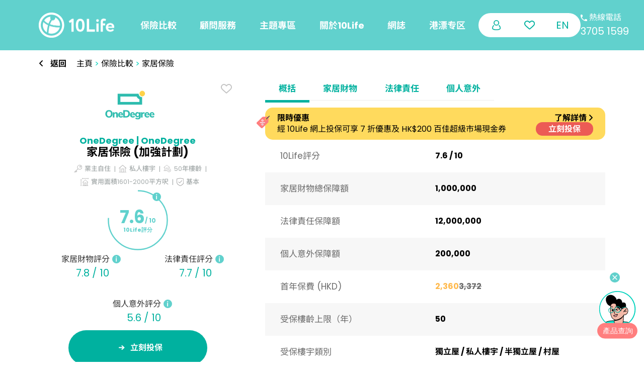

--- FILE ---
content_type: application/javascript; charset=UTF-8
request_url: https://www.10life.com/_nuxt/2030c9c.modern.js
body_size: 11858
content:
(window.webpackJsonp=window.webpackJsonp||[]).push([[6,300,303,307,329,333,385,388],{1191:function(t,e,i){"use strict";i.r(e);var a={name:"ReusableToolTip",props:{content:{type:String,required:!0,default:""}},computed:{setting(){return{content:this.content,html:!0,triggers:["click","hover","touch"],placement:"top",distance:"20",theme:"info-menu"}}}},o=(i(1262),i(3)),r=Object(o.a)(a,(function(){var t=this._self._c;return t("div",{directives:[{name:"tooltip",rawName:"v-tooltip",value:this.setting,expression:"setting"}],staticClass:"tooltip-wrapper"},[t("svg",{staticClass:"tooltip-icon",attrs:{xmlns:"http://www.w3.org/2000/svg",width:"19",height:"19",viewBox:"0 0 19 19"}},[t("g",{attrs:{transform:"translate(-555 -995)"}},[t("g",{attrs:{transform:"translate(555 994)"}},[t("circle",{attrs:{cx:"9.5",cy:"9.5",r:"9.5",transform:"translate(0 1)",fill:"#61d1cd"}}),t("path",{attrs:{d:"M1.106,0H3.164V-7.84H1.106ZM2.142-9.1a1.1,1.1,0,0,0,1.19-1.134,1.1,1.1,0,0,0-1.19-1.12,1.1,1.1,0,0,0-1.2,1.12A1.107,1.107,0,0,0,2.142-9.1Z",transform:"translate(7 16)",fill:"#fff"}})])])])])}),[],!1,null,"7744e317",null);e.default=r.exports},1197:function(t,e,i){var a=i(1263);a.__esModule&&(a=a.default),"string"==typeof a&&(a=[[t.i,a,""]]),a.locals&&(t.exports=a.locals);(0,i(16).default)("0b123f5f",a,!0,{sourceMap:!1})},1218:function(t,e){t.exports="[data-uri]"},1219:function(t,e){t.exports="[data-uri]"},1247:function(t,e,i){var a=i(1374);a.__esModule&&(a=a.default),"string"==typeof a&&(a=[[t.i,a,""]]),a.locals&&(t.exports=a.locals);(0,i(16).default)("4b8f4204",a,!0,{sourceMap:!1})},1254:function(t,e,i){"use strict";i.r(e);i(299),i(190),i(31),i(39);var a={name:"ProductScore",props:{score:{type:Number,default:0},description:{type:String,required:!1,default:""},tooltipContent:{type:String,required:!1,default:""},mode:{type:String,default:""}},computed:{validScore(){var t=Number(this.score);return isNaN(t)?0:Math.min(Math.max(t,0),10)},isOneLineMode(){return!!this.mode.includes("one-line-mode")},isCircleMode(){return!!this.mode.includes("circle-mode")}}},o=(i(1402),i(3)),r=Object(o.a)(a,(function(){var t=this,e=t._self._c;return t.isCircleMode?e("div",{staticClass:"score-outer-wrapper"},[e("div",{staticClass:"score-container"},[e("div",{staticClass:"score-text"},[e("div",{staticClass:"score-wrapper"},[e("div",{staticClass:"score"},[t._v("\n          "+t._s(t.validScore.toFixed(1))+"\n        ")]),t._v(" "),e("div",{staticClass:"text"},[t._v("/ 10")])]),t._v(" "),e("div",{staticClass:"score-description-wrapper"},[e("div",[t._v(t._s(t.description))])])]),t._v(" "),e("div",{staticClass:"score-circle"},[e("svg",{attrs:{width:"100",height:"100",viewBox:"0 0 100 100"}},[e("circle",{style:{"stroke-dasharray":"".concat(t.validScore.toFixed(1)/10*302," 302")},attrs:{cx:"50",cy:"50",r:"48"}})])]),t._v(" "),e("div",{staticClass:"score-tooltip"},[t.tooltipContent?e("ReusableToolTip",{attrs:{content:t.tooltipContent}}):t._e()],1)])]):t.isOneLineMode?e("div",{staticClass:"one-line-product-score"},[e("div",{staticClass:"one-line-title"},[t._v("\n        "+t._s(t.description)+"\n        "),e("div",{staticClass:"score-tooltip"},[t.tooltipContent?e("ReusableToolTip",{attrs:{content:t.tooltipContent}}):t._e()],1)]),t._v(" "),e("div",{staticClass:"one-line-score-wrapper"},[e("div",{staticClass:"one-line-score"},[t._v("\n            "+t._s(t.validScore.toFixed(1))+"\n        ")]),t._v(" "),e("div",{staticClass:"one-line-text"},[t._v("\n            / 10\n        ")])])]):t._e()}),[],!1,null,"d562bfba",null);e.default=r.exports;installComponents(r,{ReusableToolTip:i(1191).default})},1256:function(t,e,i){"use strict";i.r(e);i(31),i(39),i(79);var a={name:"ProductKeyItem",props:{tickCrossValue:{required:!1,default:""},originalValue:{type:String,required:!1,default:""},alignFormat:{type:String,required:!1,default:"center"},tooltipContent:{type:String,required:!1,default:""},showKeyDropdownArrow:{type:Boolean,default:!1,required:!1},showValueDropdownArrow:{type:Boolean,default:!1,required:!1},mode:{type:String,required:!1,default:"default"},negative:{type:Boolean,default:!1,required:!1},textBold:{type:Boolean,default:!1,required:!1},isFirstChild:{type:Boolean,required:!1,default:!0},isTextBlack:{type:Boolean,required:!1,default:!1},isTextBold:{type:Boolean,required:!1,default:!1},fourKeyItems:{type:Boolean,required:!1,default:!1}},data:()=>({}),computed:{isDefaultMode(){return this.mode.includes("default")},isListingCompactMode(){return this.mode.includes("listing-compact-mode")},isOneLineMode(){return this.mode.includes("one-line-mode")},isVerticalMode(){return this.mode.includes("vertical-mode")},isVerticalComparisonMode(){return this.mode.includes("vertical-comparison-mode")},isDetailPageMode(){return this.mode.includes("detail-page-mode")}}},o=(i(1416),i(3)),r=Object(o.a)(a,(function(){var t=this,e=t._self._c;return e("div",{staticClass:"wrapper",class:[t.originalValue&&t.isDefaultMode&&"flex-start"!==t.alignFormat?"reduce-original-value-space":"",t.mode,!0!==t.isFirstChild?"not-first-child":""],style:{"justify-content":t.alignFormat}},[e("div",{staticClass:"product-key-item",class:[t.alignFormat,t.isDetailPageMode?"detail-page-format":""],style:{"align-items":t.alignFormat}},[e("div",{staticClass:"product-attribute-key",class:[t.textBold]},[t._t("key"),t._v(" "),t.tooltipContent?e("ReusableToolTip",{staticClass:"product-attribute-tooltip",attrs:{content:t.tooltipContent}}):t._e(),t._v(" "),t.showKeyDropdownArrow?e("font-awesome-icon",{staticClass:"inline-icon icon-angle-down",attrs:{icon:["fas","fa-angle-down"]}}):t._e()],2),t._v(" "),e("div",{class:[t.originalValue?"discount-text":"","product-attribute-value",t.negative?"red":""]},[t.originalValue&&t.isVerticalMode?e("div",{staticClass:"original-value"},[t._v("\n        "+t._s(t.originalValue)+"\n      ")]):t._e(),t._v(" "),t.isDefaultMode||t.isListingCompactMode||t.isVerticalMode?e("div",{staticClass:"sub-text"},[t._t("subtext")],2):t._e(),t._v(" "),"boolean"==typeof t.tickCrossValue&&t.tickCrossValue?e("div",{staticClass:"main-text symbol-value"},[t.isOneLineMode?e("img",{style:{width:"50%"},attrs:{src:i(1219),alt:""}}):e("img",{attrs:{src:i(1219),alt:""}}),t._v(" "),t.showValueDropdownArrow?e("font-awesome-icon",{staticClass:"inline-icon icon-angle-down",attrs:{icon:["fas","fa-angle-down"]}}):t._e()],1):"boolean"!=typeof t.tickCrossValue||t.tickCrossValue?e("div",{staticClass:"main-text",class:{textBold:t.isTextBold}},[t.isOneLineMode?t._t("subtext"):t._e(),t._v(" "),e("span",{staticClass:"value",class:[t.originalValue?"discounted":"",t.isTextBlack?"text-black":"",t.isTextBold?"text-bold":"",t.fourKeyItems?"no-text-wrap":"",t.negative?"red":""]},[t._t("value")],2),t._v(" "),t.originalValue&&t.isListingCompactMode?e("div",{staticClass:"original-value"},[t._v("\n          "+t._s(t.originalValue)+"\n        ")]):t._e(),t._v(" "),e("span",{staticClass:"bottom-sub-text"},[t.isOneLineMode?t._t("bottomSubText"):t._e()],2),t._v(" "),t.showValueDropdownArrow?e("font-awesome-icon",{staticClass:"inline-icon icon-angle-down",attrs:{icon:["fas","fa-angle-down"]}}):t._e()],2):e("div",{staticClass:"main-text symbol-value"},[t.isOneLineMode?e("img",{style:{width:"50%"},attrs:{src:i(1218),alt:""}}):e("img",{attrs:{src:i(1218),alt:""}}),t._v(" "),t.showValueDropdownArrow?e("font-awesome-icon",{staticClass:"inline-icon icon-angle-down",attrs:{icon:["fas","fa-angle-down"]}}):t._e()],1),t._v(" "),t.originalValue&&t.isOneLineMode?e("div",{staticClass:"original-value-one-line"},[t._v("\n        "+t._s(t.originalValue)+"\n      ")]):t._e()])]),t._v(" "),t.originalValue&&t.isDefaultMode?e("div",{staticClass:"original-value"},[t._v("\n    "+t._s(t.originalValue)+"\n  ")]):t._e(),t._v(" "),t._t("expand")],2)}),[],!1,null,"1581b400",null);e.default=r.exports;installComponents(r,{ReusableToolTip:i(1191).default})},1257:function(t,e,i){var a=i(1403);a.__esModule&&(a=a.default),"string"==typeof a&&(a=[[t.i,a,""]]),a.locals&&(t.exports=a.locals);(0,i(16).default)("5ad8bcf2",a,!0,{sourceMap:!1})},1259:function(t,e,i){"use strict";i.r(e);var a={name:"ProductShortcut",props:{data:{type:Object,required:!1,default:()=>{}},align:{type:String,required:!1,default:""},type:{type:String,default:""}},data(){return{currentLocale:this.$i18n.locale}},computed:{getAlignment(){return this.align?"align-".concat(this.align):""},showShortcut(){return!Object.values(this.data).every((t=>!1===t))},isFulfilmentRatioProduct(){return"fulfilmentRatioProduct"===this.type},isFiveStar(){return"fiveStar"===this.type},isKid(){return"kid"===this.type},herf(){return this.isFulfilmentRatioProduct?"/".concat(this.currentLocale,"/scoring-methodology/stable-fulfillment-ratio-insurer"):this.isKid?"/".concat(this.currentLocale,"/happy-kids-2024"):this.isFiveStar?"/".concat(this.currentLocale,"/5star-products-2026"):"/"},imgSrc(){return this.isFulfilmentRatioProduct?i(1287):this.isKid?i(1291):this.isFiveStar?i(634):""},imgAlt(){return this.isFulfilmentRatioProduct?this.$t("productShortcut.fulfilmentRatio"):this.isKid?this.$t("productShortcut.happyKids"):this.isFiveStar?this.$t("productShortcut.fiveStar"):""},text(){return this.isFulfilmentRatioProduct?this.$t("productShortcut.fulfilmentRatio"):this.isKid?this.$t("productShortcut.happyKids"):this.isFiveStar?this.$t("productShortcut.fiveStar"):""},tooltipContent(){if(this.isFiveStar){var t,e=this.$t("productShortcut.fiveStarTooltip")+"<br/><br/><ul>";return null===(t=this.data)||void 0===t||null===(t=t.fiveStar)||void 0===t||t.certItem.forEach((t=>{e+="<li>"+t+"</li>"})),e+="</ul><br/>",e+='<a target="_blank" href="'+"/".concat(this.currentLocale,"/scoring-methodology/5star-award-2026")+'"><div class="methodology"><div class="btn-icon"></div><div class="btn-text">'+this.$t("productShortcut.fiveStarMethodology")+"</div></div></a>"}return""},setting(){return{content:this.tooltipContent,html:!0,triggers:["click","hover","touch"],placement:"top",distance:"20",theme:"info-fivestar"}},isTooltip(){return this.isFiveStar?"tooltip-wrapper":""}},mounted(){}},o=(i(1435),i(3)),r=Object(o.a)(a,(function(){var t,e,i,a,o,r=this,n=r._self._c;return r.showShortcut?n("div",{directives:[{name:"tooltip",rawName:"v-tooltip",value:r.setting,expression:"setting"}],staticClass:"shortcut-list",class:[r.isTooltip,r.getAlignment]},[r.isFiveStar||null!==(t=r.data)&&void 0!==t&&t.kid||null!==(e=r.data)&&void 0!==e&&e.kidDecoderSaving||null!==(i=r.data)&&void 0!==i&&i.kidDecoderProtection||null!==(a=r.data)&&void 0!==a&&a.saving||null!==(o=r.data)&&void 0!==o&&o.annuity?n("div",{staticClass:"shortcut"},[n("ReusableLink",{staticClass:"product-card-shortcut-link",attrs:{href:r.herf}},[n("ReusableIconLabel",{scopedSlots:r._u([{key:"icon",fn:function(){return[n("img",{attrs:{src:r.imgSrc,alt:r.imgAlt}})]},proxy:!0},{key:"text",fn:function(){return[r._v("\n          "+r._s(r.text)+"\n        ")]},proxy:!0}],null,!1,90596963)})],1)],1):r._e()]):r._e()}),[],!1,null,"7cc79234",null);e.default=r.exports;installComponents(r,{ReusableIconLabel:i(1379).default,ReusableLink:i(61).default})},1261:function(t,e,i){var a=i(1417);a.__esModule&&(a=a.default),"string"==typeof a&&(a=[[t.i,a,""]]),a.locals&&(t.exports=a.locals);(0,i(16).default)("a3a7331a",a,!0,{sourceMap:!1})},1262:function(t,e,i){"use strict";i(1197)},1263:function(t,e,i){var a=i(15)((function(t){return t[1]}));a.push([t.i,"@keyframes circular-animation-7744e317{to{stroke-dashoffset:0}}.tooltip-wrapper[data-v-7744e317]{cursor:pointer}.tooltip-icon[data-v-7744e317]{max-width:19px;padding-bottom:2px}",""]),a.locals={},t.exports=a},1271:function(t,e,i){var a=i(1436);a.__esModule&&(a=a.default),"string"==typeof a&&(a=[[t.i,a,""]]),a.locals&&(t.exports=a.locals);(0,i(16).default)("9c918fdc",a,!0,{sourceMap:!1})},1287:function(t,e,i){t.exports=i.p+"img/fulfilment-ratio-tag.e136ebb.svg"},1291:function(t,e,i){t.exports=i.p+"img/happy-kid.0d8a720.svg"},1298:function(t,e,i){var a=i(1492);a.__esModule&&(a=a.default),"string"==typeof a&&(a=[[t.i,a,""]]),a.locals&&(t.exports=a.locals);(0,i(16).default)("3f611e88",a,!0,{sourceMap:!1})},1342:function(t,e,i){t.exports=i.p+"img/abuse_benefit.ad74f11.svg"},1343:function(t,e,i){t.exports=i.p+"img/annuity_start_age.6930b3b.svg"},1344:function(t,e,i){t.exports=i.p+"img/car_rental.87cd733.svg"},1345:function(t,e,i){t.exports=i.p+"img/currency.7edb861.svg"},1346:function(t,e,i){t.exports=i.p+"img/deductible.ebbb422.svg"},1347:function(t,e,i){t.exports=i.p+"img/default.452ae63.svg"},1348:function(t,e,i){t.exports=i.p+"img/extreme_sport.94b4f8e.svg"},1349:function(t,e,i){t.exports=i.p+"img/fidelity_protection.8210ecc.svg"},1350:function(t,e){t.exports="[data-uri]"},1351:function(t,e,i){t.exports=i.p+"img/income_term.52e3051.svg"},1352:function(t,e,i){t.exports=i.p+"img/loss_travel_doc.53329b4.svg"},1353:function(t,e,i){t.exports=i.p+"img/maturity.feac527.svg"},1354:function(t,e){t.exports="[data-uri]"},1355:function(t,e,i){t.exports=i.p+"img/multiple_claims.eeafdc6.svg"},1356:function(t,e,i){t.exports=i.p+"img/optional_sum_assured.cdc6cb8.svg"},1357:function(t,e,i){t.exports=i.p+"img/outpatient.ef30815.svg"},1358:function(t,e){t.exports="[data-uri]"},1359:function(t,e){t.exports="[data-uri]"},1360:function(t,e,i){t.exports=i.p+"img/payment_term.a469dab.svg"},1361:function(t,e,i){t.exports=i.p+"img/physio.f8f693d.svg"},1362:function(t,e,i){t.exports=i.p+"img/plan_type.4ba8c3f.svg"},1363:function(t,e,i){t.exports=i.p+"img/property_age.c5704a4.svg"},1364:function(t,e,i){t.exports=i.p+"img/property_gross_area.661a282.svg"},1365:function(t,e){t.exports="[data-uri]"},1366:function(t,e,i){t.exports=i.p+"img/renewal_term.47a7423.svg"},1367:function(t,e,i){t.exports=i.p+"img/replacement_helper.02faf21.svg"},1368:function(t,e,i){t.exports=i.p+"img/room_type.325bac9.svg"},1369:function(t,e,i){t.exports=i.p+"img/service_cash_allowance.d834ece.svg"},1370:function(t,e,i){t.exports=i.p+"img/sum_assured.3e862bc.svg"},1371:function(t,e,i){t.exports=i.p+"img/target_period.feac527.svg"},1372:function(t,e){t.exports="[data-uri]"},1373:function(t,e,i){"use strict";i(1247)},1374:function(t,e,i){var a=i(15)((function(t){return t[1]}));a.push([t.i,"@keyframes circular-animation-6b10122e{to{stroke-dashoffset:0}}.label-item[data-v-6b10122e]{cursor:pointer;display:inline-block}.label-item .label-item-icon[data-v-6b10122e]{aspect-ratio:1/1;display:inline-block;height:1.5em;margin-right:2px;position:relative;vertical-align:middle}.label-item .label-item-icon img[data-v-6b10122e]{height:100%;left:0;position:absolute;top:50%;transform:translateY(-50%)}.label-item .label-item-text[data-v-6b10122e]{border-bottom:1px dotted #7d7d7d;color:#000;font-weight:700;transition:color .3s ease}.label-item .label-item-text[data-v-6b10122e]:hover{color:#00b19f}",""]),a.locals={},t.exports=a},1379:function(t,e,i){"use strict";i.r(e);var a={name:"ReusableIconLabel"},o=(i(1373),i(3)),r=Object(o.a)(a,(function(){var t=this,e=t._self._c;return e("div",{staticClass:"label-item"},[e("span",{staticClass:"label-item-icon"},[t._t("icon")],2),t._v(" "),e("span",{staticClass:"label-item-text"},[t._t("text")],2)])}),[],!1,null,"6b10122e",null);e.default=r.exports},1402:function(t,e,i){"use strict";i(1257)},1403:function(t,e,i){var a=i(15)((function(t){return t[1]}));a.push([t.i,'@keyframes circular-animation-d562bfba{to{stroke-dashoffset:0}}.score-outer-wrapper[data-v-d562bfba]{height:122px;position:relative;width:122px}@media(max-width:768px){.score-outer-wrapper[data-v-d562bfba]{display:flex;height:90px;justify-content:center;width:90px}}.score-outer-wrapper .score-container[data-v-d562bfba]{height:122px;margin-bottom:20px;position:relative;right:0;top:0;width:122px}@media(max-width:768px){.score-outer-wrapper .score-container[data-v-d562bfba]{height:90px;width:90px}}.score-outer-wrapper .score-container .score-text[data-v-d562bfba]{align-items:center;display:flex;flex-direction:column;font-family:"Poppins",Arial,sans-serif,Verdana,Helvetica;font-size:35px;font-weight:700;justify-content:center;left:2.5%;position:absolute;top:52%;transform:translateY(-50%);width:95%;z-index:1}@media(max-width:768px){.score-outer-wrapper .score-container .score-text[data-v-d562bfba]{font-size:24px}}@media(max-width:570px){.score-outer-wrapper .score-container .score-text[data-v-d562bfba]{font-size:20px}}.score-outer-wrapper .score-container .score-text .score-wrapper[data-v-d562bfba]{align-items:flex-end;color:#61d1cd;display:inline-flex}.score-outer-wrapper .score-container .score-text .score-wrapper .score[data-v-d562bfba]{line-height:34px}@media(max-width:768px){.score-outer-wrapper .score-container .score-text .score-wrapper .score[data-v-d562bfba]{line-height:26px}}@media(max-width:570px){.score-outer-wrapper .score-container .score-text .score-wrapper .score[data-v-d562bfba]{line-height:24px}}.score-outer-wrapper .score-container .score-text .score-wrapper .text[data-v-d562bfba]{font-size:12px;line-height:21px}.score-outer-wrapper .score-container .score-text .score-description-wrapper[data-v-d562bfba]{color:#61d1cd;font-size:11px;text-align:center;width:88%}[lang=en-US] .score-outer-wrapper .score-container .score-text .score-description-wrapper[data-v-d562bfba]{font-size:9.4px}.score-outer-wrapper .score-container .score-description[data-v-d562bfba]{align-items:baseline;display:flex;font-family:"Poppins",Arial,sans-serif,Verdana,Helvetica;font-size:14px;font-weight:700;justify-content:center;left:0;position:absolute;top:67%;transform:translateY(-50%);width:100%;z-index:10}@media(max-width:768px){.score-outer-wrapper .score-container .score-description[data-v-d562bfba]{font-size:22px}}.score-outer-wrapper .score-container .score-circle[data-v-d562bfba]{height:100%;position:relative;transform:rotate(270deg);width:100%;z-index:1}.score-outer-wrapper .score-container .score-circle svg[data-v-d562bfba]{height:100%;width:100%}.score-outer-wrapper .score-container .score-circle svg circle[data-v-d562bfba]{transition:stroke-dasharray .4s ease;stroke:#61d1cd;stroke-width:2px;fill:transparent}.score-outer-wrapper .score-container .score-tooltip[data-v-d562bfba]{position:absolute;right:14px;top:3px;z-index:1}@media(max-width:768px){.score-outer-wrapper .score-container .score-tooltip[data-v-d562bfba]{right:7px;top:0}}.one-line-product-score[data-v-d562bfba]{color:#00b19f;display:flex;flex-direction:row;justify-content:space-between}.one-line-product-score .one-line-title[data-v-d562bfba]{display:inline-flex;font-size:16px;font-weight:700;gap:3px;line-height:33px}@media(max-width:570px){.one-line-product-score .one-line-title[data-v-d562bfba]{font-size:14px}}.one-line-product-score .one-line-title .score-tooltip[data-v-d562bfba]{z-index:1}.one-line-product-score .one-line-score-wrapper[data-v-d562bfba]{display:flex;flex-direction:row;flex-wrap:nowrap;font-weight:700}.one-line-product-score .one-line-score-wrapper .one-line-score[data-v-d562bfba]{font-size:20px;font-weight:700;line-height:33px}@media(max-width:570px){.one-line-product-score .one-line-score-wrapper .one-line-score[data-v-d562bfba]{font-size:16px}}.one-line-product-score .one-line-score-wrapper .one-line-text[data-v-d562bfba]{font-size:10px;line-height:33px}@media(max-width:570px){.one-line-product-score .one-line-score-wrapper .one-line-text[data-v-d562bfba]{font-size:9px}}',""]),a.locals={},t.exports=a},1416:function(t,e,i){"use strict";i(1261)},1417:function(t,e,i){var a=i(15)((function(t){return t[1]}));a.push([t.i,"@keyframes circular-animation-1581b400{to{stroke-dashoffset:0}}.wrapper[data-v-1581b400]{display:inline-flex;justify-content:center;padding-left:20px}.wrapper.one-line-mode[data-v-1581b400]{justify-content:space-between;padding:initial}.wrapper.vertical-comparison-mode[data-v-1581b400]{flex-flow:column}.detail-page-format[data-v-1581b400]{justify-content:normal!important;min-height:0!important;min-height:auto!important}.product-key-item[data-v-1581b400]{display:inline-flex;flex-flow:column;gap:13px;justify-content:center;min-height:85px}.one-line-mode .product-key-item[data-v-1581b400]{flex-flow:row nowrap;justify-content:space-between;min-height:0;min-height:auto;width:100%}.reduce-original-value-space .product-key-item[data-v-1581b400]{flex:0 0 85%}@media(max-width:1280px){.product-key-item[data-v-1581b400]{flex:0 1 auto!important}}.product-key-item .product-attribute-value[data-v-1581b400]{color:#00b19f;position:relative}.vertical-mode .product-key-item .product-attribute-value[data-v-1581b400]{display:flex;flex-flow:row nowrap}.one-line-mode .product-key-item .product-attribute-value[data-v-1581b400]{flex-shrink:0;max-width:60%}.vertical-comparison-mode .product-key-item .product-attribute-value[data-v-1581b400]{text-align:center}.product-key-item .product-attribute-value .textBold[data-v-1581b400]{font-weight:700}.product-key-item .product-attribute-value .main-text[data-v-1581b400]{font-size:27px;line-height:42px;text-align:center;word-break:break-word}.product-key-item .product-attribute-value .main-text .value[data-v-1581b400]{color:#00b19f}.product-key-item .product-attribute-value .main-text .no-text-wrap[data-v-1581b400]{white-space:nowrap}.product-key-item .product-attribute-value .main-text .text-black[data-v-1581b400]{color:#000}.product-key-item .product-attribute-value .main-text .text-bold[data-v-1581b400]{font-weight:700}.product-key-item .product-attribute-value .main-text .red[data-v-1581b400]{color:#ff4d4d}.product-key-item .product-attribute-value .main-text .bottom-sub-text[data-v-1581b400]{font-size:9px}.product-key-item .product-attribute-value .main-text .discounted[data-v-1581b400]{color:#f9ac34!important;white-space:nowrap}@media(max-width:1440px){.product-key-item .product-attribute-value .main-text[data-v-1581b400]{font-size:20px;line-height:31px}}@media(max-width:1600px){.product-key-item .product-attribute-value .main-text[data-v-1581b400]{font-size:20px;line-height:31px}}.listing-compact-mode .product-key-item .product-attribute-value .main-text[data-v-1581b400]{align-items:center;display:flex;gap:10px}.one-line-mode .product-key-item .product-attribute-value .main-text[data-v-1581b400]{color:#000;font-size:16px;font-weight:400;line-height:normal;text-align:right!important}@media(max-width:570px){.one-line-mode .product-key-item .product-attribute-value .main-text[data-v-1581b400]{font-size:14px}}.long-text .product-key-item .product-attribute-value .main-text[data-v-1581b400]{font-size:24px;font-weight:700;line-height:28px}[lang=en-US] .long-text .product-key-item .product-attribute-value .main-text[data-v-1581b400]{font-size:20px;line-height:23px}@media(max-width:1024px){.long-text .product-key-item .product-attribute-value .main-text[data-v-1581b400]{font-size:20px;line-height:23.3px}[lang=en-US] .long-text .product-key-item .product-attribute-value .main-text[data-v-1581b400]{font-size:16.7px;line-height:19.5px}}.product-key-item .product-attribute-value .symbol-value img[data-v-1581b400]{height:100%;-o-object-fit:contain;object-fit:contain;padding-bottom:5px;width:100%}@media(max-width:768px){.product-key-item .product-attribute-value .symbol-value[data-v-1581b400]{height:18.5px;width:22px}}.product-key-item .product-attribute-value .sub-text[data-v-1581b400]{color:#000;font-size:18px;line-height:1;padding-right:5px;padding-top:17px;position:relative}[lang=en-US] .product-key-item .product-attribute-value .sub-text[data-v-1581b400]{font-size:16px!important}@media(max-width:1024px){.product-key-item .product-attribute-value .sub-text[data-v-1581b400]{font-size:12px;padding-top:12px}}@media(max-width:1440px){.product-key-item .product-attribute-value .sub-text[data-v-1581b400]{font-size:15px;padding-top:10px}}@media(max-width:1600px){.product-key-item .product-attribute-value .sub-text[data-v-1581b400]{font-size:15px;padding-top:10px}}.product-key-item .product-attribute-value .sub-text-detail[data-v-1581b400]{font-size:12px;line-height:1;position:absolute;top:-28px}.product-key-item .product-attribute-value.discount-text[data-v-1581b400]{color:#ffba4e}.product-key-item .product-attribute-value.red[data-v-1581b400]{color:#ff4d4d}.product-key-item .textBold[data-v-1581b400]{font-weight:700}.product-key-item .product-attribute-key[data-v-1581b400]{color:#333;display:inline;font-size:16px;text-align:center;word-break:break-word;z-index:1}[lang=en-US] .product-key-item .product-attribute-key[data-v-1581b400]{font-size:15.3px}@media(max-width:1024px){.product-key-item .product-attribute-key[data-v-1581b400]{font-size:14px}[lang=en-US] .product-key-item .product-attribute-key[data-v-1581b400]{font-size:13.6px}}@media(max-width:1600px){[lang=en-US] .product-key-item .product-attribute-key[data-v-1581b400]{font-size:13.6px}}.product-key-item .product-attribute-key .product-attribute-tooltip[data-v-1581b400]{display:inline}.one-line-mode .product-key-item .product-attribute-key[data-v-1581b400]{font-size:16px}@media(max-width:570px){.one-line-mode .product-key-item .product-attribute-key[data-v-1581b400]{font-size:14px}}.original-value[data-v-1581b400]{color:#707070;font-size:16px;font-weight:500;padding-left:2px;padding-top:5px;position:absolute;right:0;-webkit-text-decoration:line-through;text-decoration:line-through;top:-22px;word-break:normal}.reduce-original-value-space .original-value[data-v-1581b400]{flex:0 0 15%}@media(max-width:1280px){.original-value[data-v-1581b400]{flex:0 1 auto!important}}.original-value-one-line[data-v-1581b400]{color:#c4c4c4;font-size:14px;font-weight:400;text-align:right;-webkit-text-decoration:line-through;text-decoration:line-through;word-break:normal}@media(max-width:570px){.original-value-one-line[data-v-1581b400]{font-size:10px}}.flex-start .main-text[data-v-1581b400],.flex-start .product-attribute-key[data-v-1581b400]{text-align:left!important}.flex-end .main-text[data-v-1581b400],.flex-end .product-attribute-key[data-v-1581b400]{text-align:right!important}.icon-angle-down[data-v-1581b400]{color:#6b6b6b;font-size:16px;margin-left:3px;vertical-align:middle}.expand-items .icon-angle-down[data-v-1581b400]{transform:rotate(180deg)}.hide-items .icon-angle-down[data-v-1581b400]{transform:rotate(0deg)}[data-v-1581b400] small{font-size:70%}",""]),a.locals={},t.exports=a},1435:function(t,e,i){"use strict";i(1271)},1436:function(t,e,i){var a=i(15)((function(t){return t[1]}));a.push([t.i,"@keyframes circular-animation-7cc79234{to{stroke-dashoffset:0}}.shortcut-list[data-v-7cc79234]{display:block;font-size:13px;margin-left:-.5em;margin-right:-.5em;width:110%}.shortcut-list.align-center[data-v-7cc79234]{text-align:center}.shortcut-list.align-right[data-v-7cc79234]{text-align:right}.shortcut[data-v-7cc79234]{display:inline-block;padding:.2em .5em;position:relative;z-index:1}.shortcut .product-card-shortcut-link[data-v-7cc79234]{white-space:normal}.shortcut a[data-v-7cc79234]{white-space:nowrap}.v-popper__wrapper ul[data-v-7cc79234]{padding:0}",""]),a.locals={},t.exports=a},1490:function(t,e,i){var a={"./abuse_benefit.svg":1342,"./annuity_start_age.svg":1343,"./car_rental.svg":1344,"./currency.svg":1345,"./deductible.svg":1346,"./default.svg":1347,"./extreme_sport.svg":1348,"./fidelity_protection.svg":1349,"./geographical_coverage.svg":1350,"./income_term.svg":1351,"./loss_travel_doc.svg":1352,"./maturity.svg":1353,"./mobile.svg":1354,"./multiple_claims.svg":1355,"./optional_sum_assured.svg":1356,"./outpatient.svg":1357,"./owner_type.svg":1358,"./pa_coverage_outpatient.svg":1359,"./payment_term.svg":1360,"./physio.svg":1361,"./plan_type.svg":1362,"./property_age.svg":1363,"./property_gross_area.svg":1364,"./property_type.svg":1365,"./renewal_term.svg":1366,"./replacement_helper.svg":1367,"./room_type.svg":1368,"./service_cash_allowance.svg":1369,"./sum_assured.svg":1370,"./target_period.svg":1371,"./underwriting.svg":1372};function o(t){var e=r(t);return i(e)}function r(t){if(!i.o(a,t)){var e=new Error("Cannot find module '"+t+"'");throw e.code="MODULE_NOT_FOUND",e}return a[t]}o.keys=function(){return Object.keys(a)},o.resolve=r,t.exports=o,o.id=1490},1491:function(t,e,i){"use strict";i(1298)},1492:function(t,e,i){var a=i(15)((function(t){return t[1]}));a.push([t.i,'@keyframes circular-animation-91649d6c{to{stroke-dashoffset:0}}.feature[data-v-91649d6c]{align-items:center;color:#a5abab;display:inline-flex;font-size:13px;font-weight:500;padding:2px 8px;position:relative}.feature[data-v-91649d6c]:after{content:"|";display:inline-block;position:absolute;right:-2px;top:50%;transform:translateY(-50%)}.feature[data-v-91649d6c]:last-child{padding-right:0}.feature[data-v-91649d6c]:last-child:after{display:none}.feature>img.icon[data-v-91649d6c]{display:inline-block;filter:grayscale(1);height:1.2em;margin-right:5px;transition:background-color .4s ease}@media(max-width:570px){[lang=en-US] .feature[data-v-91649d6c]{font-size:11px}}',""]),a.locals={},t.exports=a},1499:function(t,e,i){"use strict";i.r(e);i(34);var a={name:"ProductFeature",props:{type:{type:String,required:!1,default:"default"},showIcon:{type:Boolean,required:!1,default:!0}},computed:{iconSrc(){return i(1490)("./"+this.type.toString().toLowerCase()+".svg")}}},o=(i(1491),i(3)),r=Object(o.a)(a,(function(){var t=this,e=t._self._c;return e("div",{staticClass:"feature"},[t.showIcon?e("img",{staticClass:"icon",attrs:{src:t.iconSrc}}):t._e(),t._v(" "),t._t("default")],2)}),[],!1,null,"91649d6c",null);e.default=r.exports},3085:function(t,e,i){var a=i(3414);a.__esModule&&(a=a.default),"string"==typeof a&&(a=[[t.i,a,""]]),a.locals&&(t.exports=a.locals);(0,i(16).default)("9522bb2a",a,!0,{sourceMap:!1})},3413:function(t,e,i){"use strict";i(3085)},3414:function(t,e,i){var a=i(15)((function(t){return t[1]}));a.push([t.i,"@keyframes circular-animation-7b2cad70{to{stroke-dashoffset:0}}.product-highlight-section[data-v-7b2cad70]{align-self:flex-start;display:flex;flex-flow:column nowrap;gap:18px;position:sticky;top:120px}@media(max-width:1600px){.product-highlight-section[data-v-7b2cad70]{gap:10px}}@media(max-width:1024px){.product-highlight-section[data-v-7b2cad70]{align-self:stretch;position:static;top:auto}}.product-highlight-section .visual-container[data-v-7b2cad70]{align-items:flex-start;display:flex;flex-wrap:nowrap;gap:60px;justify-content:space-between}@media(max-width:1600px){.product-highlight-section .visual-container[data-v-7b2cad70]{gap:20px}}@media(max-width:1024px){.product-highlight-section .visual-container[data-v-7b2cad70]{flex-direction:row-reverse}.product-highlight-section .visual-container.two-items[data-v-7b2cad70]{justify-content:flex-end}}.product-highlight-section .visual-container .five-star-wrapper[data-v-7b2cad70]{align-self:flex-start;max-width:90px}@media(max-width:1024px){.product-highlight-section .visual-container .five-star-wrapper[data-v-7b2cad70]{max-width:60px}}.product-highlight-section .visual-container .five-star-wrapper svg[data-v-7b2cad70]{height:100%;-o-object-fit:contain;object-fit:contain;width:100%}.product-highlight-section .visual-container .logo-wrapper[data-v-7b2cad70]{max-width:170px}@media(max-width:1600px){.product-highlight-section .visual-container .logo-wrapper[data-v-7b2cad70]{max-width:120px}}@media(max-width:1024px){.product-highlight-section .visual-container .logo-wrapper[data-v-7b2cad70]{max-width:80px}}.product-highlight-section .visual-container .logo-wrapper img[data-v-7b2cad70]{height:100%;-o-object-fit:contain;object-fit:contain;width:100%}.product-highlight-section .main-title[data-v-7b2cad70]{text-align:center}@media(max-width:1024px){.product-highlight-section .main-title[data-v-7b2cad70]{text-align:left}}.product-highlight-section .main-title .insurance-company[data-v-7b2cad70]{color:#00b19f;font-size:18px;font-weight:700}@media(max-width:768px){.product-highlight-section .main-title .insurance-company[data-v-7b2cad70]{font-size:14px}}.product-highlight-section .main-title .product-name[data-v-7b2cad70]{color:#000;font-size:22px;font-weight:700}@media(max-width:768px){.product-highlight-section .main-title .product-name[data-v-7b2cad70]{font-size:16px}}.product-highlight-section .rating-section[data-v-7b2cad70]{justify-content:center}.product-highlight-section .feature-list[data-v-7b2cad70]{margin-left:-8px;margin-right:-8px;text-align:center}@media(max-width:1024px){.product-highlight-section .feature-list[data-v-7b2cad70]{text-align:left}}@media(max-width:1024px){.product-highlight-section .feature-list[data-v-7b2cad70] .feature .icon{display:none}}.product-highlight-section .score-container[data-v-7b2cad70]{display:flex;justify-content:center}.product-highlight-section .score-container.additional-spacing[data-v-7b2cad70]{margin-bottom:8px}.product-highlight-section .key-items[data-v-7b2cad70]{align-items:flex-start;display:grid;grid-template-columns:repeat(3,1fr);margin-bottom:10px;margin-top:5px;grid-row-gap:35px;row-gap:35px;grid-column-gap:15px;-moz-column-gap:15px;column-gap:15px}.product-highlight-section .key-items.four-key-items[data-v-7b2cad70]{grid-template-columns:repeat(2,1fr)!important}@media(max-width:1600px){.product-highlight-section .key-items[data-v-7b2cad70]{margin-bottom:5px;row-gap:30px}}@media(max-width:1280px){.product-highlight-section .key-items[data-v-7b2cad70]{grid-template-columns:repeat(2,1fr)}.product-highlight-section .key-items[data-v-7b2cad70] :nth-child(2n-1):last-of-type{grid-column:span 2}}.product-highlight-section .general-actions[data-v-7b2cad70]{align-items:flex-start;flex-wrap:nowrap!important;gap:initial!important;justify-content:flex-start}.product-highlight-section .general-actions .cta-buttons[data-v-7b2cad70]{flex:0 0 90%}@media(max-width:1600px){.product-highlight-section .general-actions .cta-buttons[data-v-7b2cad70]{flex:0 0 65%}}.product-highlight-section .general-actions .product-actions[data-v-7b2cad70]{flex:0 0 10%;flex-wrap:nowrap!important;justify-content:center}@media(max-width:1600px){.product-highlight-section .general-actions .product-actions[data-v-7b2cad70]{flex:0 0 35%}}.product-highlight-section .actions-flexbox[data-v-7b2cad70]{display:flex;flex-flow:row wrap;gap:15px}.product-highlight-section .cta-actions[data-v-7b2cad70]{align-items:center;display:flex;justify-content:space-evenly}.product-highlight-section .cta-actions .primary-button[data-v-7b2cad70]{min-width:200px;width:70%}@media(max-width:768px){.product-highlight-section .cta-actions .primary-button[data-v-7b2cad70]{font-size:14px;min-height:35px}[lang=en-US] .product-highlight-section .cta-actions .primary-button[data-v-7b2cad70]{font-size:12px}}.primary-button[data-v-7b2cad70]{background-color:#00b19f;color:#fff}.white-fill-button[data-v-7b2cad70]{background-color:#fff;border:2px solid #00b19f;color:#00b19f}.product-shortcut-items[data-v-7b2cad70]{flex-direction:row;flex-wrap:nowrap}.product-shortcut[data-v-7b2cad70]{width:-moz-fit-content;width:fit-content}.product-shortcut[data-v-7b2cad70] .shortcut-list{text-align:center}@media(max-width:1024px){.product-shortcut[data-v-7b2cad70] .shortcut-list{text-align:left}}.product-shortcut[data-v-7b2cad70] .label-item{align-items:center;display:flex;white-space:nowrap}.product-shortcut[data-v-7b2cad70] .label-item-text{white-space:nowrap}.product-shortcut-items[data-v-7b2cad70]{display:flex;flex-wrap:wrap;gap:20px;justify-content:center}@media(max-width:1024px){.product-shortcut-items[data-v-7b2cad70]{flex-direction:row;gap:20px;justify-content:left}}@media(min-width:1280px){[data-v-7b2cad70] .shortcut .product-card-shortcut-link{white-space:nowrap!important}}",""]),a.locals={},t.exports=a},3578:function(t,e,i){"use strict";i.r(e);i(299);var a={name:"ProductHighlightSection",mixins:[i(52).a],props:{data:{type:Object,default:()=>{}}},computed:{hasKeyItemTopSubText(){var t,e=null===(t=this.data)||void 0===t?void 0:t.keyItems;return!!e&&(Array.isArray(e)?e.some((t=>!!t.topSubText)):"object"==typeof e&&Object.values(e).some((t=>!!t.topSubText)))}},methods:{toggleDecoderCTAModal(t){var e,i,a=this.extractDataFromCurrentProductDetailPage();this.$store.commit("modal/setShowDecoderCTAModal",!0),t.trackingData={scenarioCode:this.data.scenarioCode,productName:this.data.productName,category:a.product.product_category,insurerName:null===(e=this.data)||void 0===e||null===(e=e.insuranceCompany)||void 0===e?void 0:e.name,insurerCode:null===(i=this.data)||void 0===i||null===(i=i.insuranceCompany)||void 0===i?void 0:i.code},this.$store.commit("modal/setDecoderCTAModalData",t)},handleCTAButtonClicked(t,e){t.preventDefault(),"popup"!==(null==e?void 0:e.type)||this.toggleDecoderCTAModal(e.popupData)}}},o=(i(3413),i(3)),r=Object(o.a)(a,(function(){var t,e,i,a,o,r,n,s,c,d,l,u,p,m,v,g,x,h,f,b,w,y,I,M,j,L,C,S,N,D,k,z,T,_,Z,A,P,Y,H=this,B=H._self._c;return B("div",{staticClass:"product-highlight-section"},[B("div",{staticClass:"desktop-only"},[B("div",{staticClass:"visual-container"},[B("div",{staticClass:"five-star-wrapper"},[null!==(t=H.data)&&void 0!==t&&t.showFiveStarBadge?B("svg",{attrs:{xmlns:"http://www.w3.org/2000/svg",width:"114",height:"114",viewBox:"0 0 114 114"}},[B("circle",{attrs:{cx:"55.26",cy:"55.26",r:"55.26",transform:"translate(1.6 1.74)",fill:"#fff"}}),B("circle",{attrs:{cx:"52.47",cy:"52.47",r:"52.47",transform:"translate(4.64 4.64)",fill:"#0bbbbd"}}),B("path",{attrs:{d:"M57,0a57,57,0,1,0,57,57A57.064,57.064,0,0,0,57,0Zm0,111.8A54.8,54.8,0,1,1,111.8,57,54.858,54.858,0,0,1,57,111.8Z",fill:"#0bbbbd"}}),B("path",{attrs:{d:"M56.86,59.95,54.4,66.06l-6.57.45,5.06,4.22-1.61,6.39,5.58-3.5,5.58,3.5-1.61-6.39,5.05-4.22-6.57-.45Zm-18.05,0-2.46,6.11-6.57.45,5.06,4.22-1.61,6.39,5.58-3.5,5.58,3.5-1.61-6.39,5.05-4.22-6.57-.45Zm-18.05,0-2.45,6.11-6.57.45,5.05,4.22-1.61,6.39,5.58-3.5,5.58,3.5-1.61-6.39,5.05-4.22-6.57-.45Zm72.19,0L90.5,66.06l-6.57.45,5.05,4.22-1.6,6.39,5.57-3.5,5.58,3.5-1.6-6.39,5.05-4.22-6.57-.45Zm-18.05,0-2.45,6.11-6.57.45,5.05,4.22-1.6,6.39,5.57-3.5,5.58,3.5-1.6-6.39,5.05-4.22-6.57-.45ZM52.42,37.15h1.54V50.21H51.83V40.17l-1.59,1.2-1.13-1.75Zm8.18.01c2.97,0,4.34,2.65,4.34,6.58s-1.34,6.47-4.3,6.47c-2.99,0-4.4-2.54-4.4-6.47S57.62,37.16,60.6,37.16Zm.04,11.08c1.48,0,2.04-1.32,2.04-4.5s-.59-4.6-2.08-4.6c-1.47,0-2.08,1.49-2.08,4.6C58.53,46.88,59.25,48.24,60.64,48.24Zm6.59-11.01h2.28V47.99h5.84v2.23H67.23Zm10.8.38a1.22,1.22,0,0,1,1.22,1.23,1.237,1.237,0,0,1-1.22,1.32,1.275,1.275,0,0,1-1.34-1.32A1.262,1.262,0,0,1,78.03,37.61Zm-1.11,4.21h2.13v8.39H76.92Zm4.32-1.34c0-2.3,1.11-3.46,2.97-3.46a3.457,3.457,0,0,1,2.34.77l-.72,1.62a1.729,1.729,0,0,0-1.22-.4c-.72,0-1.22.5-1.22,1.64v1.18h2.26v1.99H83.39v6.4H81.26V40.48Zm13.31,7.83a4.224,4.224,0,0,1-3.66,1.9,4.342,4.342,0,1,1-.08-8.68,3.8,3.8,0,0,1,3.95,3.84,3.878,3.878,0,0,1-.13,1.14H88.6a2.276,2.276,0,0,0,2.5,1.93,2.15,2.15,0,0,0,1.74-.81ZM88.54,45.1h4.1a1.742,1.742,0,0,0-1.91-1.8A2.051,2.051,0,0,0,88.54,45.1ZM31.72,56.39A12.77,12.77,0,1,1,44.49,43.62,12.786,12.786,0,0,1,31.72,56.39Zm0-23.46A10.69,10.69,0,1,0,42.4,43.62,10.7,10.7,0,0,0,31.72,32.93Zm3.75,3.91a2.573,2.573,0,0,1-3.11,1.83,15.51,15.51,0,0,0-2.03,4.01,24.5,24.5,0,0,0,9.99,1.41c.01-.17.02-.33.02-.5a8.656,8.656,0,0,0-4.78-7.74A2.586,2.586,0,0,1,35.47,36.84Zm-6.71,5.17a17.175,17.175,0,0,1,2.2-4.3,2.619,2.619,0,0,1-.4-2.24,3.273,3.273,0,0,1,.18-.47,8.629,8.629,0,0,0-6.24,3.86A12.792,12.792,0,0,0,28.76,42.01Zm10.08,3.85a25.757,25.757,0,0,1-9.02-1.54,33.348,33.348,0,0,0-1.07,7.39,8.53,8.53,0,0,0,2.96.52,8.619,8.619,0,0,0,8.32-6.4C39.63,45.85,39.23,45.86,38.84,45.86ZM28.23,43.65a15.834,15.834,0,0,1-4.57-3.14,8.723,8.723,0,0,0-.56,3.08,8.61,8.61,0,0,0,4,7.29A33.81,33.81,0,0,1,28.23,43.65Z",fill:"#fff"}})]):H._e()]),H._v(" "),null!==(e=H.data)&&void 0!==e&&null!==(e=e.insuranceCompany)&&void 0!==e&&e.logoSrc?B("div",{staticClass:"logo-wrapper"},[B("img",{attrs:{src:null===(i=H.data)||void 0===i||null===(i=i.insuranceCompany)||void 0===i?void 0:i.logoSrc,alt:null===(a=H.data)||void 0===a||null===(a=a.insuranceCompany)||void 0===a?void 0:a.logoAlt}})]):H._e(),H._v(" "),B("ToggleFavouriteProduct",{staticClass:"desktop-only",attrs:{"scenario-id":null===(o=H.data)||void 0===o?void 0:o.scenarioId,size:"large"}})],1)]),H._v(" "),B("div",{staticClass:"mobile-only"},[B("div",{staticClass:"visual-container",class:null!==(r=H.data)&&void 0!==r&&r.showFiveStarBadge?"":"two-items"},[null!==(n=H.data)&&void 0!==n&&n.mainButtonCTA?H._e():B("div",[B("ToggleFavouriteProduct",{staticClass:"mobile-only",attrs:{"scenario-id":null===(s=H.data)||void 0===s?void 0:s.scenarioId}})],1),H._v(" "),null!==(c=H.data)&&void 0!==c&&c.showFiveStarBadge?B("div",{staticClass:"five-star-wrapper"},[B("svg",{attrs:{xmlns:"http://www.w3.org/2000/svg",width:"114",height:"114",viewBox:"0 0 114 114"}},[B("circle",{attrs:{cx:"55.26",cy:"55.26",r:"55.26",transform:"translate(1.6 1.74)",fill:"#fff"}}),B("circle",{attrs:{cx:"52.47",cy:"52.47",r:"52.47",transform:"translate(4.64 4.64)",fill:"#0bbbbd"}}),B("path",{attrs:{d:"M57,0a57,57,0,1,0,57,57A57.064,57.064,0,0,0,57,0Zm0,111.8A54.8,54.8,0,1,1,111.8,57,54.858,54.858,0,0,1,57,111.8Z",fill:"#0bbbbd"}}),B("path",{attrs:{d:"M56.86,59.95,54.4,66.06l-6.57.45,5.06,4.22-1.61,6.39,5.58-3.5,5.58,3.5-1.61-6.39,5.05-4.22-6.57-.45Zm-18.05,0-2.46,6.11-6.57.45,5.06,4.22-1.61,6.39,5.58-3.5,5.58,3.5-1.61-6.39,5.05-4.22-6.57-.45Zm-18.05,0-2.45,6.11-6.57.45,5.05,4.22-1.61,6.39,5.58-3.5,5.58,3.5-1.61-6.39,5.05-4.22-6.57-.45Zm72.19,0L90.5,66.06l-6.57.45,5.05,4.22-1.6,6.39,5.57-3.5,5.58,3.5-1.6-6.39,5.05-4.22-6.57-.45Zm-18.05,0-2.45,6.11-6.57.45,5.05,4.22-1.6,6.39,5.57-3.5,5.58,3.5-1.6-6.39,5.05-4.22-6.57-.45ZM52.42,37.15h1.54V50.21H51.83V40.17l-1.59,1.2-1.13-1.75Zm8.18.01c2.97,0,4.34,2.65,4.34,6.58s-1.34,6.47-4.3,6.47c-2.99,0-4.4-2.54-4.4-6.47S57.62,37.16,60.6,37.16Zm.04,11.08c1.48,0,2.04-1.32,2.04-4.5s-.59-4.6-2.08-4.6c-1.47,0-2.08,1.49-2.08,4.6C58.53,46.88,59.25,48.24,60.64,48.24Zm6.59-11.01h2.28V47.99h5.84v2.23H67.23Zm10.8.38a1.22,1.22,0,0,1,1.22,1.23,1.237,1.237,0,0,1-1.22,1.32,1.275,1.275,0,0,1-1.34-1.32A1.262,1.262,0,0,1,78.03,37.61Zm-1.11,4.21h2.13v8.39H76.92Zm4.32-1.34c0-2.3,1.11-3.46,2.97-3.46a3.457,3.457,0,0,1,2.34.77l-.72,1.62a1.729,1.729,0,0,0-1.22-.4c-.72,0-1.22.5-1.22,1.64v1.18h2.26v1.99H83.39v6.4H81.26V40.48Zm13.31,7.83a4.224,4.224,0,0,1-3.66,1.9,4.342,4.342,0,1,1-.08-8.68,3.8,3.8,0,0,1,3.95,3.84,3.878,3.878,0,0,1-.13,1.14H88.6a2.276,2.276,0,0,0,2.5,1.93,2.15,2.15,0,0,0,1.74-.81ZM88.54,45.1h4.1a1.742,1.742,0,0,0-1.91-1.8A2.051,2.051,0,0,0,88.54,45.1ZM31.72,56.39A12.77,12.77,0,1,1,44.49,43.62,12.786,12.786,0,0,1,31.72,56.39Zm0-23.46A10.69,10.69,0,1,0,42.4,43.62,10.7,10.7,0,0,0,31.72,32.93Zm3.75,3.91a2.573,2.573,0,0,1-3.11,1.83,15.51,15.51,0,0,0-2.03,4.01,24.5,24.5,0,0,0,9.99,1.41c.01-.17.02-.33.02-.5a8.656,8.656,0,0,0-4.78-7.74A2.586,2.586,0,0,1,35.47,36.84Zm-6.71,5.17a17.175,17.175,0,0,1,2.2-4.3,2.619,2.619,0,0,1-.4-2.24,3.273,3.273,0,0,1,.18-.47,8.629,8.629,0,0,0-6.24,3.86A12.792,12.792,0,0,0,28.76,42.01Zm10.08,3.85a25.757,25.757,0,0,1-9.02-1.54,33.348,33.348,0,0,0-1.07,7.39,8.53,8.53,0,0,0,2.96.52,8.619,8.619,0,0,0,8.32-6.4C39.63,45.85,39.23,45.86,38.84,45.86ZM28.23,43.65a15.834,15.834,0,0,1-4.57-3.14,8.723,8.723,0,0,0-.56,3.08,8.61,8.61,0,0,0,4,7.29A33.81,33.81,0,0,1,28.23,43.65Z",fill:"#fff"}})])]):H._e(),H._v(" "),B("h1",{staticClass:"main-title"},[B("div",{staticClass:"insurance-company"},[H._v(H._s(null===(d=H.data)||void 0===d||null===(d=d.insuranceCompany)||void 0===d?void 0:d.name))]),H._v(" "),B("div",{staticClass:"product-name"},[H._v(H._s(null===(l=H.data)||void 0===l?void 0:l.productName))])]),H._v(" "),null!==(u=H.data)&&void 0!==u&&null!==(u=u.insuranceCompany)&&void 0!==u&&u.logoSrc?B("div",{staticClass:"logo-wrapper"},[B("img",{attrs:{src:null===(p=H.data)||void 0===p||null===(p=p.insuranceCompany)||void 0===p?void 0:p.logoSrc,alt:null===(m=H.data)||void 0===m||null===(m=m.insuranceCompany)||void 0===m?void 0:m.logoAlt}})]):H._e()])]),H._v(" "),B("h1",{staticClass:"main-title desktop-only"},[B("div",{staticClass:"insurance-company"},[H._v(H._s(null===(v=H.data)||void 0===v||null===(v=v.insuranceCompany)||void 0===v?void 0:v.name))]),H._v(" "),B("div",{staticClass:"product-name"},[H._v(H._s(null===(g=H.data)||void 0===g?void 0:g.productName))])]),H._v(" "),B("div",{staticClass:"product-shortcut-items"},[(null===(x=H.data)||void 0===x||null===(x=x.showShortcut)||void 0===x||null===(x=x.fiveStar)||void 0===x||null===(x=x.certItem)||void 0===x?void 0:x.length)>0?B("div",{staticClass:"product-shortcut"},[null!==(h=H.data)&&void 0!==h&&null!==(h=h.showShortcut)&&void 0!==h&&h.fiveStar?B("ProductShortcut",{attrs:{data:null===(f=H.data)||void 0===f?void 0:f.showShortcut,type:"fiveStar"}}):H._e()],1):H._e(),H._v(" "),null!==(b=H.data)&&void 0!==b&&null!==(b=b.showShortcut)&&void 0!==b&&b.kid?B("div",{staticClass:"product-shortcut"},[null!==(w=H.data)&&void 0!==w&&null!==(w=w.showShortcut)&&void 0!==w&&w.kid?B("ProductShortcut",{attrs:{data:null===(y=H.data)||void 0===y?void 0:y.showShortcut,type:"kid"}}):H._e()],1):H._e(),H._v(" "),null!==(I=H.data)&&void 0!==I&&null!==(I=I.showShortcutFulfilmentRatio)&&void 0!==I&&I.saving||null!==(M=H.data)&&void 0!==M&&null!==(M=M.showShortcutFulfilmentRatio)&&void 0!==M&&M.annuity?B("div",{staticClass:"product-shortcut"},[B("ProductShortcut",{attrs:{data:null===(j=H.data)||void 0===j?void 0:j.showShortcutFulfilmentRatio,type:"fulfilmentRatioProduct"}})],1):H._e()]),H._v(" "),B("div",{staticClass:"feature-list"},H._l(null===(L=H.data)||void 0===L?void 0:L.features,(function(t,e){return B("ProductFeature",{key:e,attrs:{type:t.type}},[H._v(H._s(t.text))])})),1),H._v(" "),B("div",{staticClass:"score-container desktop-only",class:{"additional-spacing":H.hasKeyItemTopSubText}},[B("ProductScore",{attrs:{score:null===(C=H.data)||void 0===C||null===(C=C.tenlifeScore)||void 0===C?void 0:C.score,description:null===(S=H.data)||void 0===S||null===(S=S.tenlifeScore)||void 0===S?void 0:S.description,"tooltip-content":null===(N=H.data)||void 0===N||null===(N=N.tenlifeScore)||void 0===N?void 0:N.toolTipHtml,mode:"circle-mode"}})],1),H._v(" "),B("div",{staticClass:"key-items desktop-only",class:{"four-key-items":4===(null===(D=H.data)||void 0===D||null===(D=D.keyItems)||void 0===D?void 0:D.length)}},H._l(null===(k=H.data)||void 0===k?void 0:k.keyItems,(function(t,e){return B("ProductKeyItem",{key:e,attrs:{"tooltip-content":t.toolTipHtml,"tick-cross-value":t.symbolValue,"original-value":t.originalValue,mode:"vertical-mode detail-page-mode"},scopedSlots:H._u([t.topSubText?{key:"subtext",fn:function(){return[H._v("\n        "+H._s(t.topSubText)+"\n      ")]},proxy:!0}:null,t.key?{key:"key",fn:function(){return[B("span",{domProps:{innerHTML:H._s(t.key)}})]},proxy:!0}:null,t.value||0===t.value?{key:"value",fn:function(){return[B("span",{domProps:{innerHTML:H._s(t.value)}})]},proxy:!0}:null],null,!0)})})),1),H._v(" "),B("div",{staticClass:"cta-actions"},[null!==(z=H.data)&&void 0!==z&&z.mainButtonCTA?B("ToggleFavouriteProduct",{staticClass:"mobile-only",attrs:{"scenario-id":null===(T=H.data)||void 0===T?void 0:T.scenarioId}}):H._e(),H._v(" "),null!==(_=H.data)&&void 0!==_&&_.mainButtonCTA?B("ReusableButton",{staticClass:"primary-button product-highlight-cta-link",class:{"product-website":"product-website"===(null===(Z=H.data)||void 0===Z||null===(Z=Z.mainButtonCTA)||void 0===Z?void 0:Z.type)},attrs:{usage:"popup"===(null===(A=H.data)||void 0===A||null===(A=A.mainButtonCTA)||void 0===A?void 0:A.type)?"button":"link",href:H.$adjustCTALink(null===(P=H.data)||void 0===P||null===(P=P.mainButtonCTA)||void 0===P?void 0:P.link,null===(Y=H.data)||void 0===Y||null===(Y=Y.insuranceCompany)||void 0===Y?void 0:Y.code)},nativeOn:{"!click":function(t){var e;return t.preventDefault(),H.handleCTAButtonClicked(t,null===(e=H.data)||void 0===e?void 0:e.mainButtonCTA)}},scopedSlots:H._u([{key:"icon",fn:function(){return[B("svg",{attrs:{xmlns:"http://www.w3.org/2000/svg",width:"34",height:"34",viewBox:"0 0 34 34"}},[B("g",{attrs:{transform:"translate(-0.01)"}},[B("circle",{attrs:{cx:"17",cy:"17",r:"17",transform:"translate(0.01)",fill:"#00b19f"}}),B("g",{attrs:{transform:"translate(12 13)"}},[B("path",{attrs:{d:"M-17212,827.447l3.887,3.561L-17212,834.5",transform:"translate(17217.461 -827.447)",fill:"none",stroke:"#fff","stroke-linecap":"round","stroke-width":"2"}}),B("path",{attrs:{d:"M-17210.49,833.527h-8.4",transform:"translate(17218.895 -830)",fill:"none",stroke:"#fff","stroke-linecap":"round","stroke-width":"2"}})])])])]},proxy:!0},{key:"content",fn:function(){var t,e;return[null!==(t=H.data)&&void 0!==t&&null!==(t=t.mainButtonCTA)&&void 0!==t&&t.text?B("div",[H._v(H._s(null===(e=H.data)||void 0===e||null===(e=e.mainButtonCTA)||void 0===e?void 0:e.text))]):B("div",[H._v(H._s(H.$t("products.enquiry")))])]},proxy:!0}],null,!1,1212550877)}):H._e()],1)])}),[],!1,null,"7b2cad70",null);e.default=r.exports;installComponents(r,{ToggleFavouriteProduct:i(1341).default,ProductShortcut:i(1259).default,ProductFeature:i(1499).default,ProductScore:i(1254).default,ProductKeyItem:i(1256).default,ReusableButton:i(234).default})}}]);
//# sourceMappingURL=2030c9c.modern.js.map

--- FILE ---
content_type: application/javascript; charset=UTF-8
request_url: https://www.10life.com/js/analytics-script.js
body_size: 1982
content:
window.dataLayer = window.dataLayer || [];
function gtag(){
    // console.debug('in gtag')
    // console.debug(arguments)
    dataLayer.push(arguments);
}

(function(){
    gtag('js', new Date());
    let pageview = (typeof metaEventUrl === 'undefined') ? location.href : metaEventUrl(); // get url with blog category for pageview
    gtag('config', 'UA-85809925-1', {
    'custom_map': {
    'dimension6': 'brochure-product-code',
    'dimension7': 'category',
    'dimension8': 'page-type',
    'dimension9': 'insurance-categories',
    'dimension10': 'insurance-companies',
    'dimension11': 'redirect-type',
    'dimension12': 'login-status',
    'dimension13': 'advisor-qa-details',
    'dimension14': 'lifestage-persona',
    'dimension15': 'lifestage-budget-level',
    'dimension16': 'lifestage-product-category',
    'dimension17': 'insurer_name',
    'dimension18': 'product_name',
    'dimension19': 'product_category',
    'dimension20': 'hyperlink',
    },
    'page_location': pageview
    }); // google analytics tag
    gtag('config', 'AW-870544203'); // google ads conversion tag
    console.debug('send ga pageview')
    console.debug(location.href)
  
})();

// Facebook Pixel
!function(f,b,e,v,n,t,s)
{if(f.fbq)return;n=f.fbq=function(){n.callMethod?
n.callMethod.apply(n,arguments):n.queue.push(arguments)};
if(!f._fbq)f._fbq=n;n.push=n;n.loaded=!0;n.version='2.0';
n.queue=[];t=b.createElement(e);t.async=!0;t.defer=!0;
t.src=v;s=b.getElementsByTagName(e)[0];
s.parentNode.insertBefore(t,s)}(window, document,'script',
'https://connect.facebook.net/en_US/fbevents.js');
fbq('init', '304871823361212'); //Bupa: 1061486303916805
fbq('trackSingle', '304871823361212', 'PageView');

// Baidu Analytics
var _hmt = _hmt || [];
(function() {
var hm = document.createElement("script");
hm.src = "https://hm.baidu.com/hm.js?9a1f96bbba41ce372e29eb659bf865b0";
var s = document.getElementsByTagName("script")[0];
s.parentNode.insertBefore(hm, s);
})();

// Google Tag Manager
(function(w,d,s,l,i){w[l]=w[l]||[];w[l].push({'gtm.start':new Date().getTime(),event:'gtm.js'});var f=d.getElementsByTagName(s)[0],j=d.createElement(s),dl=l!='dataLayer'?'&l='+l:'';j.async=true;j.defer=true;j.src='https://www.googletagmanager.com/gtm.js?id='+i+dl;f.parentNode.insertBefore(j,f);})(window,document,'script','dataLayer','GTM-TDL5CWG');



window.eventTracking = eventTracking
function eventTracking(params = { a : '', c : '', l : '', cd : {}, label_from_cookie: '' , save_action_entrypoint_with_label: false, xr_id: ''}) {
    if (params.save_action_entrypoint_with_label) {
        setCookie(`${params.c}-entrypoint`, `${params.l}`, 1)
    }
    if (params.label_from_cookie) {
        let val = getCookie(params.label_from_cookie) || ''
        if (val == '') {
        return 
        }
        params.l = val
    }
    const page_location_url = location?.href.replace(location?.origin, '')
    const event_category = params.c 
    const event_action = params.a
    const event_label = params.l
    const login_status = params.cd['login_status']

    const lifestage_persona = params.cd["lifestage_persona"]
    const lifestage_budget_level = params.cd["lifestage_budget_level"]
    const lifestage_product_category = params.cd["lifestage_product_category"]
    
    const insurer_name = params.cd["insurer_name"]
    const product_name = params.cd["product_name"]
    const product_category = params.cd["product_category"]
    const advisor_id = params.cd["advisor_id"]
    const product_details_tab = params.cd["product_details_tab"]
    const hyperlink = params.cd["hyperlink"]
    
    const share_option = params.cd["share_option"]
    const login_option = params.cd["login_option"]
    const user_rating = params.cd["user_rating"]
    const page_category = params.cd["page_category"]
    const blog_category = params.cd["blog_category"]

    const xr_id = params.xr_id
    const utm_keyword = decodeURIComponent(getCookie('_10life_utmKeyword') || '')

    const gtagParams = { 
        'event_category': event_category, 
        'event_label': event_label, 
        'login_status': login_status, 
    }
    if(page_location_url)
        gtagParams["page_location_url"] = page_location_url
    if(login_status)
        gtagParams["login_status"] = login_status
    if(lifestage_persona)
        gtagParams["lifestage_persona"] = lifestage_persona
    if(lifestage_budget_level)
        gtagParams["lifestage_budget_level"] = lifestage_budget_level
    if(lifestage_product_category)
        gtagParams["lifestage_product_category"] = lifestage_product_category
    if(insurer_name)
        gtagParams["insurer_name"] = insurer_name
    if(product_name)
        gtagParams["product_name"] = product_name
    if(product_category)
        gtagParams["product_category"] = product_category
    if(advisor_id)
        gtagParams["advisor_id"] = advisor_id
    if(product_details_tab)
        gtagParams["product_details_tab"] = product_details_tab
    if(hyperlink)
        gtagParams["hyperlink"] = hyperlink
    if(share_option)
        gtagParams["share_option"] = share_option
    if(login_option)
        gtagParams["login_option"] = login_option
    if(user_rating)
        gtagParams["user_rating"] = user_rating
    if(page_category)
        gtagParams["page_category"] = page_category
    if(blog_category)
        gtagParams["blog_category"] = blog_category
    if(xr_id)
        gtagParams["xr_id"] = xr_id
    if(utm_keyword)
        gtagParams["utm_keyword"] = utm_keyword
    if(hyperlink) 
        gtagParams["hyperlink"] = hyperlink
    // console.debug(event_action)
    // console.debug(gtagParams)
    gtag('event', event_action, gtagParams);


    fbq('trackSingle', '304871823361212', 'ViewContent', {
        'content_type': event_action,
        'content_category': event_category,
        'content_name': params?.fbq?.content_name,
        'contents':[
            {
                "id": "login-status",
                "quantity": login_status
            },
            {
                "id": "lifestage-persona",
                "quantity": lifestage_persona ?? ''
            },
            {
                "id": "lifestage-budget-level",
                "quantity": lifestage_budget_level ?? ''
            },
            {
                "id": "lifestage-product-category",
                "quantity": lifestage_product_category ?? ''
            },
            {
                "id": "insurer_name",
                "quantity": insurer_name ?? ''
            },
            {
                "id": "product_name",
                "quantity": product_name ?? ''
            },
            {
                "id": "product_category",
                "quantity": product_category ?? ''
            },
            {
                "id": "advisor_id",
                "quantity": advisor_id ?? ''
            },
            {
                "id": "product_details_tab",
                "quantity": product_details_tab ?? ''
            },
            {
                "id": "hyperlink",
                "quantity": hyperlink ?? ''
            },
            {
                "id": "share_option",
                "quantity": share_option ?? ''
            },
            {
                "id": "login_option",
                "quantity": login_option ?? ''
            },
            {
                "id": "user_rating",
                "quantity": user_rating ?? ''
            },
            {
                "id": "page_category",
                "quantity": page_category ?? ''
            },
            {
                "id": "blog_category",
                "quantity": blog_category ?? ''
            },
            {
                "id": "xr_id",
                "quantity": xr_id ?? ''
            },
            {
                "id": "utm_keyword",
                "quantity": utm_keyword ?? ''
            },
            {
                "id": "hyperlink",
                "quantity": hyperlink ?? ''
            },

        ]
    });
}




--- FILE ---
content_type: application/javascript; charset=UTF-8
request_url: https://www.10life.com/_nuxt/22fe0cd.modern.js
body_size: 3118
content:
(window.webpackJsonp=window.webpackJsonp||[]).push([[8,107,386],{1186:function(t,e,r){var a=r(1196);a.__esModule&&(a=a.default),"string"==typeof a&&(a=[[t.i,a,""]]),a.locals&&(t.exports=a.locals);(0,r(16).default)("b1cf1b2c",a,!0,{sourceMap:!1})},1190:function(t,e,r){"use strict";r.r(e);r(31),r(9),r(39),r(25);var a={name:"Breadcrumb",props:{data:{type:Object,default:()=>({})},pageTitle:{type:String,default:null}},data(){return{breadcrumbLayer:[],path:this.$route.path,show:!1}},computed:{},mounted(){this.pageTitle;var t=this.pageTitle;this.breadcrumbLayer.push({text:this.$t("breadcrumb.home"),link:"/"}),this.path;var e=this.path.split("/").slice(2),r="",a=!1;e.forEach(((o,i)=>{if(a)a=!1;else{r=""!==r?r+".":r,r+=o;var c="breadcrumb."+this.toCamelCase(r);c.includes("-2024")&&(c=c.replace("-2024","")),c.includes("savingsInsurance-2025")&&(c=c.replace("-2025","")),"deferred-annuity"===o&&(a=!0,e.length>i+1?(e[i+1],c+=".default"):(this.$route.query.objective,c+=".default")),this.$t(c)!==c?"object"==typeof this.$t(c)?this.breadcrumbLayer.push({text:this.$t(c+".title"),link:"/"+r.replace(".","/")}):this.breadcrumbLayer.push({text:this.$t(c),link:"/"+r.replace(".","/")}):isNaN(o)?t&&(this.breadcrumbLayer.push({text:t,link:"/"+r.replace(".","/")}),t=null):(this.breadcrumbLayer[this.breadcrumbLayer.length-1].text,this.breadcrumbLayer[this.breadcrumbLayer.length-1].link.includes("happy-kids")||(this.breadcrumbLayer[this.breadcrumbLayer.length-1].text+=" "+o))}})),this.breadcrumbLayer,this.breadcrumbLayer.length>2&&(this.show=!0)},methods:{toCamelCase(t){var e=t.toLowerCase().replace(/([-_][a-z])/g,(t=>t.toUpperCase().replace("-","").replace("_","")));return e=e.replace("5star","fiveStar").replace(/\d{1,}\./,"")}}},o=(r(1195),r(3)),i=Object(o.a)(a,(function(){var t=this,e=t._self._c;return t.show?e("div",{staticClass:"breadcrumb"},t._l(t.breadcrumbLayer,(function(r,a){return e("div",{key:a,staticClass:"layer"},["$empty$"!=r.text?[0!==a?e("div",[t._v(" > ")]):t._e(),t._v(" "),a!==t.breadcrumbLayer.length-1?e("ReusableLink",{attrs:{href:r.link}},[e("div",{domProps:{innerHTML:t._s(r.text)}})]):e("div",{domProps:{innerHTML:t._s(r.text)}})]:t._e()],2)})),0):t._e()}),[],!1,null,"1cd94154",null);e.default=i.exports;installComponents(i,{ReusableLink:r(61).default})},1195:function(t,e,r){"use strict";r(1186)},1196:function(t,e,r){var a=r(15)((function(t){return t[1]}));a.push([t.i,"@keyframes circular-animation-1cd94154{to{stroke-dashoffset:0}}.breadcrumb[data-v-1cd94154]{background:transparent;margin-bottom:0;padding:.75rem .75rem .75rem 0}.breadcrumb .layer[data-v-1cd94154]{display:flex}@media(max-width:1024px){.breadcrumb[data-v-1cd94154]{font-size:14px}}",""]),a.locals={},t.exports=a},1297:function(t,e,r){var a=r(1481);a.__esModule&&(a=a.default),"string"==typeof a&&(a=[[t.i,a,""]]),a.locals&&(t.exports=a.locals);(0,r(16).default)("2850473c",a,!0,{sourceMap:!1})},1464:function(t,e,r){"use strict";r.r(e);var a={name:"ReusableLoading"},o=(r(1480),r(3)),i=Object(o.a)(a,(function(){this._self._c;return this._m(0)}),[function(){var t=this,e=t._self._c;return e("div",{staticClass:"loading-wrapper"},[e("div",{staticClass:"loading-container"},[e("span",{staticClass:"circle"}),t._v(" "),e("span",{staticClass:"circle"}),t._v(" "),e("span",{staticClass:"circle"}),t._v(" "),e("span",{staticClass:"circle"})])])}],!1,null,"3eb687ec",null);e.default=i.exports},1480:function(t,e,r){"use strict";r(1297)},1481:function(t,e,r){var a=r(15)((function(t){return t[1]}));a.push([t.i,"@keyframes circular-animation-3eb687ec{to{stroke-dashoffset:0}}.loading-wrapper[data-v-3eb687ec]{align-items:center;display:flex;height:100px;justify-content:center;width:100%}.loading-container[data-v-3eb687ec]{display:flex;height:15px;position:relative;width:105px}.loading-container .circle[data-v-3eb687ec]{animation:circlemove-3eb687ec .5s linear 0ms infinite;background-color:#61d1cd;border-radius:50%;height:15px;margin-right:30px;width:15px}.loading-container .circle[data-v-3eb687ec]:first-child{animation:circlegrow-3eb687ec .5s linear 0ms infinite;left:0;position:absolute;top:0}.loading-container .circle[data-v-3eb687ec]:last-child{animation:circlegrow-3eb687ec .5s linear 0s infinite reverse;margin-right:0;position:absolute;right:0;top:0}@keyframes circlegrow-3eb687ec{0%{opacity:0;transform:scale(0)}to{opacity:1;transform:scale(1)}}@keyframes circlemove-3eb687ec{0%{transform:translateX(0)}to{transform:translateX(45px)}}",""]),a.locals={},t.exports=a},2003:function(t,e,r){"use strict";r.r(e);r(31),r(39);var a=r(52),o=r(94),i={name:"ProductDetailWrapper",mixins:[a.a,o.a],props:{data:{type:Object,default:()=>{}},loading:{type:Boolean,required:!1,default:!1}},mounted(){},beforeUpdate(){var t=this;setTimeout((function(){t.handleEventTracking_promotionBannerLoaded()}),2e3)},updated(){},methods:{backToPreviousLink(){this.$router.go(-1)},handleEventTracking_promotionBannerLoaded(){var t=document.querySelectorAll(".sponsored-promotion");(null==t?void 0:t.length)>0&&t.forEach((t=>{var e,r,a,o,i=this.initEventTrackingParams(),c=this.extractDataFromCurrentProductDetailPage();c.product.insurer_name,c.product.scenario_code,c.product.product_name,c.product.product_category;i.a="promo_banner_impression",i.l=null==c||null===(e=c.product)||void 0===e?void 0:e.scenario_code,i.c="product_details_promo_banner",i.cd.insurer_name=null==c||null===(r=c.product)||void 0===r?void 0:r.insurer_name,i.cd.product_name=null==c||null===(a=c.product)||void 0===a?void 0:a.product_name,i.cd.product_category=null==c||null===(o=c.product)||void 0===o?void 0:o.product_category,this.sendEventTracking(i)}))},handleEventTracking_productDetailPage(t){t.preventDefault();var e=this.extractDataFromClickedElement(t.target),r=null==e?void 0:e.href,a=this.initEventTrackingParams();if("product-card-shortcut-link"===e.tracking_target.target_code){var o=window.location.href;if(this.isProductDetailLink(o)){var i=this.extractDataFromCurrentProductDetailPage(),c=i.product.insurer_name,d=i.product.scenario_code,n=i.product.product_name,s=i.product.product_category;a.a="to_family_site",a.l=d,a.c="product_details_cta",a.cd={insurer_name:c,product_name:n,product_category:s}}else{var u=this.extractDataFromCurrentProductDetailPage(),l=u.product.insurer_name,p=u.product.scenario_code,h=u.product.product_name,m=u.product.product_category;a.a="to_family_site",a.l=p,a.c="decoder_card_cta",a.cd={insurer_name:l,product_name:h,product_category:m}}}else if("product-highlight-cta-link-product-website"===e.tracking_target.target_code){var _=this.extractDataFromCurrentProductDetailPage(),g=_.product.insurer_name,v=_.product.scenario_code,f=_.product.product_name,b=_.product.product_category;a.a="product_website",a.l=v,a.c="product_details_cta",a.cd.insurer_name=g,a.cd.product_name=f,a.cd.product_category=b,a.cd.hyperlink=r,this.openWindowWithLGMUrl(t,".product-highlight-cta-link.product-website",a,"transitionLink")}else if("product-highlight-cta-link"===e.tracking_target.target_code)if(this.isTransitionLink(r)){var y=this.extractDataFromCurrentProductDetailPage(),k=y.product.insurer_name,x=y.product.scenario_code,w=y.product.product_name,L=y.product.product_category;a.a="click_redirection",a.l=x,a.c="product_details_cta",a.cd.insurer_name=k,a.cd.product_name=w,a.cd.product_category=L,a.cd.hyperlink=r,this.openWindowWithLGMUrl(t,".product-highlight-cta-link",a,"transitionLink")}else if(this.isWhatsappLink(r)){var C=this.extractDataFromCurrentProductDetailPage(),P=C.product.insurer_name,D=C.product.scenario_code,M=C.product.product_name,T=C.product.product_category;a.a="open_whatsapp",a.l=D,a.c="product_details_cta",a.cd.insurer_name=P,a.cd.product_name=M,a.cd.product_category=T,a.cd.hyperlink=r,this.$goToURL(r,!1,a,{getLGMConversionId:this.getLGMConversionId})}else if(this.isEComLink(r)){var S=this.extractDataFromCurrentProductDetailPage(),E=S.product.insurer_name,$=S.product.scenario_code,W=S.product.product_name,G=S.product.product_category;a.a="to_ecom_site",a.l=$,a.c="product_details_cta",a.cd.insurer_name=E,a.cd.product_name=W,a.cd.product_category=G,a.cd.hyperlink=r,this.openWindowWithLGMUrl(t,".product-highlight-cta-link",a,"eCommerceSite")}else{var F=this.extractDataFromCurrentProductDetailPage(),j=F.product.insurer_name,U=F.product.scenario_code,I=F.product.product_name,R=F.product.product_category;a.a="click_redirection",a.l=U,a.c="product_details_cta",a.cd.insurer_name=j,a.cd.product_name=I,a.cd.product_category=R,a.cd.hyperlink=r,this.openWindowWithLGMUrl(t,".product-highlight-cta-link",a,"transitionLink")}else if("product-promo-more"===e.tracking_target.target_code){var B=this.extractDataFromCurrentProductDetailPage(),O=B.product.insurer_name,H=B.product.scenario_code,q=B.product.product_name,z=B.product.product_category;a.a="open_promo_details",a.l=H,a.c="product_details_promo_banner",a.cd.insurer_name=O,a.cd.product_name=q,a.cd.product_category=z}else if("product-promo-cta"===e.tracking_target.target_code)if(t.preventDefault(),this.isEComLink(r)){var N=this.extractDataFromCurrentProductDetailPage(),J=N.product.insurer_name,X=N.product.scenario_code,A=N.product.product_name,K=N.product.product_category;a.a="to_ecom_site",a.l=X,a.c="product_details_promo_cta",a.cd.insurer_name=J,a.cd.product_name=A,a.cd.product_category=K,a.cd.hyperlink=r,this.openWindowWithLGMUrl(t,".product-promo-cta",a,"eCommerceSite")}else if(this.$isWhatsappLink(r)&&r.includes("37051599")){var Q=this.extractDataFromCurrentProductDetailPage(),V=Q.product.insurer_name,Y=Q.product.scenario_code,Z=Q.product.product_name,tt=Q.product.product_category;a.a="open_whatsapp",a.l=Y,a.c="product_details_promo_cta",a.cd.insurer_name=V,a.cd.product_name=Z,a.cd.product_category=tt,a.cd.hyperlink=r,this.$goToURL(e.href,!1,a,{getLGMConversionId:this.getLGMConversionId,injectLGMConversionId:this.injectLGMConversionId,injectLGMConversionIdToEComSite:this.injectLGMConversionIdToEComSite}),window.open(r,"_blank")}else{var et=this.extractDataFromCurrentProductDetailPage(),rt=et.product.insurer_name,at=et.product.scenario_code,ot=et.product.product_name,it=et.product.product_category;a.a="click_redirection",a.l=at,a.c="product_details_promo_cta",a.cd.insurer_name=rt,a.cd.product_name=ot,a.cd.product_category=it,a.cd.hyperlink=r,this.openWindowWithLGMUrl(t,".product-promo-cta",a,"transitionLink")}this.sendEventTracking(a)}}},c=(r(3411),r(3)),d=Object(c.a)(i,(function(){var t,e,r,a,o=this,i=o._self._c;return i("div",[o.loading?i("ReusableLoading"):[o.data?[i("div",{staticClass:"back-action-wrapper"},[i("div",{staticClass:"back-button",on:{click:o.backToPreviousLink}},[i("font-awesome-icon",{staticClass:"icon-angle-left",attrs:{icon:["fas","fa-angle-left"]}}),o._v("\n          "+o._s(o.$t("products.back"))+"\n        ")],1),o._v(" "),i("breadcrumb",{attrs:{"page-title":"$empty$"}})],1),o._v(" "),i("div",{ref:"product-detail-wrapper",staticClass:"product-detail-wrapper"},[i("ProductHighlightSection",{staticClass:"product-highlight",attrs:{data:o.data.highlightSection,"data-product-name":null===(t=o.data.highlightSection)||void 0===t?void 0:t.productName,"data-insurer-company":null===(e=o.data.highlightSection)||void 0===e?void 0:e.insuranceCompany.name,"data-product-id":null===(r=o.data.highlightSection)||void 0===r?void 0:r.scenarioCode}}),o._v(" "),i("ProductDetailSection",{staticClass:"product-detail",attrs:{data:o.data.detailSection,company:null===(a=o.data)||void 0===a||null===(a=a.highlightSection)||void 0===a?void 0:a.insuranceCompany}})],1)]:[i("ReusableError")]]],2)}),[],!1,null,"00077dee",null);e.default=d.exports;installComponents(d,{ReusableLoading:r(1464).default,Breadcrumb:r(1190).default,ProductHighlightSection:r(3578).default,ProductDetailSection:r(3579).default,ReusableError:r(665).default})},3084:function(t,e,r){var a=r(3412);a.__esModule&&(a=a.default),"string"==typeof a&&(a=[[t.i,a,""]]),a.locals&&(t.exports=a.locals);(0,r(16).default)("d219e35a",a,!0,{sourceMap:!1})},3411:function(t,e,r){"use strict";r(3084)},3412:function(t,e,r){var a=r(15)((function(t){return t[1]}));a.push([t.i,"@keyframes circular-animation-00077dee{to{stroke-dashoffset:0}}.back-action-wrapper[data-v-00077dee]{display:inline-flex;margin:15px 6% 0}.back-action-wrapper .back-button[data-v-00077dee]{color:#000;cursor:pointer;display:inline;font-size:16px;font-weight:700;margin-right:20px;white-space:nowrap}.back-action-wrapper .back-button .icon-angle-left[data-v-00077dee]{margin-right:10px}.back-action-wrapper .breadcrumb[data-v-00077dee]{padding:0}.product-detail-wrapper[data-v-00077dee]{display:flex;padding:10px 6% 30px}@media(max-width:1024px){.product-detail-wrapper[data-v-00077dee]{flex-flow:column nowrap}}.product-highlight[data-v-00077dee]{flex:0 0 35%;width:35%}@media(max-width:1024px){.product-highlight[data-v-00077dee]{flex:auto;width:auto}}.product-detail[data-v-00077dee]{display:flex;flex:0 0 65%;flex-flow:column nowrap;gap:20px;padding-left:5%;width:65%}@media(max-width:1024px){.product-detail[data-v-00077dee]{flex:auto;margin-top:25px;padding-left:0;width:auto}.product-detail .section-titles[data-v-00077dee]{order:2}.product-detail .sponsored-promotion[data-v-00077dee]{order:1}.product-detail .detail-content[data-v-00077dee]{order:3}.product-detail .remarks[data-v-00077dee]{order:4}}@media(max-width:768px){.product-detail[data-v-00077dee]{gap:0}}v[data-v-00077dee]::deep(.product-shortcut){width:100%}v::deep(.product-shortcut) v[data-v-00077dee]::deep(.shortcut-list):not(:empty){margin-top:1rem}",""]),a.locals={},t.exports=a}}]);
//# sourceMappingURL=22fe0cd.modern.js.map

--- FILE ---
content_type: image/svg+xml
request_url: https://www.10life.com/_nuxt/img/ig-icon.99b3086.svg
body_size: 722
content:
<svg xmlns="http://www.w3.org/2000/svg" xmlns:xlink="http://www.w3.org/1999/xlink" width="62" height="62" viewBox="0 0 62 62">
  <defs>
    <clipPath id="clip-path">
      <rect id="Rectangle_1043" data-name="Rectangle 1043" width="25" height="25" transform="translate(0 -0.162)" fill="#00b19f"/>
    </clipPath>
  </defs>
  <g id="Group_11798" data-name="Group 11798" transform="translate(-821 -8474)">
    <circle id="Ellipse_49" data-name="Ellipse 49" cx="31" cy="31" r="31" transform="translate(821 8474)" fill="#c4c4c4" opacity="0.1"/>
    <g id="Group_2515" data-name="Group 2515" transform="translate(840 8491.487)">
      <g id="Group_2514" data-name="Group 2514" transform="translate(0 -0.075)" clip-path="url(#clip-path)">
        <path id="Path_1878" data-name="Path 1878" d="M12.386,2.232c3.307,0,3.7.013,5,.072a6.85,6.85,0,0,1,2.3.427,3.838,3.838,0,0,1,1.424.926,3.837,3.837,0,0,1,.926,1.424,6.858,6.858,0,0,1,.427,2.3c.059,1.306.072,1.7.072,5s-.013,3.7-.072,5a6.858,6.858,0,0,1-.427,2.3,4.1,4.1,0,0,1-2.351,2.351,6.85,6.85,0,0,1-2.3.427c-1.306.059-1.7.072-5,.072s-3.7-.013-5-.072a6.85,6.85,0,0,1-2.3-.427,3.837,3.837,0,0,1-1.424-.926A3.838,3.838,0,0,1,2.73,19.69a6.85,6.85,0,0,1-.427-2.3c-.059-1.306-.072-1.7-.072-5s.013-3.7.072-5a6.85,6.85,0,0,1,.427-2.3,3.837,3.837,0,0,1,.926-1.424A3.837,3.837,0,0,1,5.081,2.73a6.85,6.85,0,0,1,2.3-.427c1.306-.059,1.7-.072,5-.072m0-2.232C9.022,0,8.6.014,7.279.075A9.092,9.092,0,0,0,4.273.65,6.07,6.07,0,0,0,2.079,2.079,6.07,6.07,0,0,0,.65,4.273,9.092,9.092,0,0,0,.075,7.279C.014,8.6,0,9.022,0,12.386s.014,3.786.075,5.107A9.092,9.092,0,0,0,.65,20.5a6.07,6.07,0,0,0,1.429,2.194,6.074,6.074,0,0,0,2.194,1.429,9.093,9.093,0,0,0,3.006.576c1.321.06,1.743.075,5.107.075s3.786-.014,5.107-.075a9.093,9.093,0,0,0,3.006-.576A6.333,6.333,0,0,0,24.121,20.5a9.093,9.093,0,0,0,.576-3.006c.06-1.321.075-1.743.075-5.107S24.757,8.6,24.7,7.279a9.093,9.093,0,0,0-.576-3.006,6.074,6.074,0,0,0-1.429-2.194A6.07,6.07,0,0,0,20.5.65,9.092,9.092,0,0,0,17.492.075C16.171.014,15.749,0,12.386,0" transform="translate(0 0.067)" fill="#00b19f"/>
        <path id="Path_1879" data-name="Path 1879" d="M27.036,20.676a6.36,6.36,0,1,0,6.36,6.36,6.36,6.36,0,0,0-6.36-6.36m0,10.489a4.129,4.129,0,1,1,4.129-4.129,4.129,4.129,0,0,1-4.129,4.129" transform="translate(-14.65 -14.584)" fill="#00b19f"/>
        <path id="Path_1880" data-name="Path 1880" d="M63.06,16.2a1.486,1.486,0,1,1-1.486-1.486A1.486,1.486,0,0,1,63.06,16.2" transform="translate(-42.576 -10.359)" fill="#00b19f"/>
      </g>
    </g>
  </g>
</svg>


--- FILE ---
content_type: application/javascript; charset=UTF-8
request_url: https://www.10life.com/js/analytics-campaign.js
body_size: 624
content:
function getCookie(key) {
    return document.cookie.split(";").filter(c => c.includes(`${key}=`)).map(c => c.split("=")[1])[0];
  }
  
  function setCookie(key, value, days) {
    let date = new Date();
    if (days == -1) {
      document.cookie = key +'=; Path=/; Expires=Thu, 01 Jan 1970 00:00:01 GMT;';
    } else {
      date.setTime(date.getTime() + (days * 24*60*60*1000));
      document.cookie = `${key}=${value}; path=/; expires=${date.toUTCString()}`;
    }
  
  }
  
  function getQSValue(url, queryStringKey ) {
    const _url = url.split('?');
    const qs = _url[1];
    const params = new URLSearchParams(qs);
    const newParams = new URLSearchParams();
    for (const [name, value] of params) {
      newParams.append(name.toLowerCase(), value);
    }
    return newParams.get(queryStringKey)
  }
  
  function addUTMTermForUTMCampaign(link) {
    let targetLink = link
    const domainPathOrg = targetLink.split('?')[0];
    const qsOrg = targetLink.split('?')[1];
    const urlParamsOrg = new URLSearchParams(qsOrg);
    
    if(link.includes('transition-checkout')) {
      const productLink = urlParamsOrg.get('product_link')
      targetLink = productLink
    }
  
    const urlParts = targetLink.split('?')
    const domainPath = urlParts[0];
    const qs = urlParts[1];
    const urlParams = new URLSearchParams(qs);               
  
    if (!urlParams.has('utm_term')) {
      urlParams.append('utm_term', getCookie('utm_campaign'))
  
      
      if(link.includes('transition-checkout')) {
        urlParamsOrg.set('product_link',`${domainPath}?${urlParams.toString()}`)
        return `${domainPathOrg}?${urlParamsOrg.toString()}`
      } else {
        return `${domainPathOrg}?${urlParams.toString()}`
      }
    }
    return link
  }
  
  // setCookieForUTMCampaign
  (() => {
    const utmCampaign = getQSValue(location.href, 'utm_campaign')
    if (utmCampaign) {
      setCookie('utm_campaign', utmCampaign, 1/24)
    }
  })();
  

--- FILE ---
content_type: application/javascript; charset=UTF-8
request_url: https://www.10life.com/_nuxt/bce31d8.modern.js
body_size: 5822
content:
(window.webpackJsonp=window.webpackJsonp||[]).push([[510],{1182:function(e,t,a){"use strict";function i(e,t){return t||(t=e.slice(0)),Object.freeze(Object.defineProperties(e,{raw:{value:Object.freeze(t)}}))}a.d(t,"a",(function(){return i}))},1183:function(e,t,a){"use strict";a(31),a(10),a(39),a(11);t.a={methods:{getLocale:()=>["en","zh-Hant-HK"],getFilteredTranslations(e){if(!e)return[];var t=e.filter((e=>this.getLocale().includes(e.attributes.locale))),a=this.$normalizeLocale(this.$i18n.locale),i=t.findIndex((e=>e.attributes.locale===a));if(-1!==i){var[n]=t.splice(i,1);t.unshift(n)}return t},getCheckoutTranslations(e){var t=this.$normalizeLocale(this.$i18n.locale);return e.filter((e=>e.locale===t))}}}},1184:function(e,t){var a={kind:"Document",definitions:[{kind:"FragmentDefinition",name:{kind:"Name",value:"ProductPromotionFields"},typeCondition:{kind:"NamedType",name:{kind:"Name",value:"ProductPromotionRelationResponseCollection"}},directives:[],selectionSet:{kind:"SelectionSet",selections:[{kind:"Field",name:{kind:"Name",value:"data"},arguments:[],directives:[],selectionSet:{kind:"SelectionSet",selections:[{kind:"Field",name:{kind:"Name",value:"id"},arguments:[],directives:[]},{kind:"Field",name:{kind:"Name",value:"attributes"},arguments:[],directives:[],selectionSet:{kind:"SelectionSet",selections:[{kind:"Field",name:{kind:"Name",value:"publishedAt"},arguments:[],directives:[]},{kind:"Field",name:{kind:"Name",value:"PromotionPeriodTo"},arguments:[],directives:[]},{kind:"Field",name:{kind:"Name",value:"PromotionPeriodFrom"},arguments:[],directives:[]},{kind:"Field",name:{kind:"Name",value:"show_last_call"},arguments:[],directives:[]},{kind:"Field",name:{kind:"Name",value:"DiscountPercentage"},arguments:[],directives:[],selectionSet:{kind:"SelectionSet",selections:[{kind:"Field",name:{kind:"Name",value:"Year1"},arguments:[],directives:[]},{kind:"Field",name:{kind:"Name",value:"Year2"},arguments:[],directives:[]},{kind:"Field",name:{kind:"Name",value:"Year3"},arguments:[],directives:[]},{kind:"Field",name:{kind:"Name",value:"Year4"},arguments:[],directives:[]},{kind:"Field",name:{kind:"Name",value:"Year5"},arguments:[],directives:[]},{kind:"Field",name:{kind:"Name",value:"Year6"},arguments:[],directives:[]},{kind:"Field",name:{kind:"Name",value:"Year7"},arguments:[],directives:[]},{kind:"Field",name:{kind:"Name",value:"Year8"},arguments:[],directives:[]},{kind:"Field",name:{kind:"Name",value:"Year9"},arguments:[],directives:[]},{kind:"Field",name:{kind:"Name",value:"Year10"},arguments:[],directives:[]},{kind:"Field",name:{kind:"Name",value:"Year11"},arguments:[],directives:[]},{kind:"Field",name:{kind:"Name",value:"Year12"},arguments:[],directives:[]},{kind:"Field",name:{kind:"Name",value:"Year13"},arguments:[],directives:[]},{kind:"Field",name:{kind:"Name",value:"Year14"},arguments:[],directives:[]},{kind:"Field",name:{kind:"Name",value:"Year15"},arguments:[],directives:[]},{kind:"Field",name:{kind:"Name",value:"Year16"},arguments:[],directives:[]},{kind:"Field",name:{kind:"Name",value:"Year17"},arguments:[],directives:[]},{kind:"Field",name:{kind:"Name",value:"Year18"},arguments:[],directives:[]},{kind:"Field",name:{kind:"Name",value:"Year19"},arguments:[],directives:[]},{kind:"Field",name:{kind:"Name",value:"Year20"},arguments:[],directives:[]}]}},{kind:"Field",name:{kind:"Name",value:"product_promotion_translations"},arguments:[{kind:"Argument",name:{kind:"Name",value:"filters"},value:{kind:"ObjectValue",fields:[{kind:"ObjectField",name:{kind:"Name",value:"locale"},value:{kind:"ObjectValue",fields:[{kind:"ObjectField",name:{kind:"Name",value:"eq"},value:{kind:"Variable",name:{kind:"Name",value:"locale"}}}]}}]}}],directives:[],selectionSet:{kind:"SelectionSet",selections:[{kind:"Field",name:{kind:"Name",value:"data"},arguments:[],directives:[],selectionSet:{kind:"SelectionSet",selections:[{kind:"Field",name:{kind:"Name",value:"attributes"},arguments:[],directives:[],selectionSet:{kind:"SelectionSet",selections:[{kind:"Field",name:{kind:"Name",value:"PromotionTitle"},arguments:[],directives:[]},{kind:"Field",name:{kind:"Name",value:"PromotionCategory"},arguments:[],directives:[]},{kind:"Field",name:{kind:"Name",value:"CTAButtonText"},arguments:[],directives:[]},{kind:"Field",name:{kind:"Name",value:"CTAButtonLink"},arguments:[],directives:[]},{kind:"Field",name:{kind:"Name",value:"DecoderCTALink"},arguments:[],directives:[]},{kind:"Field",name:{kind:"Name",value:"HideBanner"},arguments:[],directives:[]},{kind:"Field",name:{kind:"Name",value:"NoPopup"},arguments:[],directives:[]},{kind:"Field",name:{kind:"Name",value:"ApplyOnlineInsurer"},arguments:[],directives:[]}]}}]}}]}}]}}]}}]}}],loc:{start:0,end:914}};a.loc.source={body:"fragment ProductPromotionFields on ProductPromotionRelationResponseCollection {\n  data{\n    id\n    attributes\n    {\n      publishedAt\n      PromotionPeriodTo\n      PromotionPeriodFrom\n      show_last_call\n      DiscountPercentage{\n        Year1\n        Year2\n        Year3\n        Year4\n        Year5\n        Year6\n        Year7\n        Year8\n        Year9\n        Year10\n        Year11\n        Year12\n        Year13\n        Year14\n        Year15\n        Year16\n        Year17\n        Year18\n        Year19\n        Year20\n      }\n      product_promotion_translations(filters:{locale:{eq: $locale}})\n      {\n        data\n        {\n          attributes\n          {\n            PromotionTitle\n            PromotionCategory\n            CTAButtonText\n            CTAButtonLink\n            DecoderCTALink\n            HideBanner\n            NoPopup\n            ApplyOnlineInsurer\n          }\n        }\n      }\n    }\n  }\n}",name:"GraphQL request",locationOffset:{line:1,column:1}};function i(e,t){if("FragmentSpread"===e.kind)t.add(e.name.value);else if("VariableDefinition"===e.kind){var a=e.type;"NamedType"===a.kind&&t.add(a.name.value)}e.selectionSet&&e.selectionSet.selections.forEach((function(e){i(e,t)})),e.variableDefinitions&&e.variableDefinitions.forEach((function(e){i(e,t)})),e.definitions&&e.definitions.forEach((function(e){i(e,t)}))}var n={};function l(e,t){for(var a=0;a<e.definitions.length;a++){var i=e.definitions[a];if(i.name&&i.name.value==t)return i}}a.definitions.forEach((function(e){if(e.name){var t=new Set;i(e,t),n[e.name.value]=t}})),e.exports=a,e.exports.ProductPromotionFields=function(e,t){var a={kind:e.kind,definitions:[l(e,t)]};e.hasOwnProperty("loc")&&(a.loc=e.loc);var i=n[t]||new Set,o=new Set,s=new Set;for(i.forEach((function(e){s.add(e)}));s.size>0;){var r=s;s=new Set,r.forEach((function(e){o.has(e)||(o.add(e),(n[e]||new Set).forEach((function(e){s.add(e)})))}))}return o.forEach((function(t){var i=l(e,t);i&&a.definitions.push(i)})),a}(a,"ProductPromotionFields")},1185:function(e,t,a){"use strict";a(190),a(615),a(156);t.a={methods:{checkPromotionValid(e){var t=null;return e.forEach((e=>{if(e.attributes.publishedAt){var a=new Date(e.attributes.PromotionPeriodFrom),i=new Date(e.attributes.PromotionPeriodTo),n=new Date;n>a&&n<i&&(t=e)}})),t},checkPromotionLastCall(e){var t;if(null!=e&&null!==(t=e.attributes)&&void 0!==t&&t.show_last_call){var a,i=new Date;return(new Date(null==e||null===(a=e.attributes)||void 0===a?void 0:a.PromotionPeriodTo)-i)/864e5<7}return!1},calculateDiscountedPremium(e,t){var a=Array;a=[];for(var i=0,n=0,l=0;l<20;l++){var o=t["Year"+parseInt(l+1)];if(0===o)a[l]=null,l<10&&(i+=parseFloat(e[l])),n+=parseFloat(e[l]);else{var s=e[l]*(100-o)/100;a[l]=parseInt(s.toFixed(0)),l<10&&(i+=s),n+=s}}return{promotionPrices:a,discountedTenYearAvgPremium:parseInt((i/10).toFixed(0)),discountedTwentyYearAvgPremium:parseInt((n/20).toFixed(0))}},calculateTermlifeScore:(e,t,a,i,n,l)=>0!==e&&0!==t&&{tenYearRating:.8*Math.min(n/a/e*10,10)+.2*l,twentyYearRating:.8*Math.min(n/i/t*10,10)+.2*l}}}},1610:function(e,t,a){"use strict";t.a={head(){var e,t;return{title:null===(e=this.simpleItems)||void 0===e?void 0:e.plan_name,meta:[{hid:"og:title",name:"og:title",property:"og:title",content:null===(t=this.simpleItems)||void 0===t?void 0:t.plan_name}]}}}},1940:function(e,t){var a={kind:"Document",definitions:[{kind:"OperationDefinition",operation:"query",name:{kind:"Name",value:"InboxTooltips"},variableDefinitions:[{kind:"VariableDefinition",variable:{kind:"Variable",name:{kind:"Name",value:"currentlocale"}},type:{kind:"NamedType",name:{kind:"Name",value:"I18NLocaleCode"}},directives:[]}],directives:[],selectionSet:{kind:"SelectionSet",selections:[{kind:"Field",name:{kind:"Name",value:"infoTooltip"},arguments:[{kind:"Argument",name:{kind:"Name",value:"locale"},value:{kind:"Variable",name:{kind:"Name",value:"currentlocale"}}}],directives:[],selectionSet:{kind:"SelectionSet",selections:[{kind:"Field",name:{kind:"Name",value:"data"},arguments:[],directives:[],selectionSet:{kind:"SelectionSet",selections:[{kind:"Field",name:{kind:"Name",value:"id"},arguments:[],directives:[]},{kind:"Field",name:{kind:"Name",value:"attributes"},arguments:[],directives:[],selectionSet:{kind:"SelectionSet",selections:[{kind:"Field",name:{kind:"Name",value:"Home"},arguments:[],directives:[],selectionSet:{kind:"SelectionSet",selections:[{kind:"Field",name:{kind:"Name",value:"id"},arguments:[],directives:[]},{kind:"Field",name:{kind:"Name",value:"ToolTips"},arguments:[],directives:[],selectionSet:{kind:"SelectionSet",selections:[{kind:"Field",name:{kind:"Name",value:"Key"},arguments:[],directives:[]},{kind:"Field",name:{kind:"Name",value:"ToolTipContent"},arguments:[],directives:[]}]}}]}}]}}]}}]}}]}}],loc:{start:0,end:267}};a.loc.source={body:"query InboxTooltips($currentlocale: I18NLocaleCode) {\n  infoTooltip(locale: $currentlocale) {\n    data {\n      id\n      attributes {\n        Home {\n          id \n          ToolTips {\n            Key\n            ToolTipContent\n          }\n        }\n      }\n    }\n  }\n}",name:"GraphQL request",locationOffset:{line:1,column:1}};function i(e,t){if("FragmentSpread"===e.kind)t.add(e.name.value);else if("VariableDefinition"===e.kind){var a=e.type;"NamedType"===a.kind&&t.add(a.name.value)}e.selectionSet&&e.selectionSet.selections.forEach((function(e){i(e,t)})),e.variableDefinitions&&e.variableDefinitions.forEach((function(e){i(e,t)})),e.definitions&&e.definitions.forEach((function(e){i(e,t)}))}var n={};function l(e,t){for(var a=0;a<e.definitions.length;a++){var i=e.definitions[a];if(i.name&&i.name.value==t)return i}}a.definitions.forEach((function(e){if(e.name){var t=new Set;i(e,t),n[e.name.value]=t}})),e.exports=a,e.exports.InboxTooltips=function(e,t){var a={kind:e.kind,definitions:[l(e,t)]};e.hasOwnProperty("loc")&&(a.loc=e.loc);var i=n[t]||new Set,o=new Set,s=new Set;for(i.forEach((function(e){s.add(e)}));s.size>0;){var r=s;s=new Set,r.forEach((function(e){o.has(e)||(o.add(e),(n[e]||new Set).forEach((function(e){s.add(e)})))}))}return o.forEach((function(t){var i=l(e,t);i&&a.definitions.push(i)})),a}(a,"InboxTooltips")},3427:function(e,t){var a={kind:"Document",definitions:[{kind:"OperationDefinition",operation:"query",name:{kind:"Name",value:"homePlanScenario"},variableDefinitions:[{kind:"VariableDefinition",variable:{kind:"Variable",name:{kind:"Name",value:"scenario_code"}},type:{kind:"NamedType",name:{kind:"Name",value:"String"}},directives:[]},{kind:"VariableDefinition",variable:{kind:"Variable",name:{kind:"Name",value:"locale"}},type:{kind:"NamedType",name:{kind:"Name",value:"String"}},directives:[]}],directives:[],selectionSet:{kind:"SelectionSet",selections:[{kind:"Field",name:{kind:"Name",value:"homePlanScenarios"},arguments:[{kind:"Argument",name:{kind:"Name",value:"pagination"},value:{kind:"ObjectValue",fields:[{kind:"ObjectField",name:{kind:"Name",value:"limit"},value:{kind:"IntValue",value:"1000"}}]}},{kind:"Argument",name:{kind:"Name",value:"filters"},value:{kind:"ObjectValue",fields:[{kind:"ObjectField",name:{kind:"Name",value:"show_decoder"},value:{kind:"ObjectValue",fields:[{kind:"ObjectField",name:{kind:"Name",value:"eq"},value:{kind:"BooleanValue",value:!0}}]}},{kind:"ObjectField",name:{kind:"Name",value:"scenario_code"},value:{kind:"ObjectValue",fields:[{kind:"ObjectField",name:{kind:"Name",value:"eq"},value:{kind:"Variable",name:{kind:"Name",value:"scenario_code"}}}]}},{kind:"ObjectField",name:{kind:"Name",value:"home_plan"},value:{kind:"ObjectValue",fields:[{kind:"ObjectField",name:{kind:"Name",value:"home_plan_translations"},value:{kind:"ObjectValue",fields:[{kind:"ObjectField",name:{kind:"Name",value:"locale"},value:{kind:"ObjectValue",fields:[{kind:"ObjectField",name:{kind:"Name",value:"eq"},value:{kind:"Variable",name:{kind:"Name",value:"locale"}}}]}}]}},{kind:"ObjectField",name:{kind:"Name",value:"home_term_values"},value:{kind:"ObjectValue",fields:[{kind:"ObjectField",name:{kind:"Name",value:"locale"},value:{kind:"ObjectValue",fields:[{kind:"ObjectField",name:{kind:"Name",value:"eq"},value:{kind:"Variable",name:{kind:"Name",value:"locale"}}}]}}]}},{kind:"ObjectField",name:{kind:"Name",value:"home_coverage_values"},value:{kind:"ObjectValue",fields:[{kind:"ObjectField",name:{kind:"Name",value:"locale"},value:{kind:"ObjectValue",fields:[{kind:"ObjectField",name:{kind:"Name",value:"eq"},value:{kind:"Variable",name:{kind:"Name",value:"locale"}}}]}}]}},{kind:"ObjectField",name:{kind:"Name",value:"product"},value:{kind:"ObjectValue",fields:[{kind:"ObjectField",name:{kind:"Name",value:"insurance_company"},value:{kind:"ObjectValue",fields:[{kind:"ObjectField",name:{kind:"Name",value:"insurance_company_translations"},value:{kind:"ObjectValue",fields:[{kind:"ObjectField",name:{kind:"Name",value:"locale"},value:{kind:"ObjectValue",fields:[{kind:"ObjectField",name:{kind:"Name",value:"eq"},value:{kind:"Variable",name:{kind:"Name",value:"locale"}}}]}}]}}]}}]}}]}}]}}],directives:[],selectionSet:{kind:"SelectionSet",selections:[{kind:"Field",name:{kind:"Name",value:"data"},arguments:[],directives:[],selectionSet:{kind:"SelectionSet",selections:[{kind:"Field",name:{kind:"Name",value:"id"},arguments:[],directives:[]},{kind:"Field",name:{kind:"Name",value:"attributes"},arguments:[],directives:[],selectionSet:{kind:"SelectionSet",selections:[{kind:"Field",name:{kind:"Name",value:"plan_code"},arguments:[],directives:[]},{kind:"Field",name:{kind:"Name",value:"show_cta"},arguments:[],directives:[]},{kind:"Field",name:{kind:"Name",value:"scenario_code"},arguments:[],directives:[]},{kind:"Field",name:{kind:"Name",value:"owner"},arguments:[],directives:[]},{kind:"Field",name:{kind:"Name",value:"gross_area_min"},arguments:[],directives:[]},{kind:"Field",name:{kind:"Name",value:"gross_area_max"},arguments:[],directives:[]},{kind:"Field",name:{kind:"Name",value:"saleable_area_min"},arguments:[],directives:[]},{kind:"Field",name:{kind:"Name",value:"saleable_area_max"},arguments:[],directives:[]},{kind:"Field",name:{kind:"Name",value:"property_type"},arguments:[],directives:[]},{kind:"Field",name:{kind:"Name",value:"building_age_min"},arguments:[],directives:[]},{kind:"Field",name:{kind:"Name",value:"building_age_max"},arguments:[],directives:[]},{kind:"Field",name:{kind:"Name",value:"plan_type"},arguments:[],directives:[]},{kind:"Field",name:{kind:"Name",value:"annual_premium"},arguments:[],directives:[]},{kind:"Field",name:{kind:"Name",value:"ch1040"},arguments:[],directives:[]},{kind:"Field",name:{kind:"Name",value:"overall_score"},arguments:[],directives:[]},{kind:"Field",name:{kind:"Name",value:"home_contents_score"},arguments:[],directives:[]},{kind:"Field",name:{kind:"Name",value:"liability_score"},arguments:[],directives:[]},{kind:"Field",name:{kind:"Name",value:"personal_accident_score"},arguments:[],directives:[]},{kind:"Field",name:{kind:"Name",value:"home_plan"},arguments:[],directives:[],selectionSet:{kind:"SelectionSet",selections:[{kind:"Field",name:{kind:"Name",value:"data"},arguments:[],directives:[],selectionSet:{kind:"SelectionSet",selections:[{kind:"Field",name:{kind:"Name",value:"id"},arguments:[],directives:[]},{kind:"Field",name:{kind:"Name",value:"attributes"},arguments:[],directives:[],selectionSet:{kind:"SelectionSet",selections:[{kind:"Field",name:{kind:"Name",value:"property_type"},arguments:[],directives:[]},{kind:"Field",name:{kind:"Name",value:"saleable"},arguments:[],directives:[]},{kind:"Field",name:{kind:"Name",value:"home_plan_translations"},arguments:[{kind:"Argument",name:{kind:"Name",value:"filters"},value:{kind:"ObjectValue",fields:[{kind:"ObjectField",name:{kind:"Name",value:"locale"},value:{kind:"ObjectValue",fields:[{kind:"ObjectField",name:{kind:"Name",value:"eq"},value:{kind:"Variable",name:{kind:"Name",value:"locale"}}}]}}]}}],directives:[],selectionSet:{kind:"SelectionSet",selections:[{kind:"Field",name:{kind:"Name",value:"data"},arguments:[],directives:[],selectionSet:{kind:"SelectionSet",selections:[{kind:"Field",name:{kind:"Name",value:"attributes"},arguments:[],directives:[],selectionSet:{kind:"SelectionSet",selections:[{kind:"Field",name:{kind:"Name",value:"name"},arguments:[],directives:[]},{kind:"Field",name:{kind:"Name",value:"product_feature1"},arguments:[],directives:[]},{kind:"Field",name:{kind:"Name",value:"product_feature2"},arguments:[],directives:[]},{kind:"Field",name:{kind:"Name",value:"product_feature3"},arguments:[],directives:[]},{kind:"Field",name:{kind:"Name",value:"product_feature4"},arguments:[],directives:[]},{kind:"Field",name:{kind:"Name",value:"product_website"},arguments:[],directives:[]}]}}]}}]}},{kind:"Field",name:{kind:"Name",value:"product"},arguments:[],directives:[],selectionSet:{kind:"SelectionSet",selections:[{kind:"Field",name:{kind:"Name",value:"data"},arguments:[],directives:[],selectionSet:{kind:"SelectionSet",selections:[{kind:"Field",name:{kind:"Name",value:"id"},arguments:[],directives:[]},{kind:"Field",name:{kind:"Name",value:"attributes"},arguments:[],directives:[],selectionSet:{kind:"SelectionSet",selections:[{kind:"Field",name:{kind:"Name",value:"insurance_company"},arguments:[],directives:[],selectionSet:{kind:"SelectionSet",selections:[{kind:"Field",name:{kind:"Name",value:"data"},arguments:[],directives:[],selectionSet:{kind:"SelectionSet",selections:[{kind:"Field",name:{kind:"Name",value:"id"},arguments:[],directives:[]},{kind:"Field",name:{kind:"Name",value:"attributes"},arguments:[],directives:[],selectionSet:{kind:"SelectionSet",selections:[{kind:"Field",name:{kind:"Name",value:"code"},arguments:[],directives:[]},{kind:"Field",name:{kind:"Name",value:"logo"},arguments:[],directives:[],selectionSet:{kind:"SelectionSet",selections:[{kind:"Field",name:{kind:"Name",value:"data"},arguments:[],directives:[],selectionSet:{kind:"SelectionSet",selections:[{kind:"Field",name:{kind:"Name",value:"attributes"},arguments:[],directives:[],selectionSet:{kind:"SelectionSet",selections:[{kind:"Field",name:{kind:"Name",value:"url"},arguments:[],directives:[]}]}}]}}]}},{kind:"Field",name:{kind:"Name",value:"insurance_company_translations"},arguments:[{kind:"Argument",name:{kind:"Name",value:"filters"},value:{kind:"ObjectValue",fields:[{kind:"ObjectField",name:{kind:"Name",value:"locale"},value:{kind:"ObjectValue",fields:[{kind:"ObjectField",name:{kind:"Name",value:"eq"},value:{kind:"Variable",name:{kind:"Name",value:"locale"}}}]}}]}}],directives:[],selectionSet:{kind:"SelectionSet",selections:[{kind:"Field",name:{kind:"Name",value:"data"},arguments:[],directives:[],selectionSet:{kind:"SelectionSet",selections:[{kind:"Field",name:{kind:"Name",value:"attributes"},arguments:[],directives:[],selectionSet:{kind:"SelectionSet",selections:[{kind:"Field",name:{kind:"Name",value:"name"},arguments:[],directives:[]},{kind:"Field",name:{kind:"Name",value:"localizations"},arguments:[],directives:[],selectionSet:{kind:"SelectionSet",selections:[{kind:"Field",name:{kind:"Name",value:"data"},arguments:[],directives:[],selectionSet:{kind:"SelectionSet",selections:[{kind:"Field",name:{kind:"Name",value:"attributes"},arguments:[],directives:[],selectionSet:{kind:"SelectionSet",selections:[{kind:"Field",name:{kind:"Name",value:"locale"},arguments:[],directives:[]},{kind:"Field",name:{kind:"Name",value:"name"},arguments:[],directives:[]}]}}]}}]}}]}}]}}]}}]}}]}}]}}]}}]}}]}},{kind:"Field",name:{kind:"Name",value:"product_promotions"},arguments:[],directives:[],selectionSet:{kind:"SelectionSet",selections:[{kind:"FragmentSpread",name:{kind:"Name",value:"ProductPromotionFields"},directives:[]}]}},{kind:"Field",name:{kind:"Name",value:"home_term_values"},arguments:[{kind:"Argument",name:{kind:"Name",value:"filters"},value:{kind:"ObjectValue",fields:[{kind:"ObjectField",name:{kind:"Name",value:"locale"},value:{kind:"ObjectValue",fields:[{kind:"ObjectField",name:{kind:"Name",value:"eq"},value:{kind:"Variable",name:{kind:"Name",value:"locale"}}}]}}]}}],directives:[],selectionSet:{kind:"SelectionSet",selections:[{kind:"Field",name:{kind:"Name",value:"data"},arguments:[],directives:[],selectionSet:{kind:"SelectionSet",selections:[{kind:"Field",name:{kind:"Name",value:"id"},arguments:[],directives:[]},{kind:"Field",name:{kind:"Name",value:"attributes"},arguments:[],directives:[],selectionSet:{kind:"SelectionSet",selections:[{kind:"Field",name:{kind:"Name",value:"ht_code"},arguments:[],directives:[]},{kind:"Field",name:{kind:"Name",value:"ht_value"},arguments:[],directives:[]},{kind:"Field",name:{kind:"Name",value:"home_term"},arguments:[],directives:[],selectionSet:{kind:"SelectionSet",selections:[{kind:"Field",name:{kind:"Name",value:"data"},arguments:[],directives:[],selectionSet:{kind:"SelectionSet",selections:[{kind:"Field",name:{kind:"Name",value:"id"},arguments:[],directives:[]},{kind:"Field",name:{kind:"Name",value:"attributes"},arguments:[],directives:[],selectionSet:{kind:"SelectionSet",selections:[{kind:"Field",name:{kind:"Name",value:"home_term_translations"},arguments:[{kind:"Argument",name:{kind:"Name",value:"filters"},value:{kind:"ObjectValue",fields:[{kind:"ObjectField",name:{kind:"Name",value:"locale"},value:{kind:"ObjectValue",fields:[{kind:"ObjectField",name:{kind:"Name",value:"eq"},value:{kind:"Variable",name:{kind:"Name",value:"locale"}}}]}}]}}],directives:[],selectionSet:{kind:"SelectionSet",selections:[{kind:"Field",name:{kind:"Name",value:"data"},arguments:[],directives:[],selectionSet:{kind:"SelectionSet",selections:[{kind:"Field",name:{kind:"Name",value:"attributes"},arguments:[],directives:[],selectionSet:{kind:"SelectionSet",selections:[{kind:"Field",name:{kind:"Name",value:"description"},arguments:[],directives:[]}]}}]}}]}}]}}]}}]}}]}}]}}]}},{kind:"Field",name:{kind:"Name",value:"home_coverage_values"},arguments:[{kind:"Argument",name:{kind:"Name",value:"filters"},value:{kind:"ObjectValue",fields:[{kind:"ObjectField",name:{kind:"Name",value:"locale"},value:{kind:"ObjectValue",fields:[{kind:"ObjectField",name:{kind:"Name",value:"eq"},value:{kind:"Variable",name:{kind:"Name",value:"locale"}}}]}}]}}],directives:[],selectionSet:{kind:"SelectionSet",selections:[{kind:"Field",name:{kind:"Name",value:"data"},arguments:[],directives:[],selectionSet:{kind:"SelectionSet",selections:[{kind:"Field",name:{kind:"Name",value:"attributes"},arguments:[],directives:[],selectionSet:{kind:"SelectionSet",selections:[{kind:"Field",name:{kind:"Name",value:"hc_code"},arguments:[],directives:[]},{kind:"Field",name:{kind:"Name",value:"hc_value"},arguments:[],directives:[]},{kind:"Field",name:{kind:"Name",value:"home_coverage"},arguments:[],directives:[],selectionSet:{kind:"SelectionSet",selections:[{kind:"Field",name:{kind:"Name",value:"data"},arguments:[],directives:[],selectionSet:{kind:"SelectionSet",selections:[{kind:"Field",name:{kind:"Name",value:"attributes"},arguments:[],directives:[],selectionSet:{kind:"SelectionSet",selections:[{kind:"Field",name:{kind:"Name",value:"home_coverage_translations"},arguments:[{kind:"Argument",name:{kind:"Name",value:"filters"},value:{kind:"ObjectValue",fields:[{kind:"ObjectField",name:{kind:"Name",value:"locale"},value:{kind:"ObjectValue",fields:[{kind:"ObjectField",name:{kind:"Name",value:"eq"},value:{kind:"Variable",name:{kind:"Name",value:"locale"}}}]}}]}}],directives:[],selectionSet:{kind:"SelectionSet",selections:[{kind:"Field",name:{kind:"Name",value:"data"},arguments:[],directives:[],selectionSet:{kind:"SelectionSet",selections:[{kind:"Field",name:{kind:"Name",value:"attributes"},arguments:[],directives:[],selectionSet:{kind:"SelectionSet",selections:[{kind:"Field",name:{kind:"Name",value:"description"},arguments:[],directives:[]}]}}]}}]}}]}}]}}]}}]}}]}}]}}]}}]}}]}},{kind:"Field",name:{kind:"Name",value:"product_promotions"},arguments:[],directives:[],selectionSet:{kind:"SelectionSet",selections:[{kind:"FragmentSpread",name:{kind:"Name",value:"ProductPromotionFields"},directives:[]}]}}]}}]}}]}}]}}],loc:{start:0,end:4499}};a.loc.source={body:"# Write your query or mutation here\nquery homePlanScenario($scenario_code: String, $locale: String) {\n  homePlanScenarios(\n    pagination: { limit: 1000 }\n    filters: {\n      show_decoder: { eq: true }\n      scenario_code: { eq: $scenario_code }\n      home_plan: {\n        home_plan_translations: { locale: { eq: $locale } }\n        home_term_values: { locale: { eq: $locale } }\n        home_coverage_values: { locale: { eq: $locale } }\n        product: { insurance_company: { insurance_company_translations: { locale: { eq: $locale } } } }\n      }\n    }\n  ) {\n    data {\n      id\n      attributes {\n        plan_code\n        show_cta\n        scenario_code\n        owner\n        gross_area_min\n        gross_area_max\n        saleable_area_min\n        saleable_area_max\n        property_type\n        building_age_min\n        building_age_max\n        plan_type\n        annual_premium\n        ch1040\n        overall_score\n        home_contents_score\n        liability_score\n        personal_accident_score\n        home_plan {\n          data {\n            id\n            attributes {\n              property_type\n              saleable\n              home_plan_translations(filters: { locale: { eq: $locale } }) {\n                data {\n                  attributes {\n                    name\n                    product_feature1\n                    product_feature2\n                    product_feature3\n                    product_feature4\n                    product_website\n                  }\n                }\n              }\n              product {\n                data {\n                  id\n                  attributes {\n                    insurance_company {\n                      data {\n                        id\n                        attributes {\n                          code\n                          logo {\n                            data {\n                              attributes {\n                                url\n                              }\n                            }\n                          }\n                          insurance_company_translations(filters: { locale: { eq: $locale } }) {\n                            data {\n                              attributes {\n                                name\n                                localizations {\n                                  data {\n                                    attributes {\n                                      locale\n                                      name\n                                    }\n                                  }\n                                }\n                              }\n                            }\n                          }\n                        }\n                      }\n                    }\n                  }\n                }\n              }\n              product_promotions\n              {\n              ...ProductPromotionFields\n              }\n              home_term_values(filters: { locale: { eq: $locale } }) {\n                data {\n                  id\n                  attributes {\n                    ht_code\n                    ht_value\n                    home_term {\n                      data {\n                        id\n                        attributes {\n                          home_term_translations(filters: { locale: { eq: $locale } }) {\n                            data {\n                              attributes {\n                                description\n                              }\n                            }\n                          }\n                        }\n                      }\n                    }\n                  }\n                }\n              }\n              home_coverage_values(filters: { locale: { eq: $locale } }) {\n                data {\n                  attributes {\n                    hc_code\n                    hc_value\n                    home_coverage {\n                      data {\n                        attributes {\n                          home_coverage_translations(filters: { locale: { eq: $locale } }) {\n                            data {\n                              attributes {\n                                description\n                              }\n                            }\n                          }\n                        }\n                      }\n                    }\n                  }\n                }\n              }\n            }\n          }\n        }\n\n        product_promotions {\n          ...ProductPromotionFields\n        }\n      }\n    }\n  }\n}\n",name:"GraphQL request",locationOffset:{line:1,column:1}};function i(e,t){if("FragmentSpread"===e.kind)t.add(e.name.value);else if("VariableDefinition"===e.kind){var a=e.type;"NamedType"===a.kind&&t.add(a.name.value)}e.selectionSet&&e.selectionSet.selections.forEach((function(e){i(e,t)})),e.variableDefinitions&&e.variableDefinitions.forEach((function(e){i(e,t)})),e.definitions&&e.definitions.forEach((function(e){i(e,t)}))}var n={};function l(e,t){for(var a=0;a<e.definitions.length;a++){var i=e.definitions[a];if(i.name&&i.name.value==t)return i}}a.definitions.forEach((function(e){if(e.name){var t=new Set;i(e,t),n[e.name.value]=t}})),e.exports=a,e.exports.homePlanScenario=function(e,t){var a={kind:e.kind,definitions:[l(e,t)]};e.hasOwnProperty("loc")&&(a.loc=e.loc);var i=n[t]||new Set,o=new Set,s=new Set;for(i.forEach((function(e){s.add(e)}));s.size>0;){var r=s;s=new Set,r.forEach((function(e){o.has(e)||(o.add(e),(n[e]||new Set).forEach((function(e){s.add(e)})))}))}return o.forEach((function(t){var i=l(e,t);i&&a.definitions.push(i)})),a}(a,"homePlanScenario")},3651:function(e,t,a){"use strict";a.r(t);var i,n=a(1182),l=(a(299),a(31),a(190),a(615),a(156),a(9),a(39),a(25),a(157)),o=a(1184),s=a.n(o),r=a(3427),m=a.n(r),d=a(1940),u=a.n(d),c=a(1610),v=a(1185),h=a(1183),p={mixins:[c.a,v.a,h.a],data(){return{homePlanScenarios:null,loading:0,propertyAge:this.$route.query.propertyAge,saleableArea:this.$route.query.saleableArea,currentLocale:this.$normalizeLocale(this.$i18n.locale)}},apollo:{$loadingKey:"loading",homePlanScenarios:{query:Object(l.a)(i||(i=Object(n.a)(["\n        ","\n        ","\n      "])),m.a,s.a),prefetch:!0,variables(){return{scenario_code:this.$route.params.slug,locale:this.currentLocale}}},homeTooltips:{query:u.a,prefetch:!0,variables(){return{currentlocale:this.$normalizeLocale(this.$i18n.locale)}},update(e){return this.$normalizeStrapi(e.infoTooltip.data)}}},computed:{simpleItems(){var e;if(null!==(e=this.homePlanScenarios)&&void 0!==e&&e.data[0]){var t,a,i=Array;i=[];var n,l,o=this.homePlanScenarios.data[0],s=null,r=null,m=null,d=Boolean;d=!1;var u=Boolean;u=!1;var c=this.getDecoderCTA(this.homePlanScenarios.data[0],"");if((null===(t=o.attributes.product_promotions.data)||void 0===t?void 0:t.length)>0&&(s=o.attributes.product_promotions.data),(null===(a=o.attributes.home_plan.data.attributes.product_promotions.data)||void 0===a?void 0:a.length)>0&&(s=o.attributes.home_plan.data.attributes.product_promotions.data),null!=s)if(r=this.checkPromotionValid(s),m=this.checkPromotionLastCall(r),r){var v,h,p,k,_,g,b=null!==(v=r.attributes.product_promotion_translations)&&void 0!==v&&v.data[0]?null===(h=r.attributes.product_promotion_translations)||void 0===h||null===(h=h.data[0])||void 0===h||null===(h=h.attributes)||void 0===h?void 0:h.CTAButtonLink:"";c=this.getDecoderCTA(this.homePlanScenarios.data[0],b);var y=r.attributes.DiscountPercentage;if(y){var S=o.attributes.annual_premium;if(0===y.Year1)i[0]=null;else{var f=S*(100-y.Year1)/100;i[0]=parseInt(f.toFixed(0))}}if(c){var N,F,T=c.link.includes("https://sales.10life.com")?c.link+(null!==(N=r)&&void 0!==N&&N.id?"&promotionId="+(null===(F=r)||void 0===F?void 0:F.id):""):c.link;c.link=T,n=c.link,l=c.text}else n=b,l=this.$t("products.purchase_now");var H=null===(p=r.attributes.product_promotion_translations)||void 0===p?void 0:p.data[0];d=null===(k=H.attributes)||void 0===k?void 0:k.HideBanner,u=null!==(_=null==H||null===(g=H.attributes)||void 0===g?void 0:g.NoPopup)&&void 0!==_&&_}else r=null;var C=this.getFilteredTranslations(o.attributes.home_plan.data.attributes.product.data.attributes.insurance_company.data.attributes.insurance_company_translations.data[0].attributes.localizations.data);return{scenario_code:this.homePlanScenarios.data[0].attributes.scenario_code,plan_code_owner:this.homePlanScenarios.data[0].attributes.plan_code_owner,plan_code:this.homePlanScenarios.data[0].attributes.plan_code,owner:this.homePlanScenarios.data[0].attributes.owner,saleable_area_min:this.homePlanScenarios.data[0].attributes.saleable_area_min,saleable_area_max:this.homePlanScenarios.data[0].attributes.saleable_area_max,property_type:this.homePlanScenarios.data[0].attributes.property_type,multiple_property_type:this.homePlanScenarios.data[0].attributes.home_plan.data.attributes.property_type,building_age_min:this.homePlanScenarios.data[0].attributes.building_age_min,building_age_max:this.homePlanScenarios.data[0].attributes.building_age_max,plan_type:this.homePlanScenarios.data[0].attributes.plan_type,annual_premium:this.homePlanScenarios.data[0].attributes.annual_premium,ch1040:this.homePlanScenarios.data[0].attributes.ch1040,overall_score:this.homePlanScenarios.data[0].attributes.overall_score,home_contents_score:this.homePlanScenarios.data[0].attributes.home_contents_score,liability_score:this.homePlanScenarios.data[0].attributes.liability_score,personal_accident_score:this.homePlanScenarios.data[0].attributes.personal_accident_score,plan_name:this.homePlanScenarios.data[0].attributes.home_plan.data.attributes.home_plan_translations.data[0].attributes.name,product_feature1:this.homePlanScenarios.data[0].attributes.home_plan.data.attributes.home_plan_translations.data[0].attributes.product_feature1,product_feature2:this.homePlanScenarios.data[0].attributes.home_plan.data.attributes.home_plan_translations.data[0].attributes.product_feature2,product_feature3:this.homePlanScenarios.data[0].attributes.home_plan.data.attributes.home_plan_translations.data[0].attributes.product_feature3,product_feature4:this.homePlanScenarios.data[0].attributes.home_plan.data.attributes.home_plan_translations.data[0].attributes.product_feature4,insurer_name_first:this.homePlanScenarios.data[0].attributes.home_plan.data.attributes.product.data.attributes.insurance_company.data.attributes.insurance_company_translations.data[0].attributes.name,insurer_name_second:C[0].attributes.name,insurer_logo:this.homePlanScenarios.data[0].attributes.home_plan.data.attributes.product.data.attributes.insurance_company.data.attributes.logo,insurer_code:this.homePlanScenarios.data[0].attributes.home_plan.data.attributes.product.data.attributes.insurance_company.data.attributes.code,product_promotion:r,promotion_prices:i,promotion_last_call:m,cta_button_link:n,cta_button_text:l,main_cta:c,scenarioID:this.homePlanScenarios.data[0].id,home_term_values:this.homePlanScenarios.data[0].attributes.home_plan.data.attributes.home_term_values.data,home_coverage_values:this.homePlanScenarios.data[0].attributes.home_plan.data.attributes.home_coverage_values.data,hide:d,noPopup:u}}return null},product(){var e,t,a,i;return this.simpleItems?{highlightSection:{scenarioId:this.simpleItems.scenarioId,showFiveStarBadge:this.$formatShowFiveStarBadge(this.simpleItems.overall_star),productName:this.simpleItems.plan_name,insuranceCompany:{name:this.simpleItems.insurer_name_first+" | "+this.simpleItems.insurer_name_second,code:this.simpleItems.insurer_code,logoSrc:null===(e=this.simpleItems.insurer_logo)||void 0===e||null===(e=e.data)||void 0===e||null===(e=e.attributes)||void 0===e?void 0:e.url,logoAlt:this.simpleItems.insurer_name_first},userRating:{numberOfRatedUser:"0"},tenlifeScore:{score:parseFloat(this.simpleItems.overall_score),description:this.$t("products.home.hm_overallScore"),toolTipHtml:this.getOverallScoreTooltip(this.simpleItems.owner)},features:[{text:this.getOwnerType(this.simpleItems.owner),type:"owner_type"},{text:this.getPropertyType(this.simpleItems.property_type),type:"property_type"},{text:this.$t("products.home.hm_buildingAgeFeature").replace("{replace_age}",this.propertyAge||this.simpleItems.building_age_max),type:"property_age"},{text:this.$t("products.home.hm_saleableAreaFeature").replace("{replace_range}",this.simpleItems.saleable_area_min+"-"+this.simpleItems.saleable_area_max),type:"property_gross_area"},{text:this.getPlanType(this.simpleItems.plan_type),type:"plan_type"}],keyItems:[{value:this.$formatScore(this.simpleItems.home_contents_score)+" / 10",key:this.$t("products.home.hm_homeContentsScore"),topSubText:"",toolTipHtml:this.getTooltipContentByKey("hm_homeContentsScore"),symbolValue:"",originalValue:""},{value:this.$formatScore(this.simpleItems.liability_score)+" / 10",key:this.$t("products.home.hm_liabilityScore"),topSubText:"",toolTipHtml:this.getTooltipContentByKey("hm_liabilityScore"),symbolValue:"",originalValue:""},{value:this.$formatScore(this.simpleItems.personal_accident_score)+" / 10",key:this.$t("products.home.hm_personalAccidentScore"),topSubText:"",toolTipHtml:this.getTooltipContentByKey("hm_personalAccidentScore"),symbolValue:"",originalValue:""}],mainButtonCTA:this.simpleItems.main_cta},detailSection:{details:[{id:0,sectionTitle:this.$t("products.home.hm_overview"),keyValues:[{key:this.$t("products.home.hm_overallScore"),value:this.$formatScore(this.simpleItems.overall_score)+" / 10",keyToolTipHtml:"",expandableKeyValues:[]},{key:this.$t("products.home.hm_hcMaximumProtection"),value:this.$formatPrice(this.simpleItems.ch1040),keyToolTipHtml:"",expandableKeyValues:[]},{key:this.$t("products.home.hm_llMaximumProtection"),value:this.getHomeCoverage(this.simpleItems.home_coverage_values,"CL1010").value,keyToolTipHtml:"",expandableKeyValues:[]},{key:this.$t("products.home.hm_paMaximumProtection"),value:this.$formatSymbol(this.getHomeCoverage(this.simpleItems.home_coverage_values,"CP1010").value),keyToolTipHtml:"",expandableKeyValues:[]},{key:this.$t("products.home.hm_firstYearPremium"),value:this.simpleItems.promotion_prices[0]?this.$formatPrice(this.simpleItems.promotion_prices[0]):this.$formatPrice(this.simpleItems.annual_premium),originalValue:this.simpleItems.promotion_prices[0]?this.$formatPrice(this.simpleItems.annual_premium):"",keyToolTipHtml:"",expandableKeyValues:[]},{key:this.$t("products.home.hm_propertyAgeMax"),value:100===this.simpleItems.building_age_max?this.$t("products.home.hm_nolimit"):this.$formatPrice(this.simpleItems.building_age_max),keyToolTipHtml:"",expandableKeyValues:[]},{key:this.$t("products.home.hm_propertyType"),value:this.getMultiplePropertyType(this.simpleItems.multiple_property_type),keyToolTipHtml:"",expandableKeyValues:[]}]},{id:1,sectionTitle:this.$t("products.home.hm_homeContents"),keyValues:[{key:this.$t("products.home.hm_homeContentsScore"),value:this.$formatScore(this.simpleItems.home_contents_score)+" / 10",keyToolTipHtml:this.getTooltipContentByKey("hm_homeContentsScore"),expandableKeyValues:[]},{key:this.$t("products.home.hm_maximumCoverage"),value:this.$formatPrice(this.simpleItems.ch1040),keyToolTipHtml:"",expandableKeyValues:[]},{key:this.$t("products.home.hm_keyTypesOfHomeContentsCovered"),value:"",keyToolTipHtml:"",expandableKeyValues:[{key:this.getHomeCoverage(this.simpleItems.home_coverage_values,"CH1051").label,value:this.$formatSymbol(this.getHomeCoverage(this.simpleItems.home_coverage_values,"CH1051").value)},{key:this.getHomeCoverage(this.simpleItems.home_coverage_values,"CH1052").label,value:this.$formatSymbol(this.getHomeCoverage(this.simpleItems.home_coverage_values,"CH1052").value)},{key:this.getHomeCoverage(this.simpleItems.home_coverage_values,"CH1054").label,value:this.$formatSymbol(this.getHomeCoverage(this.simpleItems.home_coverage_values,"CH1054").value)},{key:this.getHomeCoverage(this.simpleItems.home_coverage_values,"CH1056").label,value:this.$formatSymbol(this.getHomeCoverage(this.simpleItems.home_coverage_values,"CH1056").value)},{key:this.getHomeCoverage(this.simpleItems.home_coverage_values,"CH1057").label,value:this.$formatSymbol(this.getHomeCoverage(this.simpleItems.home_coverage_values,"CH1057").value)},{key:this.getHomeCoverage(this.simpleItems.home_coverage_values,"CH1058").label,value:this.$formatSymbol(this.getHomeCoverage(this.simpleItems.home_coverage_values,"CH1058").value)},{key:this.getHomeCoverage(this.simpleItems.home_coverage_values,"CH1061").label,value:this.$formatSymbol(this.getHomeCoverage(this.simpleItems.home_coverage_values,"CH1061").value)},{key:this.getHomeCoverage(this.simpleItems.home_coverage_values,"CH1080").label,value:this.$formatSymbol(this.getHomeCoverage(this.simpleItems.home_coverage_values,"CH1080").value)}]},{key:this.getHomeCoverage(this.simpleItems.home_coverage_values,"CH1030").label,value:"",keyToolTipHtml:"",expandableKeyValues:[{key:this.getHomeCoverage(this.simpleItems.home_coverage_values,"CH1032").label,value:this.$formatSymbol(this.getHomeCoverage(this.simpleItems.home_coverage_values,"CH1032").value),keyToolTipHtml:"",expandableKeyValues:[]},{key:this.getHomeCoverage(this.simpleItems.home_coverage_values,"CH1034").label,value:this.$formatSymbol(this.getHomeCoverage(this.simpleItems.home_coverage_values,"CH1034").value),keyToolTipHtml:"",expandableKeyValues:[]}]},{key:this.getHomeCoverage(this.simpleItems.home_coverage_values,"CH1020").label,value:"",keyToolTipHtml:"",expandableKeyValues:[{key:this.getHomeCoverage(this.simpleItems.home_coverage_values,"CH1027").label,value:this.$formatSymbol(this.getHomeCoverage(this.simpleItems.home_coverage_values,"CH1027").value),keyToolTipHtml:"",expandableKeyValues:[]},{key:this.getHomeCoverage(this.simpleItems.home_coverage_values,"CH1022").label,value:this.$formatSymbol(this.getHomeCoverage(this.simpleItems.home_coverage_values,"CH1022").value),keyToolTipHtml:"",expandableKeyValues:[]},{key:this.getHomeCoverage(this.simpleItems.home_coverage_values,"CH1021").label,value:this.$formatSymbol(this.getHomeCoverage(this.simpleItems.home_coverage_values,"CH1021").value),keyToolTipHtml:"",expandableKeyValues:[]},{key:this.getHomeTerm(this.simpleItems.home_term_values,"TH1024").label,value:this.getHomeTerm(this.simpleItems.home_term_values,"TH1024").value,keyToolTipHtml:"",expandableKeyValues:[]}]},{key:this.$t("products.home.hm_limitPerItem"),value:this.getHomeCoverage(this.simpleItems.home_coverage_values,"CH1044").value,keyToolTipHtml:"",expandableKeyValues:[]},{key:this.getHomeCoverage(this.simpleItems.home_coverage_values,"CH1110").label,value:"",keyToolTipHtml:"",expandableKeyValues:[{key:this.getHomeCoverage(this.simpleItems.home_coverage_values,"CH1115").label,value:this.$formatSymbol(this.getHomeCoverage(this.simpleItems.home_coverage_values,"CH1115").value),keyToolTipHtml:"",expandableKeyValues:[]},{key:this.getHomeCoverage(this.simpleItems.home_coverage_values,"CH1119").label,value:this.$formatSymbol(this.getHomeCoverage(this.simpleItems.home_coverage_values,"CH1119").value),keyToolTipHtml:"",expandableKeyValues:[]},{key:this.getHomeCoverage(this.simpleItems.home_coverage_values,"CH1140").label,value:this.$formatSymbol(this.getHomeCoverage(this.simpleItems.home_coverage_values,"CH1140").value),keyToolTipHtml:"",expandableKeyValues:[]}]},{key:this.getHomeTerm(this.simpleItems.home_term_values,"TH2000").label,value:this.getHomeTerm(this.simpleItems.home_term_values,"TH2000").value,keyToolTipHtml:"",expandableKeyValues:[]},{key:this.getHomeTerm(this.simpleItems.home_term_values,"TH2010").label,value:this.getHomeTerm(this.simpleItems.home_term_values,"TH2010").value,keyToolTipHtml:"",expandableKeyValues:[]}]},{id:2,sectionTitle:this.$t("products.home.hm_legalLiabilities"),keyValues:[{key:this.$t("products.home.hm_liabilityScore"),value:this.$formatScore(this.simpleItems.liability_score)+" / 10",keyToolTipHtml:this.getTooltipContentByKey("hm_liabilityScore"),expandableKeyValues:[]},{key:this.getHomeCoverage(this.simpleItems.home_coverage_values,"CL1010").label,value:this.getHomeCoverage(this.simpleItems.home_coverage_values,"CL1010").value,keyToolTipHtml:"",expandableKeyValues:[]},{key:this.getHomeCoverage(this.simpleItems.home_coverage_values,"CL1030").label,value:"",keyToolTipHtml:"",expandableKeyValues:[{key:this.getHomeCoverage(this.simpleItems.home_coverage_values,"CL1021").label,value:this.$formatSymbol(this.getHomeCoverage(this.simpleItems.home_coverage_values,"CL1021").value),keyToolTipHtml:"",expandableKeyValues:[]},{key:this.getHomeCoverage(this.simpleItems.home_coverage_values,"CL1033").label,value:this.$formatSymbol(this.getHomeCoverage(this.simpleItems.home_coverage_values,"CL1033").value),keyToolTipHtml:"",expandableKeyValues:[]},{key:this.getHomeCoverage(this.simpleItems.home_coverage_values,"CL1034").label,value:this.$formatSymbol(this.getHomeCoverage(this.simpleItems.home_coverage_values,"CL1034").value),keyToolTipHtml:this.getTooltipContentByKey("hm_occupiersLiability"),expandableKeyValues:[]},{key:this.getHomeCoverage(this.simpleItems.home_coverage_values,"CL1035").label,value:this.$formatSymbol(this.getHomeCoverage(this.simpleItems.home_coverage_values,"CL1035").value),keyToolTipHtml:"",expandableKeyValues:[]},{key:this.getHomeCoverage(this.simpleItems.home_coverage_values,"CL1037").label,value:this.$formatSymbol(this.getHomeCoverage(this.simpleItems.home_coverage_values,"CL1037").value),keyToolTipHtml:"",expandableKeyValues:[]}]}]},{id:3,sectionTitle:this.$t("products.home.hm_personalAccident"),keyValues:[{key:this.$t("products.home.hm_personalAccidentScore"),value:this.$formatScore(this.simpleItems.personal_accident_score)+" / 10",keyToolTipHtml:this.getTooltipContentByKey("hm_personalAccidentScore"),expandableKeyValues:[]},{key:this.getHomeCoverage(this.simpleItems.home_coverage_values,"CP1010").label,value:this.$formatSymbol(this.getHomeCoverage(this.simpleItems.home_coverage_values,"CP1010").value),keyToolTipHtml:"",expandableKeyValues:[]}]}],promotion:{category:null===(t=this.simpleItems.product_promotion)||void 0===t||null===(t=t.attributes)||void 0===t||null===(t=t.product_promotion_translations)||void 0===t||null===(t=t.data[0].attributes)||void 0===t?void 0:t.PromotionCategory,title:null===(a=this.simpleItems.product_promotion)||void 0===a||null===(a=a.attributes)||void 0===a||null===(a=a.product_promotion_translations)||void 0===a||null===(a=a.data[0].attributes)||void 0===a?void 0:a.PromotionTitle,ctaButtonLink:this.simpleItems.cta_button_link,ctaButtonText:this.simpleItems.cta_button_text,promotionId:null===(i=this.simpleItems.product_promotion)||void 0===i?void 0:i.id,scenarioId:this.simpleItems.scenarioId,hide:this.simpleItems.hide,noPopup:this.simpleItems.noPopup,lastCall:this.simpleItems.promotion_last_call}}}:null}},methods:{getHomeTerm(e,t){var a;return(a=e.filter((e=>t===e.attributes.ht_code)))?{label:a[0].attributes.home_term.data.attributes.home_term_translations.data[0].attributes.description,value:!isNaN(parseInt(a[0].attributes.ht_value))&&isFinite(a[0].attributes.ht_value)?this.$formatPrice(parseInt(a[0].attributes.ht_value)):a[0].attributes.ht_value}:"getHomeTerm not found"},getHomeCoverage(e,t){var a;return(a=e.filter((e=>t===e.attributes.hc_code)))?{label:a[0].attributes.home_coverage.data.attributes.home_coverage_translations.data[0].attributes.description,value:isNaN(parseInt(a[0].attributes.hc_value))?a[0].attributes.hc_value:this.$formatPrice(parseInt(a[0].attributes.hc_value))}:"getHomeCoverage not found"},getPropertyType(e){switch(e){case"MB":return this.$t("products.home.hm_mb");case"VH":return this.$t("products.home.hm_vh");case"DH":return this.$t("products.home.hm_dh");case"SDH":return this.$t("products.home.hm_sdh");default:return"wrong property type"}},getMultiplePropertyType(e){var t=e.split("-"),a="";return t.forEach(((e,i)=>{a+=this.getPropertyType(e)+(i>=t.length-1?"":" / ")})),a},getOwnerType(e){switch(e){case"T":return this.$t("products.home.hm_tenant");case"L":return this.$t("products.home.hm_landlord");case"O":return this.$t("products.home.hm_owner");default:return"wrong owner type"}},getPlanType(e){return"basic"===e?this.$t("products.home.hm_basic"):"wrong plan type"},getDecoderCTA(e,t){var a=e.attributes.home_plan.data.attributes.home_plan_translations.data[0].attributes.name,i=e.attributes.home_plan.data.attributes.product.data.attributes.insurance_company.data.attributes.insurance_company_translations.data[0].attributes.name,n=this.$generateWhatsappCTALink(this.$t("products.home.hm_categoryName"),i,a),l=e.attributes.show_cta,o=e.attributes.home_plan.data.attributes.saleable,s=e.attributes.home_plan.data.attributes.home_plan_translations.data[0].attributes.product_website;return l?o?{text:this.$t("products.purchase_now"),link:"https://sales.10life.com/"+("en"===this.currentLocale?"en":"tc")+"/purchase?id="+e.attributes.scenario_code+"&ownerType="+e.attributes.owner+"&propertyType="+e.attributes.property_type+"&propertyAge="+(this.propertyAge||e.attributes.building_age_max)+"&saleableArea="+(this.saleableArea||e.attributes.saleable_area_max)}:t?{text:this.$t("products.purchase_now"),link:t}:s?{text:this.$t("products.product_website"),link:s,type:"product-website"}:{text:"",link:n}:null},getTooltipContentByKey(e){var t,a;return null!==(t=null===(a=this.homeTooltips)||void 0===a||null===(a=a.Home)||void 0===a||null===(a=a.ToolTips)||void 0===a||null===(a=a.find((t=>{var{Key:a}=t;return a===e})))||void 0===a?void 0:a.ToolTipContent)&&void 0!==t?t:""},getOverallScoreTooltip(e){var t=this.getTooltipContentByKey("hm_overallScore"),a="",i="",n="";switch(e){case"T":a="65%",i="20%",n="15%";break;case"L":a="15%",i="80%",n="5%";break;default:a="50%",i="40%",n="10%"}return t.replace("{replace_home_contents_score}",a).replace("{replace_liability_score}",i).replace("{replace_personal_accident_score}",n)}}},k=a(3),_=Object(k.a)(p,(function(){var e=this;return(0,e._self._c)("ProductDetailWrapper",{attrs:{data:e.product,loading:!!e.loading}})}),[],!1,null,"0de1be96",null);t.default=_.exports;installComponents(_,{ProductDetailWrapper:a(2003).default})}}]);
//# sourceMappingURL=bce31d8.modern.js.map

--- FILE ---
content_type: image/svg+xml
request_url: https://www.10life.com/_nuxt/img/favourite.6f72350.svg
body_size: 407
content:
<svg id="Group_11580" data-name="Group 11580" xmlns="http://www.w3.org/2000/svg" width="21.862" height="18.186" viewBox="0 0 21.862 18.186"> <path id="Path_6" data-name="Path 6" d="M956.885,525.836c-.088.436-.149.88-.27,1.306a7.155,7.155,0,0,1-1.968,3.114c-1.563,1.554-3.225,3-4.9,4.423-.991.841-1.994,1.667-2.992,2.5a1.043,1.043,0,0,1-1.558,0c-2.3-1.891-4.583-3.8-6.761-5.829a13.642,13.642,0,0,1-2.185-2.323,5.944,5.944,0,0,1-.316-6.757,6.06,6.06,0,0,1,9.459-1.169c.188.184.369.374.574.584.18-.179.349-.346.518-.515a6.184,6.184,0,0,1,2.275-1.46,6.074,6.074,0,0,1,8.079,4.852c.012.1.033.193.05.29Zm-10.918,9.488c.07-.055.116-.088.159-.125,1.541-1.313,3.1-2.606,4.615-3.946,1.016-.9,2.013-1.823,2.944-2.806a4.2,4.2,0,0,0,1.083-4.27,4.138,4.138,0,0,0-6.779-1.779c-.428.4-.836.831-1.255,1.247a1.013,1.013,0,0,1-1.527,0c-.409-.4-.8-.824-1.225-1.216a4,4,0,0,0-3.529-1.092,4.087,4.087,0,0,0-3.12,5.709,6.124,6.124,0,0,0,1.453,1.976c1.844,1.817,3.822,3.481,5.8,5.15C945.039,534.558,945.5,534.936,945.966,535.325Z" transform="translate(-935.023 -519.345)" fill="#fff"/> </svg>

--- FILE ---
content_type: application/javascript; charset=UTF-8
request_url: https://www.10life.com/_nuxt/61b655d.modern.js
body_size: 86791
content:
/*! For license information please see LICENSES */
(window.webpackJsonp=window.webpackJsonp||[]).push([[55],[function(t,e,n){"use strict";function r(t){return r="function"==typeof Symbol&&"symbol"==typeof Symbol.iterator?function(t){return typeof t}:function(t){return t&&"function"==typeof Symbol&&t.constructor===Symbol&&t!==Symbol.prototype?"symbol":typeof t},r(t)}function o(t){var e=function(t,e){if("object"!=r(t)||!t)return t;var n=t[Symbol.toPrimitive];if(void 0!==n){var o=n.call(t,e||"default");if("object"!=r(o))return o;throw new TypeError("@@toPrimitive must return a primitive value.")}return("string"===e?String:Number)(t)}(t,"string");return"symbol"==r(e)?e:e+""}function i(t,e,n){return(e=o(e))in t?Object.defineProperty(t,e,{value:n,enumerable:!0,configurable:!0,writable:!0}):t[e]=n,t}n.d(e,"a",(function(){return i}))},,,function(t,e,n){"use strict";function r(t,e,n,r,o,i,s,a){var c,u="function"==typeof t?t.options:t;if(e&&(u.render=e,u.staticRenderFns=n,u._compiled=!0),r&&(u.functional=!0),i&&(u._scopeId="data-v-"+i),s?(c=function(t){(t=t||this.$vnode&&this.$vnode.ssrContext||this.parent&&this.parent.$vnode&&this.parent.$vnode.ssrContext)||"undefined"==typeof __VUE_SSR_CONTEXT__||(t=__VUE_SSR_CONTEXT__),o&&o.call(this,t),t&&t._registeredComponents&&t._registeredComponents.add(s)},u._ssrRegister=c):o&&(c=a?function(){o.call(this,(u.functional?this.parent:this).$root.$options.shadowRoot)}:o),c)if(u.functional){u._injectStyles=c;var f=u.render;u.render=function(t,e){return c.call(e),f(t,e)}}else{var l=u.beforeCreate;u.beforeCreate=l?[].concat(l,c):[c]}return{exports:t,options:u}}n.d(e,"a",(function(){return r}))},function(t,e,n){"use strict";n.r(e),function(t,r){n.d(e,"EffectScope",(function(){return Ce})),n.d(e,"computed",(function(){return de})),n.d(e,"customRef",(function(){return oe})),n.d(e,"default",(function(){return lo})),n.d(e,"defineAsyncComponent",(function(){return Bn})),n.d(e,"defineComponent",(function(){return rr})),n.d(e,"del",(function(){return Dt})),n.d(e,"effectScope",(function(){return ke})),n.d(e,"getCurrentInstance",(function(){return ht})),n.d(e,"getCurrentScope",(function(){return $e})),n.d(e,"h",(function(){return On})),n.d(e,"inject",(function(){return Te})),n.d(e,"isProxy",(function(){return Wt})),n.d(e,"isReactive",(function(){return Ht})),n.d(e,"isReadonly",(function(){return Vt})),n.d(e,"isRef",(function(){return Xt})),n.d(e,"isShallow",(function(){return qt})),n.d(e,"markRaw",(function(){return Gt})),n.d(e,"mergeDefaults",(function(){return mn})),n.d(e,"nextTick",(function(){return Dn})),n.d(e,"onActivated",(function(){return Jn})),n.d(e,"onBeforeMount",(function(){return Hn})),n.d(e,"onBeforeUnmount",(function(){return Kn})),n.d(e,"onBeforeUpdate",(function(){return Vn})),n.d(e,"onDeactivated",(function(){return Xn})),n.d(e,"onErrorCaptured",(function(){return er})),n.d(e,"onMounted",(function(){return qn})),n.d(e,"onRenderTracked",(function(){return Yn})),n.d(e,"onRenderTriggered",(function(){return Zn})),n.d(e,"onScopeDispose",(function(){return Ee})),n.d(e,"onServerPrefetch",(function(){return Qn})),n.d(e,"onUnmounted",(function(){return Gn})),n.d(e,"onUpdated",(function(){return Wn})),n.d(e,"provide",(function(){return je})),n.d(e,"proxyRefs",(function(){return ne})),n.d(e,"reactive",(function(){return Ft})),n.d(e,"readonly",(function(){return ue})),n.d(e,"ref",(function(){return Qt})),n.d(e,"set",(function(){return Mt})),n.d(e,"shallowReactive",(function(){return Bt})),n.d(e,"shallowReadonly",(function(){return pe})),n.d(e,"shallowRef",(function(){return Yt})),n.d(e,"toRaw",(function(){return Kt})),n.d(e,"toRef",(function(){return se})),n.d(e,"toRefs",(function(){return ie})),n.d(e,"triggerRef",(function(){return te})),n.d(e,"unref",(function(){return ee})),n.d(e,"useAttrs",(function(){return dn})),n.d(e,"useCssModule",(function(){return Un})),n.d(e,"useCssVars",(function(){return Fn})),n.d(e,"useListeners",(function(){return hn})),n.d(e,"useSlots",(function(){return pn})),n.d(e,"version",(function(){return nr})),n.d(e,"watch",(function(){return Se})),n.d(e,"watchEffect",(function(){return ye})),n.d(e,"watchPostEffect",(function(){return be})),n.d(e,"watchSyncEffect",(function(){return _e}));var o=Object.freeze({}),i=Array.isArray;function s(t){return null==t}function a(t){return null!=t}function c(t){return!0===t}function u(t){return"string"==typeof t||"number"==typeof t||"symbol"==typeof t||"boolean"==typeof t}function f(t){return"function"==typeof t}function l(t){return null!==t&&"object"==typeof t}var p=Object.prototype.toString;function d(t){return"[object Object]"===p.call(t)}function h(t){return"[object RegExp]"===p.call(t)}function v(t){var e=parseFloat(String(t));return e>=0&&Math.floor(e)===e&&isFinite(t)}function m(t){return a(t)&&"function"==typeof t.then&&"function"==typeof t.catch}function g(t){return null==t?"":Array.isArray(t)||d(t)&&t.toString===p?JSON.stringify(t,y,2):String(t)}function y(t,e){return e&&e.__v_isRef?e.value:e}function b(t){var e=parseFloat(t);return isNaN(e)?t:e}function _(t,e){for(var n=Object.create(null),r=t.split(","),o=0;o<r.length;o++)n[r[o]]=!0;return e?function(t){return n[t.toLowerCase()]}:function(t){return n[t]}}_("slot,component",!0);var w=_("key,ref,slot,slot-scope,is");function x(t,e){var n=t.length;if(n){if(e===t[n-1])return void(t.length=n-1);var r=t.indexOf(e);if(r>-1)return t.splice(r,1)}}var S=Object.prototype.hasOwnProperty;function O(t,e){return S.call(t,e)}function C(t){var e=Object.create(null);return function(n){return e[n]||(e[n]=t(n))}}var k=/-(\w)/g,$=C((function(t){return t.replace(k,(function(t,e){return e?e.toUpperCase():""}))})),E=C((function(t){return t.charAt(0).toUpperCase()+t.slice(1)})),j=/\B([A-Z])/g,A=C((function(t){return t.replace(j,"-$1").toLowerCase()}));var T=Function.prototype.bind?function(t,e){return t.bind(e)}:function(t,e){function n(n){var r=arguments.length;return r?r>1?t.apply(e,arguments):t.call(e,n):t.call(e)}return n._length=t.length,n};function P(t,e){e=e||0;for(var n=t.length-e,r=new Array(n);n--;)r[n]=t[n+e];return r}function R(t,e){for(var n in e)t[n]=e[n];return t}function I(t){for(var e={},n=0;n<t.length;n++)t[n]&&R(e,t[n]);return e}function L(t,e,n){}var N=function(t,e,n){return!1},M=function(t){return t};function D(t,e){if(t===e)return!0;var n=l(t),r=l(e);if(!n||!r)return!n&&!r&&String(t)===String(e);try{var o=Array.isArray(t),i=Array.isArray(e);if(o&&i)return t.length===e.length&&t.every((function(t,n){return D(t,e[n])}));if(t instanceof Date&&e instanceof Date)return t.getTime()===e.getTime();if(o||i)return!1;var s=Object.keys(t),a=Object.keys(e);return s.length===a.length&&s.every((function(n){return D(t[n],e[n])}))}catch(t){return!1}}function U(t,e){for(var n=0;n<t.length;n++)if(D(t[n],e))return n;return-1}function F(t){var e=!1;return function(){e||(e=!0,t.apply(this,arguments))}}function B(t,e){return t===e?0===t&&1/t!=1/e:t==t||e==e}var z="data-server-rendered",H=["component","directive","filter"],q=["beforeCreate","created","beforeMount","mounted","beforeUpdate","updated","beforeDestroy","destroyed","activated","deactivated","errorCaptured","serverPrefetch","renderTracked","renderTriggered"],V={optionMergeStrategies:Object.create(null),silent:!1,productionTip:!1,devtools:!1,performance:!1,errorHandler:null,warnHandler:null,ignoredElements:[],keyCodes:Object.create(null),isReservedTag:N,isReservedAttr:N,isUnknownElement:N,getTagNamespace:L,parsePlatformTagName:M,mustUseProp:N,async:!0,_lifecycleHooks:q},W=/a-zA-Z\u00B7\u00C0-\u00D6\u00D8-\u00F6\u00F8-\u037D\u037F-\u1FFF\u200C-\u200D\u203F-\u2040\u2070-\u218F\u2C00-\u2FEF\u3001-\uD7FF\uF900-\uFDCF\uFDF0-\uFFFD/;function K(t){var e=(t+"").charCodeAt(0);return 36===e||95===e}function G(t,e,n,r){Object.defineProperty(t,e,{value:n,enumerable:!!r,writable:!0,configurable:!0})}var J=new RegExp("[^".concat(W.source,".$_\\d]"));var X="__proto__"in{},Q="undefined"!=typeof window,Y=Q&&window.navigator.userAgent.toLowerCase(),Z=Y&&/msie|trident/.test(Y),tt=Y&&Y.indexOf("msie 9.0")>0,et=Y&&Y.indexOf("edge/")>0;Y&&Y.indexOf("android");var nt=Y&&/iphone|ipad|ipod|ios/.test(Y);Y&&/chrome\/\d+/.test(Y),Y&&/phantomjs/.test(Y);var rt,ot=Y&&Y.match(/firefox\/(\d+)/),it={}.watch,st=!1;if(Q)try{var at={};Object.defineProperty(at,"passive",{get:function(){st=!0}}),window.addEventListener("test-passive",null,at)}catch(t){}var ct=function(){return void 0===rt&&(rt=!Q&&void 0!==t&&(t.process&&"server"===t.process.env.VUE_ENV)),rt},ut=Q&&window.__VUE_DEVTOOLS_GLOBAL_HOOK__;function ft(t){return"function"==typeof t&&/native code/.test(t.toString())}var lt,pt="undefined"!=typeof Symbol&&ft(Symbol)&&"undefined"!=typeof Reflect&&ft(Reflect.ownKeys);lt="undefined"!=typeof Set&&ft(Set)?Set:function(){function t(){this.set=Object.create(null)}return t.prototype.has=function(t){return!0===this.set[t]},t.prototype.add=function(t){this.set[t]=!0},t.prototype.clear=function(){this.set=Object.create(null)},t}();var dt=null;function ht(){return dt&&{proxy:dt}}function vt(t){void 0===t&&(t=null),t||dt&&dt._scope.off(),dt=t,t&&t._scope.on()}var mt=function(){function t(t,e,n,r,o,i,s,a){this.tag=t,this.data=e,this.children=n,this.text=r,this.elm=o,this.ns=void 0,this.context=i,this.fnContext=void 0,this.fnOptions=void 0,this.fnScopeId=void 0,this.key=e&&e.key,this.componentOptions=s,this.componentInstance=void 0,this.parent=void 0,this.raw=!1,this.isStatic=!1,this.isRootInsert=!0,this.isComment=!1,this.isCloned=!1,this.isOnce=!1,this.asyncFactory=a,this.asyncMeta=void 0,this.isAsyncPlaceholder=!1}return Object.defineProperty(t.prototype,"child",{get:function(){return this.componentInstance},enumerable:!1,configurable:!0}),t}(),gt=function(t){void 0===t&&(t="");var e=new mt;return e.text=t,e.isComment=!0,e};function yt(t){return new mt(void 0,void 0,void 0,String(t))}function bt(t){var e=new mt(t.tag,t.data,t.children&&t.children.slice(),t.text,t.elm,t.context,t.componentOptions,t.asyncFactory);return e.ns=t.ns,e.isStatic=t.isStatic,e.key=t.key,e.isComment=t.isComment,e.fnContext=t.fnContext,e.fnOptions=t.fnOptions,e.fnScopeId=t.fnScopeId,e.asyncMeta=t.asyncMeta,e.isCloned=!0,e}"function"==typeof SuppressedError&&SuppressedError;var _t=0,wt=[],xt=function(){for(var t=0;t<wt.length;t++){var e=wt[t];e.subs=e.subs.filter((function(t){return t})),e._pending=!1}wt.length=0},St=function(){function t(){this._pending=!1,this.id=_t++,this.subs=[]}return t.prototype.addSub=function(t){this.subs.push(t)},t.prototype.removeSub=function(t){this.subs[this.subs.indexOf(t)]=null,this._pending||(this._pending=!0,wt.push(this))},t.prototype.depend=function(e){t.target&&t.target.addDep(this)},t.prototype.notify=function(t){var e=this.subs.filter((function(t){return t}));for(var n=0,r=e.length;n<r;n++){0,e[n].update()}},t}();St.target=null;var Ot=[];function Ct(t){Ot.push(t),St.target=t}function kt(){Ot.pop(),St.target=Ot[Ot.length-1]}var $t=Array.prototype,Et=Object.create($t);["push","pop","shift","unshift","splice","sort","reverse"].forEach((function(t){var e=$t[t];G(Et,t,(function(){for(var n=[],r=0;r<arguments.length;r++)n[r]=arguments[r];var o,i=e.apply(this,n),s=this.__ob__;switch(t){case"push":case"unshift":o=n;break;case"splice":o=n.slice(2)}return o&&s.observeArray(o),s.dep.notify(),i}))}));var jt=Object.getOwnPropertyNames(Et),At={},Tt=!0;function Pt(t){Tt=t}var Rt={notify:L,depend:L,addSub:L,removeSub:L},It=function(){function t(t,e,n){if(void 0===e&&(e=!1),void 0===n&&(n=!1),this.value=t,this.shallow=e,this.mock=n,this.dep=n?Rt:new St,this.vmCount=0,G(t,"__ob__",this),i(t)){if(!n)if(X)t.__proto__=Et;else for(var r=0,o=jt.length;r<o;r++){G(t,a=jt[r],Et[a])}e||this.observeArray(t)}else{var s=Object.keys(t);for(r=0;r<s.length;r++){var a;Nt(t,a=s[r],At,void 0,e,n)}}}return t.prototype.observeArray=function(t){for(var e=0,n=t.length;e<n;e++)Lt(t[e],!1,this.mock)},t}();function Lt(t,e,n){return t&&O(t,"__ob__")&&t.__ob__ instanceof It?t.__ob__:!Tt||!n&&ct()||!i(t)&&!d(t)||!Object.isExtensible(t)||t.__v_skip||Xt(t)||t instanceof mt?void 0:new It(t,e,n)}function Nt(t,e,n,r,o,s,a){void 0===a&&(a=!1);var c=new St,u=Object.getOwnPropertyDescriptor(t,e);if(!u||!1!==u.configurable){var f=u&&u.get,l=u&&u.set;f&&!l||n!==At&&2!==arguments.length||(n=t[e]);var p=o?n&&n.__ob__:Lt(n,!1,s);return Object.defineProperty(t,e,{enumerable:!0,configurable:!0,get:function(){var e=f?f.call(t):n;return St.target&&(c.depend(),p&&(p.dep.depend(),i(e)&&Ut(e))),Xt(e)&&!o?e.value:e},set:function(e){var r=f?f.call(t):n;if(B(r,e)){if(l)l.call(t,e);else{if(f)return;if(!o&&Xt(r)&&!Xt(e))return void(r.value=e);n=e}p=o?e&&e.__ob__:Lt(e,!1,s),c.notify()}}}),c}}function Mt(t,e,n){if(!Vt(t)){var r=t.__ob__;return i(t)&&v(e)?(t.length=Math.max(t.length,e),t.splice(e,1,n),r&&!r.shallow&&r.mock&&Lt(n,!1,!0),n):e in t&&!(e in Object.prototype)?(t[e]=n,n):t._isVue||r&&r.vmCount?n:r?(Nt(r.value,e,n,void 0,r.shallow,r.mock),r.dep.notify(),n):(t[e]=n,n)}}function Dt(t,e){if(i(t)&&v(e))t.splice(e,1);else{var n=t.__ob__;t._isVue||n&&n.vmCount||Vt(t)||O(t,e)&&(delete t[e],n&&n.dep.notify())}}function Ut(t){for(var e=void 0,n=0,r=t.length;n<r;n++)(e=t[n])&&e.__ob__&&e.__ob__.dep.depend(),i(e)&&Ut(e)}function Ft(t){return zt(t,!1),t}function Bt(t){return zt(t,!0),G(t,"__v_isShallow",!0),t}function zt(t,e){if(!Vt(t)){Lt(t,e,ct());0}}function Ht(t){return Vt(t)?Ht(t.__v_raw):!(!t||!t.__ob__)}function qt(t){return!(!t||!t.__v_isShallow)}function Vt(t){return!(!t||!t.__v_isReadonly)}function Wt(t){return Ht(t)||Vt(t)}function Kt(t){var e=t&&t.__v_raw;return e?Kt(e):t}function Gt(t){return Object.isExtensible(t)&&G(t,"__v_skip",!0),t}var Jt="__v_isRef";function Xt(t){return!(!t||!0!==t.__v_isRef)}function Qt(t){return Zt(t,!1)}function Yt(t){return Zt(t,!0)}function Zt(t,e){if(Xt(t))return t;var n={};return G(n,Jt,!0),G(n,"__v_isShallow",e),G(n,"dep",Nt(n,"value",t,null,e,ct())),n}function te(t){t.dep&&t.dep.notify()}function ee(t){return Xt(t)?t.value:t}function ne(t){if(Ht(t))return t;for(var e={},n=Object.keys(t),r=0;r<n.length;r++)re(e,t,n[r]);return e}function re(t,e,n){Object.defineProperty(t,n,{enumerable:!0,configurable:!0,get:function(){var t=e[n];if(Xt(t))return t.value;var r=t&&t.__ob__;return r&&r.dep.depend(),t},set:function(t){var r=e[n];Xt(r)&&!Xt(t)?r.value=t:e[n]=t}})}function oe(t){var e=new St,n=t((function(){e.depend()}),(function(){e.notify()})),r=n.get,o=n.set,i={get value(){return r()},set value(t){o(t)}};return G(i,Jt,!0),i}function ie(t){var e=i(t)?new Array(t.length):{};for(var n in t)e[n]=se(t,n);return e}function se(t,e,n){var r=t[e];if(Xt(r))return r;var o={get value(){var r=t[e];return void 0===r?n:r},set value(n){t[e]=n}};return G(o,Jt,!0),o}var ae="__v_rawToReadonly",ce="__v_rawToShallowReadonly";function ue(t){return fe(t,!1)}function fe(t,e){if(!d(t))return t;if(Vt(t))return t;var n=e?ce:ae,r=t[n];if(r)return r;var o=Object.create(Object.getPrototypeOf(t));G(t,n,o),G(o,"__v_isReadonly",!0),G(o,"__v_raw",t),Xt(t)&&G(o,Jt,!0),(e||qt(t))&&G(o,"__v_isShallow",!0);for(var i=Object.keys(t),s=0;s<i.length;s++)le(o,t,i[s],e);return o}function le(t,e,n,r){Object.defineProperty(t,n,{enumerable:!0,configurable:!0,get:function(){var t=e[n];return r||!d(t)?t:ue(t)},set:function(){}})}function pe(t){return fe(t,!0)}function de(t,e){var n,r,o=f(t);o?(n=t,r=L):(n=t.get,r=t.set);var i=ct()?null:new ur(dt,n,L,{lazy:!0});var s={effect:i,get value(){return i?(i.dirty&&i.evaluate(),St.target&&i.depend(),i.value):n()},set value(t){r(t)}};return G(s,Jt,!0),G(s,"__v_isReadonly",o),s}var he="watcher",ve="".concat(he," callback"),me="".concat(he," getter"),ge="".concat(he," cleanup");function ye(t,e){return Oe(t,null,e)}function be(t,e){return Oe(t,null,{flush:"post"})}function _e(t,e){return Oe(t,null,{flush:"sync"})}var we,xe={};function Se(t,e,n){return Oe(t,e,n)}function Oe(t,e,n){var r=void 0===n?o:n,s=r.immediate,a=r.deep,c=r.flush,u=void 0===c?"pre":c;r.onTrack,r.onTrigger;var l,p,d=dt,h=function(t,e,n){void 0===n&&(n=null);var r=kn(t,null,n,d,e);return a&&r&&r.__ob__&&r.__ob__.dep.depend(),r},v=!1,m=!1;if(Xt(t)?(l=function(){return t.value},v=qt(t)):Ht(t)?(l=function(){return t.__ob__.dep.depend(),t},a=!0):i(t)?(m=!0,v=t.some((function(t){return Ht(t)||qt(t)})),l=function(){return t.map((function(t){return Xt(t)?t.value:Ht(t)?(t.__ob__.dep.depend(),ir(t)):f(t)?h(t,me):void 0}))}):l=f(t)?e?function(){return h(t,me)}:function(){if(!d||!d._isDestroyed)return p&&p(),h(t,he,[y])}:L,e&&a){var g=l;l=function(){return ir(g())}}var y=function(t){p=b.onStop=function(){h(t,ge)}};if(ct())return y=L,e?s&&h(e,ve,[l(),m?[]:void 0,y]):l(),L;var b=new ur(dt,l,L,{lazy:!0});b.noRecurse=!e;var _=m?[]:xe;return b.run=function(){if(b.active)if(e){var t=b.get();(a||v||(m?t.some((function(t,e){return B(t,_[e])})):B(t,_)))&&(p&&p(),h(e,ve,[t,_===xe?void 0:_,y]),_=t)}else b.get()},"sync"===u?b.update=b.run:"post"===u?(b.post=!0,b.update=function(){return Tr(b)}):b.update=function(){if(d&&d===dt&&!d._isMounted){var t=d._preWatchers||(d._preWatchers=[]);t.indexOf(b)<0&&t.push(b)}else Tr(b)},e?s?b.run():_=b.get():"post"===u&&d?d.$once("hook:mounted",(function(){return b.get()})):b.get(),function(){b.teardown()}}var Ce=function(){function t(t){void 0===t&&(t=!1),this.detached=t,this.active=!0,this.effects=[],this.cleanups=[],this.parent=we,!t&&we&&(this.index=(we.scopes||(we.scopes=[])).push(this)-1)}return t.prototype.run=function(t){if(this.active){var e=we;try{return we=this,t()}finally{we=e}}else 0},t.prototype.on=function(){we=this},t.prototype.off=function(){we=this.parent},t.prototype.stop=function(t){if(this.active){var e=void 0,n=void 0;for(e=0,n=this.effects.length;e<n;e++)this.effects[e].teardown();for(e=0,n=this.cleanups.length;e<n;e++)this.cleanups[e]();if(this.scopes)for(e=0,n=this.scopes.length;e<n;e++)this.scopes[e].stop(!0);if(!this.detached&&this.parent&&!t){var r=this.parent.scopes.pop();r&&r!==this&&(this.parent.scopes[this.index]=r,r.index=this.index)}this.parent=void 0,this.active=!1}},t}();function ke(t){return new Ce(t)}function $e(){return we}function Ee(t){we&&we.cleanups.push(t)}function je(t,e){dt&&(Ae(dt)[t]=e)}function Ae(t){var e=t._provided,n=t.$parent&&t.$parent._provided;return n===e?t._provided=Object.create(n):e}function Te(t,e,n){void 0===n&&(n=!1);var r=dt;if(r){var o=r.$parent&&r.$parent._provided;if(o&&t in o)return o[t];if(arguments.length>1)return n&&f(e)?e.call(r):e}else 0}var Pe=C((function(t){var e="&"===t.charAt(0),n="~"===(t=e?t.slice(1):t).charAt(0),r="!"===(t=n?t.slice(1):t).charAt(0);return{name:t=r?t.slice(1):t,once:n,capture:r,passive:e}}));function Re(t,e){function n(){var t=n.fns;if(!i(t))return kn(t,null,arguments,e,"v-on handler");for(var r=t.slice(),o=0;o<r.length;o++)kn(r[o],null,arguments,e,"v-on handler")}return n.fns=t,n}function Ie(t,e,n,r,o,i){var a,u,f,l;for(a in t)u=t[a],f=e[a],l=Pe(a),s(u)||(s(f)?(s(u.fns)&&(u=t[a]=Re(u,i)),c(l.once)&&(u=t[a]=o(l.name,u,l.capture)),n(l.name,u,l.capture,l.passive,l.params)):u!==f&&(f.fns=u,t[a]=f));for(a in e)s(t[a])&&r((l=Pe(a)).name,e[a],l.capture)}function Le(t,e,n){var r;t instanceof mt&&(t=t.data.hook||(t.data.hook={}));var o=t[e];function i(){n.apply(this,arguments),x(r.fns,i)}s(o)?r=Re([i]):a(o.fns)&&c(o.merged)?(r=o).fns.push(i):r=Re([o,i]),r.merged=!0,t[e]=r}function Ne(t,e,n,r,o){if(a(e)){if(O(e,n))return t[n]=e[n],o||delete e[n],!0;if(O(e,r))return t[n]=e[r],o||delete e[r],!0}return!1}function Me(t){return u(t)?[yt(t)]:i(t)?Ue(t):void 0}function De(t){return a(t)&&a(t.text)&&!1===t.isComment}function Ue(t,e){var n,r,o,f,l=[];for(n=0;n<t.length;n++)s(r=t[n])||"boolean"==typeof r||(f=l[o=l.length-1],i(r)?r.length>0&&(De((r=Ue(r,"".concat(e||"","_").concat(n)))[0])&&De(f)&&(l[o]=yt(f.text+r[0].text),r.shift()),l.push.apply(l,r)):u(r)?De(f)?l[o]=yt(f.text+r):""!==r&&l.push(yt(r)):De(r)&&De(f)?l[o]=yt(f.text+r.text):(c(t._isVList)&&a(r.tag)&&s(r.key)&&a(e)&&(r.key="__vlist".concat(e,"_").concat(n,"__")),l.push(r)));return l}function Fe(t,e){var n,r,o,s,c=null;if(i(t)||"string"==typeof t)for(c=new Array(t.length),n=0,r=t.length;n<r;n++)c[n]=e(t[n],n);else if("number"==typeof t)for(c=new Array(t),n=0;n<t;n++)c[n]=e(n+1,n);else if(l(t))if(pt&&t[Symbol.iterator]){c=[];for(var u=t[Symbol.iterator](),f=u.next();!f.done;)c.push(e(f.value,c.length)),f=u.next()}else for(o=Object.keys(t),c=new Array(o.length),n=0,r=o.length;n<r;n++)s=o[n],c[n]=e(t[s],s,n);return a(c)||(c=[]),c._isVList=!0,c}function Be(t,e,n,r){var o,i=this.$scopedSlots[t];i?(n=n||{},r&&(n=R(R({},r),n)),o=i(n)||(f(e)?e():e)):o=this.$slots[t]||(f(e)?e():e);var s=n&&n.slot;return s?this.$createElement("template",{slot:s},o):o}function ze(t){return Jr(this.$options,"filters",t,!0)||M}function He(t,e){return i(t)?-1===t.indexOf(e):t!==e}function qe(t,e,n,r,o){var i=V.keyCodes[e]||n;return o&&r&&!V.keyCodes[e]?He(o,r):i?He(i,t):r?A(r)!==e:void 0===t}function Ve(t,e,n,r,o){if(n)if(l(n)){i(n)&&(n=I(n));var s=void 0,a=function(i){if("class"===i||"style"===i||w(i))s=t;else{var a=t.attrs&&t.attrs.type;s=r||V.mustUseProp(e,a,i)?t.domProps||(t.domProps={}):t.attrs||(t.attrs={})}var c=$(i),u=A(i);c in s||u in s||(s[i]=n[i],o&&((t.on||(t.on={}))["update:".concat(i)]=function(t){n[i]=t}))};for(var c in n)a(c)}else;return t}function We(t,e){var n=this._staticTrees||(this._staticTrees=[]),r=n[t];return r&&!e||Ge(r=n[t]=this.$options.staticRenderFns[t].call(this._renderProxy,this._c,this),"__static__".concat(t),!1),r}function Ke(t,e,n){return Ge(t,"__once__".concat(e).concat(n?"_".concat(n):""),!0),t}function Ge(t,e,n){if(i(t))for(var r=0;r<t.length;r++)t[r]&&"string"!=typeof t[r]&&Je(t[r],"".concat(e,"_").concat(r),n);else Je(t,e,n)}function Je(t,e,n){t.isStatic=!0,t.key=e,t.isOnce=n}function Xe(t,e){if(e)if(d(e)){var n=t.on=t.on?R({},t.on):{};for(var r in e){var o=n[r],i=e[r];n[r]=o?[].concat(o,i):i}}else;return t}function Qe(t,e,n,r){e=e||{$stable:!n};for(var o=0;o<t.length;o++){var s=t[o];i(s)?Qe(s,e,n):s&&(s.proxy&&(s.fn.proxy=!0),e[s.key]=s.fn)}return r&&(e.$key=r),e}function Ye(t,e){for(var n=0;n<e.length;n+=2){var r=e[n];"string"==typeof r&&r&&(t[e[n]]=e[n+1])}return t}function Ze(t,e){return"string"==typeof t?e+t:t}function tn(t){t._o=Ke,t._n=b,t._s=g,t._l=Fe,t._t=Be,t._q=D,t._i=U,t._m=We,t._f=ze,t._k=qe,t._b=Ve,t._v=yt,t._e=gt,t._u=Qe,t._g=Xe,t._d=Ye,t._p=Ze}function en(t,e){if(!t||!t.length)return{};for(var n={},r=0,o=t.length;r<o;r++){var i=t[r],s=i.data;if(s&&s.attrs&&s.attrs.slot&&delete s.attrs.slot,i.context!==e&&i.fnContext!==e||!s||null==s.slot)(n.default||(n.default=[])).push(i);else{var a=s.slot,c=n[a]||(n[a]=[]);"template"===i.tag?c.push.apply(c,i.children||[]):c.push(i)}}for(var u in n)n[u].every(nn)&&delete n[u];return n}function nn(t){return t.isComment&&!t.asyncFactory||" "===t.text}function rn(t){return t.isComment&&t.asyncFactory}function on(t,e,n,r){var i,s=Object.keys(n).length>0,a=e?!!e.$stable:!s,c=e&&e.$key;if(e){if(e._normalized)return e._normalized;if(a&&r&&r!==o&&c===r.$key&&!s&&!r.$hasNormal)return r;for(var u in i={},e)e[u]&&"$"!==u[0]&&(i[u]=sn(t,n,u,e[u]))}else i={};for(var f in n)f in i||(i[f]=an(n,f));return e&&Object.isExtensible(e)&&(e._normalized=i),G(i,"$stable",a),G(i,"$key",c),G(i,"$hasNormal",s),i}function sn(t,e,n,r){var o=function(){var e=dt;vt(t);var n=arguments.length?r.apply(null,arguments):r({}),o=(n=n&&"object"==typeof n&&!i(n)?[n]:Me(n))&&n[0];return vt(e),n&&(!o||1===n.length&&o.isComment&&!rn(o))?void 0:n};return r.proxy&&Object.defineProperty(e,n,{get:o,enumerable:!0,configurable:!0}),o}function an(t,e){return function(){return t[e]}}function cn(t){return{get attrs(){if(!t._attrsProxy){var e=t._attrsProxy={};G(e,"_v_attr_proxy",!0),un(e,t.$attrs,o,t,"$attrs")}return t._attrsProxy},get listeners(){t._listenersProxy||un(t._listenersProxy={},t.$listeners,o,t,"$listeners");return t._listenersProxy},get slots(){return function(t){t._slotsProxy||ln(t._slotsProxy={},t.$scopedSlots);return t._slotsProxy}(t)},emit:T(t.$emit,t),expose:function(e){e&&Object.keys(e).forEach((function(n){return re(t,e,n)}))}}}function un(t,e,n,r,o){var i=!1;for(var s in e)s in t?e[s]!==n[s]&&(i=!0):(i=!0,fn(t,s,r,o));for(var s in t)s in e||(i=!0,delete t[s]);return i}function fn(t,e,n,r){Object.defineProperty(t,e,{enumerable:!0,configurable:!0,get:function(){return n[r][e]}})}function ln(t,e){for(var n in e)t[n]=e[n];for(var n in t)n in e||delete t[n]}function pn(){return vn().slots}function dn(){return vn().attrs}function hn(){return vn().listeners}function vn(){var t=dt;return t._setupContext||(t._setupContext=cn(t))}function mn(t,e){var n=i(t)?t.reduce((function(t,e){return t[e]={},t}),{}):t;for(var r in e){var o=n[r];o?i(o)||f(o)?n[r]={type:o,default:e[r]}:o.default=e[r]:null===o&&(n[r]={default:e[r]})}return n}var gn=null;function yn(t,e){return(t.__esModule||pt&&"Module"===t[Symbol.toStringTag])&&(t=t.default),l(t)?e.extend(t):t}function bn(t){if(i(t))for(var e=0;e<t.length;e++){var n=t[e];if(a(n)&&(a(n.componentOptions)||rn(n)))return n}}var _n=1,wn=2;function xn(t,e,n,r,o,s){return(i(n)||u(n))&&(o=r,r=n,n=void 0),c(s)&&(o=wn),function(t,e,n,r,o){if(a(n)&&a(n.__ob__))return gt();a(n)&&a(n.is)&&(e=n.is);if(!e)return gt();0;i(r)&&f(r[0])&&((n=n||{}).scopedSlots={default:r[0]},r.length=0);o===wn?r=Me(r):o===_n&&(r=function(t){for(var e=0;e<t.length;e++)if(i(t[e]))return Array.prototype.concat.apply([],t);return t}(r));var s,c;if("string"==typeof e){var u=void 0;c=t.$vnode&&t.$vnode.ns||V.getTagNamespace(e),s=V.isReservedTag(e)?new mt(V.parsePlatformTagName(e),n,r,void 0,void 0,t):n&&n.pre||!a(u=Jr(t.$options,"components",e))?new mt(e,n,r,void 0,void 0,t):Ur(u,n,t,r,e)}else s=Ur(e,n,t,r);return i(s)?s:a(s)?(a(c)&&Sn(s,c),a(n)&&function(t){l(t.style)&&ir(t.style);l(t.class)&&ir(t.class)}(n),s):gt()}(t,e,n,r,o)}function Sn(t,e,n){if(t.ns=e,"foreignObject"===t.tag&&(e=void 0,n=!0),a(t.children))for(var r=0,o=t.children.length;r<o;r++){var i=t.children[r];a(i.tag)&&(s(i.ns)||c(n)&&"svg"!==i.tag)&&Sn(i,e,n)}}function On(t,e,n){return xn(dt,t,e,n,2,!0)}function Cn(t,e,n){Ct();try{if(e)for(var r=e;r=r.$parent;){var o=r.$options.errorCaptured;if(o)for(var i=0;i<o.length;i++)try{if(!1===o[i].call(r,t,e,n))return}catch(t){$n(t,r,"errorCaptured hook")}}$n(t,e,n)}finally{kt()}}function kn(t,e,n,r,o){var i;try{(i=n?t.apply(e,n):t.call(e))&&!i._isVue&&m(i)&&!i._handled&&(i.catch((function(t){return Cn(t,r,o+" (Promise/async)")})),i._handled=!0)}catch(t){Cn(t,r,o)}return i}function $n(t,e,n){if(V.errorHandler)try{return V.errorHandler.call(null,t,e,n)}catch(e){e!==t&&En(e,null,"config.errorHandler")}En(t,e,n)}function En(t,e,n){if(!Q||"undefined"==typeof console)throw t;console.error(t)}var jn,An=!1,Tn=[],Pn=!1;function Rn(){Pn=!1;var t=Tn.slice(0);Tn.length=0;for(var e=0;e<t.length;e++)t[e]()}if("undefined"!=typeof Promise&&ft(Promise)){var In=Promise.resolve();jn=function(){In.then(Rn),nt&&setTimeout(L)},An=!0}else if(Z||"undefined"==typeof MutationObserver||!ft(MutationObserver)&&"[object MutationObserverConstructor]"!==MutationObserver.toString())jn=void 0!==r&&ft(r)?function(){r(Rn)}:function(){setTimeout(Rn,0)};else{var Ln=1,Nn=new MutationObserver(Rn),Mn=document.createTextNode(String(Ln));Nn.observe(Mn,{characterData:!0}),jn=function(){Ln=(Ln+1)%2,Mn.data=String(Ln)},An=!0}function Dn(t,e){var n;if(Tn.push((function(){if(t)try{t.call(e)}catch(t){Cn(t,e,"nextTick")}else n&&n(e)})),Pn||(Pn=!0,jn()),!t&&"undefined"!=typeof Promise)return new Promise((function(t){n=t}))}function Un(t){if(void 0===t&&(t="$style"),!dt)return o;var e=dt[t];return e||o}function Fn(t){if(Q){var e=dt;e&&be((function(){var n=e.$el,r=t(e,e._setupProxy);if(n&&1===n.nodeType){var o=n.style;for(var i in r)o.setProperty("--".concat(i),r[i])}}))}}function Bn(t){f(t)&&(t={loader:t});var e=t.loader,n=t.loadingComponent,r=t.errorComponent,o=t.delay,i=void 0===o?200:o,s=t.timeout,a=(t.suspensible,t.onError);var c=null,u=0,l=function(){var t;return c||(t=c=e().catch((function(t){if(t=t instanceof Error?t:new Error(String(t)),a)return new Promise((function(e,n){a(t,(function(){return e((u++,c=null,l()))}),(function(){return n(t)}),u+1)}));throw t})).then((function(e){return t!==c&&c?c:(e&&(e.__esModule||"Module"===e[Symbol.toStringTag])&&(e=e.default),e)})))};return function(){return{component:l(),delay:i,timeout:s,error:r,loading:n}}}function zn(t){return function(e,n){if(void 0===n&&(n=dt),n)return function(t,e,n){var r=t.$options;r[e]=Vr(r[e],n)}(n,t,e)}}var Hn=zn("beforeMount"),qn=zn("mounted"),Vn=zn("beforeUpdate"),Wn=zn("updated"),Kn=zn("beforeDestroy"),Gn=zn("destroyed"),Jn=zn("activated"),Xn=zn("deactivated"),Qn=zn("serverPrefetch"),Yn=zn("renderTracked"),Zn=zn("renderTriggered"),tr=zn("errorCaptured");function er(t,e){void 0===e&&(e=dt),tr(t,e)}var nr="2.7.16";function rr(t){return t}var or=new lt;function ir(t){return sr(t,or),or.clear(),t}function sr(t,e){var n,r,o=i(t);if(!(!o&&!l(t)||t.__v_skip||Object.isFrozen(t)||t instanceof mt)){if(t.__ob__){var s=t.__ob__.dep.id;if(e.has(s))return;e.add(s)}if(o)for(n=t.length;n--;)sr(t[n],e);else if(Xt(t))sr(t.value,e);else for(n=(r=Object.keys(t)).length;n--;)sr(t[r[n]],e)}}var ar,cr=0,ur=function(){function t(t,e,n,r,o){var i,s;i=this,void 0===(s=we&&!we._vm?we:t?t._scope:void 0)&&(s=we),s&&s.active&&s.effects.push(i),(this.vm=t)&&o&&(t._watcher=this),r?(this.deep=!!r.deep,this.user=!!r.user,this.lazy=!!r.lazy,this.sync=!!r.sync,this.before=r.before):this.deep=this.user=this.lazy=this.sync=!1,this.cb=n,this.id=++cr,this.active=!0,this.post=!1,this.dirty=this.lazy,this.deps=[],this.newDeps=[],this.depIds=new lt,this.newDepIds=new lt,this.expression="",f(e)?this.getter=e:(this.getter=function(t){if(!J.test(t)){var e=t.split(".");return function(t){for(var n=0;n<e.length;n++){if(!t)return;t=t[e[n]]}return t}}}(e),this.getter||(this.getter=L)),this.value=this.lazy?void 0:this.get()}return t.prototype.get=function(){var t;Ct(this);var e=this.vm;try{t=this.getter.call(e,e)}catch(t){if(!this.user)throw t;Cn(t,e,'getter for watcher "'.concat(this.expression,'"'))}finally{this.deep&&ir(t),kt(),this.cleanupDeps()}return t},t.prototype.addDep=function(t){var e=t.id;this.newDepIds.has(e)||(this.newDepIds.add(e),this.newDeps.push(t),this.depIds.has(e)||t.addSub(this))},t.prototype.cleanupDeps=function(){for(var t=this.deps.length;t--;){var e=this.deps[t];this.newDepIds.has(e.id)||e.removeSub(this)}var n=this.depIds;this.depIds=this.newDepIds,this.newDepIds=n,this.newDepIds.clear(),n=this.deps,this.deps=this.newDeps,this.newDeps=n,this.newDeps.length=0},t.prototype.update=function(){this.lazy?this.dirty=!0:this.sync?this.run():Tr(this)},t.prototype.run=function(){if(this.active){var t=this.get();if(t!==this.value||l(t)||this.deep){var e=this.value;if(this.value=t,this.user){var n='callback for watcher "'.concat(this.expression,'"');kn(this.cb,this.vm,[t,e],this.vm,n)}else this.cb.call(this.vm,t,e)}}},t.prototype.evaluate=function(){this.value=this.get(),this.dirty=!1},t.prototype.depend=function(){for(var t=this.deps.length;t--;)this.deps[t].depend()},t.prototype.teardown=function(){if(this.vm&&!this.vm._isBeingDestroyed&&x(this.vm._scope.effects,this),this.active){for(var t=this.deps.length;t--;)this.deps[t].removeSub(this);this.active=!1,this.onStop&&this.onStop()}},t}();function fr(t,e){ar.$on(t,e)}function lr(t,e){ar.$off(t,e)}function pr(t,e){var n=ar;return function r(){null!==e.apply(null,arguments)&&n.$off(t,r)}}function dr(t,e,n){ar=t,Ie(e,n||{},fr,lr,pr,t),ar=void 0}var hr=null;function vr(t){var e=hr;return hr=t,function(){hr=e}}function mr(t){for(;t&&(t=t.$parent);)if(t._inactive)return!0;return!1}function gr(t,e){if(e){if(t._directInactive=!1,mr(t))return}else if(t._directInactive)return;if(t._inactive||null===t._inactive){t._inactive=!1;for(var n=0;n<t.$children.length;n++)gr(t.$children[n]);br(t,"activated")}}function yr(t,e){if(!(e&&(t._directInactive=!0,mr(t))||t._inactive)){t._inactive=!0;for(var n=0;n<t.$children.length;n++)yr(t.$children[n]);br(t,"deactivated")}}function br(t,e,n,r){void 0===r&&(r=!0),Ct();var o=dt,i=$e();r&&vt(t);var s=t.$options[e],a="".concat(e," hook");if(s)for(var c=0,u=s.length;c<u;c++)kn(s[c],t,n||null,t,a);t._hasHookEvent&&t.$emit("hook:"+e),r&&(vt(o),i&&i.on()),kt()}var _r=[],wr=[],xr={},Sr=!1,Or=!1,Cr=0;var kr=0,$r=Date.now;if(Q&&!Z){var Er=window.performance;Er&&"function"==typeof Er.now&&$r()>document.createEvent("Event").timeStamp&&($r=function(){return Er.now()})}var jr=function(t,e){if(t.post){if(!e.post)return 1}else if(e.post)return-1;return t.id-e.id};function Ar(){var t,e;for(kr=$r(),Or=!0,_r.sort(jr),Cr=0;Cr<_r.length;Cr++)(t=_r[Cr]).before&&t.before(),e=t.id,xr[e]=null,t.run();var n=wr.slice(),r=_r.slice();Cr=_r.length=wr.length=0,xr={},Sr=Or=!1,function(t){for(var e=0;e<t.length;e++)t[e]._inactive=!0,gr(t[e],!0)}(n),function(t){var e=t.length;for(;e--;){var n=t[e],r=n.vm;r&&r._watcher===n&&r._isMounted&&!r._isDestroyed&&br(r,"updated")}}(r),xt(),ut&&V.devtools&&ut.emit("flush")}function Tr(t){var e=t.id;if(null==xr[e]&&(t!==St.target||!t.noRecurse)){if(xr[e]=!0,Or){for(var n=_r.length-1;n>Cr&&_r[n].id>t.id;)n--;_r.splice(n+1,0,t)}else _r.push(t);Sr||(Sr=!0,Dn(Ar))}}function Pr(t,e){if(t){for(var n=Object.create(null),r=pt?Reflect.ownKeys(t):Object.keys(t),o=0;o<r.length;o++){var i=r[o];if("__ob__"!==i){var s=t[i].from;if(s in e._provided)n[i]=e._provided[s];else if("default"in t[i]){var a=t[i].default;n[i]=f(a)?a.call(e):a}else 0}}return n}}function Rr(t,e,n,r,s){var a,u=this,f=s.options;O(r,"_uid")?(a=Object.create(r))._original=r:(a=r,r=r._original);var l=c(f._compiled),p=!l;this.data=t,this.props=e,this.children=n,this.parent=r,this.listeners=t.on||o,this.injections=Pr(f.inject,r),this.slots=function(){return u.$slots||on(r,t.scopedSlots,u.$slots=en(n,r)),u.$slots},Object.defineProperty(this,"scopedSlots",{enumerable:!0,get:function(){return on(r,t.scopedSlots,this.slots())}}),l&&(this.$options=f,this.$slots=this.slots(),this.$scopedSlots=on(r,t.scopedSlots,this.$slots)),f._scopeId?this._c=function(t,e,n,o){var s=xn(a,t,e,n,o,p);return s&&!i(s)&&(s.fnScopeId=f._scopeId,s.fnContext=r),s}:this._c=function(t,e,n,r){return xn(a,t,e,n,r,p)}}function Ir(t,e,n,r,o){var i=bt(t);return i.fnContext=n,i.fnOptions=r,e.slot&&((i.data||(i.data={})).slot=e.slot),i}function Lr(t,e){for(var n in e)t[$(n)]=e[n]}function Nr(t){return t.name||t.__name||t._componentTag}tn(Rr.prototype);var Mr={init:function(t,e){if(t.componentInstance&&!t.componentInstance._isDestroyed&&t.data.keepAlive){var n=t;Mr.prepatch(n,n)}else{(t.componentInstance=function(t,e){var n={_isComponent:!0,_parentVnode:t,parent:e},r=t.data.inlineTemplate;a(r)&&(n.render=r.render,n.staticRenderFns=r.staticRenderFns);return new t.componentOptions.Ctor(n)}(t,hr)).$mount(e?t.elm:void 0,e)}},prepatch:function(t,e){var n=e.componentOptions;!function(t,e,n,r,i){var s=r.data.scopedSlots,a=t.$scopedSlots,c=!!(s&&!s.$stable||a!==o&&!a.$stable||s&&t.$scopedSlots.$key!==s.$key||!s&&t.$scopedSlots.$key),u=!!(i||t.$options._renderChildren||c),f=t.$vnode;t.$options._parentVnode=r,t.$vnode=r,t._vnode&&(t._vnode.parent=r),t.$options._renderChildren=i;var l=r.data.attrs||o;t._attrsProxy&&un(t._attrsProxy,l,f.data&&f.data.attrs||o,t,"$attrs")&&(u=!0),t.$attrs=l,n=n||o;var p=t.$options._parentListeners;if(t._listenersProxy&&un(t._listenersProxy,n,p||o,t,"$listeners"),t.$listeners=t.$options._parentListeners=n,dr(t,n,p),e&&t.$options.props){Pt(!1);for(var d=t._props,h=t.$options._propKeys||[],v=0;v<h.length;v++){var m=h[v],g=t.$options.props;d[m]=Xr(m,g,e,t)}Pt(!0),t.$options.propsData=e}u&&(t.$slots=en(i,r.context),t.$forceUpdate())}(e.componentInstance=t.componentInstance,n.propsData,n.listeners,e,n.children)},insert:function(t){var e,n=t.context,r=t.componentInstance;r._isMounted||(r._isMounted=!0,br(r,"mounted")),t.data.keepAlive&&(n._isMounted?((e=r)._inactive=!1,wr.push(e)):gr(r,!0))},destroy:function(t){var e=t.componentInstance;e._isDestroyed||(t.data.keepAlive?yr(e,!0):e.$destroy())}},Dr=Object.keys(Mr);function Ur(t,e,n,r,u){if(!s(t)){var f=n.$options._base;if(l(t)&&(t=f.extend(t)),"function"==typeof t){var p;if(s(t.cid)&&(t=function(t,e){if(c(t.error)&&a(t.errorComp))return t.errorComp;if(a(t.resolved))return t.resolved;var n=gn;if(n&&a(t.owners)&&-1===t.owners.indexOf(n)&&t.owners.push(n),c(t.loading)&&a(t.loadingComp))return t.loadingComp;if(n&&!a(t.owners)){var r=t.owners=[n],o=!0,i=null,u=null;n.$on("hook:destroyed",(function(){return x(r,n)}));var f=function(t){for(var e=0,n=r.length;e<n;e++)r[e].$forceUpdate();t&&(r.length=0,null!==i&&(clearTimeout(i),i=null),null!==u&&(clearTimeout(u),u=null))},p=F((function(n){t.resolved=yn(n,e),o?r.length=0:f(!0)})),d=F((function(e){a(t.errorComp)&&(t.error=!0,f(!0))})),h=t(p,d);return l(h)&&(m(h)?s(t.resolved)&&h.then(p,d):m(h.component)&&(h.component.then(p,d),a(h.error)&&(t.errorComp=yn(h.error,e)),a(h.loading)&&(t.loadingComp=yn(h.loading,e),0===h.delay?t.loading=!0:i=setTimeout((function(){i=null,s(t.resolved)&&s(t.error)&&(t.loading=!0,f(!1))}),h.delay||200)),a(h.timeout)&&(u=setTimeout((function(){u=null,s(t.resolved)&&d(null)}),h.timeout)))),o=!1,t.loading?t.loadingComp:t.resolved}}(p=t,f),void 0===t))return function(t,e,n,r,o){var i=gt();return i.asyncFactory=t,i.asyncMeta={data:e,context:n,children:r,tag:o},i}(p,e,n,r,u);e=e||{},fo(t),a(e.model)&&function(t,e){var n=t.model&&t.model.prop||"value",r=t.model&&t.model.event||"input";(e.attrs||(e.attrs={}))[n]=e.model.value;var o=e.on||(e.on={}),s=o[r],c=e.model.callback;a(s)?(i(s)?-1===s.indexOf(c):s!==c)&&(o[r]=[c].concat(s)):o[r]=c}(t.options,e);var d=function(t,e,n){var r=e.options.props;if(!s(r)){var o={},i=t.attrs,c=t.props;if(a(i)||a(c))for(var u in r){var f=A(u);Ne(o,c,u,f,!0)||Ne(o,i,u,f,!1)}return o}}(e,t);if(c(t.options.functional))return function(t,e,n,r,s){var c=t.options,u={},f=c.props;if(a(f))for(var l in f)u[l]=Xr(l,f,e||o);else a(n.attrs)&&Lr(u,n.attrs),a(n.props)&&Lr(u,n.props);var p=new Rr(n,u,s,r,t),d=c.render.call(null,p._c,p);if(d instanceof mt)return Ir(d,n,p.parent,c);if(i(d)){for(var h=Me(d)||[],v=new Array(h.length),m=0;m<h.length;m++)v[m]=Ir(h[m],n,p.parent,c);return v}}(t,d,e,n,r);var h=e.on;if(e.on=e.nativeOn,c(t.options.abstract)){var v=e.slot;e={},v&&(e.slot=v)}!function(t){for(var e=t.hook||(t.hook={}),n=0;n<Dr.length;n++){var r=Dr[n],o=e[r],i=Mr[r];o===i||o&&o._merged||(e[r]=o?Fr(i,o):i)}}(e);var g=Nr(t.options)||u;return new mt("vue-component-".concat(t.cid).concat(g?"-".concat(g):""),e,void 0,void 0,void 0,n,{Ctor:t,propsData:d,listeners:h,tag:u,children:r},p)}}}function Fr(t,e){var n=function(n,r){t(n,r),e(n,r)};return n._merged=!0,n}var Br=L,zr=V.optionMergeStrategies;function Hr(t,e,n){if(void 0===n&&(n=!0),!e)return t;for(var r,o,i,s=pt?Reflect.ownKeys(e):Object.keys(e),a=0;a<s.length;a++)"__ob__"!==(r=s[a])&&(o=t[r],i=e[r],n&&O(t,r)?o!==i&&d(o)&&d(i)&&Hr(o,i):Mt(t,r,i));return t}function qr(t,e,n){return n?function(){var r=f(e)?e.call(n,n):e,o=f(t)?t.call(n,n):t;return r?Hr(r,o):o}:e?t?function(){return Hr(f(e)?e.call(this,this):e,f(t)?t.call(this,this):t)}:e:t}function Vr(t,e){var n=e?t?t.concat(e):i(e)?e:[e]:t;return n?function(t){for(var e=[],n=0;n<t.length;n++)-1===e.indexOf(t[n])&&e.push(t[n]);return e}(n):n}function Wr(t,e,n,r){var o=Object.create(t||null);return e?R(o,e):o}zr.data=function(t,e,n){return n?qr(t,e,n):e&&"function"!=typeof e?t:qr(t,e)},q.forEach((function(t){zr[t]=Vr})),H.forEach((function(t){zr[t+"s"]=Wr})),zr.watch=function(t,e,n,r){if(t===it&&(t=void 0),e===it&&(e=void 0),!e)return Object.create(t||null);if(!t)return e;var o={};for(var s in R(o,t),e){var a=o[s],c=e[s];a&&!i(a)&&(a=[a]),o[s]=a?a.concat(c):i(c)?c:[c]}return o},zr.props=zr.methods=zr.inject=zr.computed=function(t,e,n,r){if(!t)return e;var o=Object.create(null);return R(o,t),e&&R(o,e),o},zr.provide=function(t,e){return t?function(){var n=Object.create(null);return Hr(n,f(t)?t.call(this):t),e&&Hr(n,f(e)?e.call(this):e,!1),n}:e};var Kr=function(t,e){return void 0===e?t:e};function Gr(t,e,n){if(f(e)&&(e=e.options),function(t,e){var n=t.props;if(n){var r,o,s={};if(i(n))for(r=n.length;r--;)"string"==typeof(o=n[r])&&(s[$(o)]={type:null});else if(d(n))for(var a in n)o=n[a],s[$(a)]=d(o)?o:{type:o};t.props=s}}(e),function(t,e){var n=t.inject;if(n){var r=t.inject={};if(i(n))for(var o=0;o<n.length;o++)r[n[o]]={from:n[o]};else if(d(n))for(var s in n){var a=n[s];r[s]=d(a)?R({from:s},a):{from:a}}}}(e),function(t){var e=t.directives;if(e)for(var n in e){var r=e[n];f(r)&&(e[n]={bind:r,update:r})}}(e),!e._base&&(e.extends&&(t=Gr(t,e.extends,n)),e.mixins))for(var r=0,o=e.mixins.length;r<o;r++)t=Gr(t,e.mixins[r],n);var s,a={};for(s in t)c(s);for(s in e)O(t,s)||c(s);function c(r){var o=zr[r]||Kr;a[r]=o(t[r],e[r],n,r)}return a}function Jr(t,e,n,r){if("string"==typeof n){var o=t[e];if(O(o,n))return o[n];var i=$(n);if(O(o,i))return o[i];var s=E(i);return O(o,s)?o[s]:o[n]||o[i]||o[s]}}function Xr(t,e,n,r){var o=e[t],i=!O(n,t),s=n[t],a=to(Boolean,o.type);if(a>-1)if(i&&!O(o,"default"))s=!1;else if(""===s||s===A(t)){var c=to(String,o.type);(c<0||a<c)&&(s=!0)}if(void 0===s){s=function(t,e,n){if(!O(e,"default"))return;var r=e.default;0;if(t&&t.$options.propsData&&void 0===t.$options.propsData[n]&&void 0!==t._props[n])return t._props[n];return f(r)&&"Function"!==Yr(e.type)?r.call(t):r}(r,o,t);var u=Tt;Pt(!0),Lt(s),Pt(u)}return s}var Qr=/^\s*function (\w+)/;function Yr(t){var e=t&&t.toString().match(Qr);return e?e[1]:""}function Zr(t,e){return Yr(t)===Yr(e)}function to(t,e){if(!i(e))return Zr(e,t)?0:-1;for(var n=0,r=e.length;n<r;n++)if(Zr(e[n],t))return n;return-1}var eo={enumerable:!0,configurable:!0,get:L,set:L};function no(t,e,n){eo.get=function(){return this[e][n]},eo.set=function(t){this[e][n]=t},Object.defineProperty(t,n,eo)}function ro(t){var e=t.$options;if(e.props&&function(t,e){var n=t.$options.propsData||{},r=t._props=Bt({}),o=t.$options._propKeys=[],i=!t.$parent;i||Pt(!1);var s=function(i){o.push(i);var s=Xr(i,e,n,t);Nt(r,i,s,void 0,!0),i in t||no(t,"_props",i)};for(var a in e)s(a);Pt(!0)}(t,e.props),function(t){var e=t.$options,n=e.setup;if(n){var r=t._setupContext=cn(t);vt(t),Ct();var o=kn(n,null,[t._props||Bt({}),r],t,"setup");if(kt(),vt(),f(o))e.render=o;else if(l(o))if(t._setupState=o,o.__sfc){var i=t._setupProxy={};for(var s in o)"__sfc"!==s&&re(i,o,s)}else for(var s in o)K(s)||re(t,o,s)}}(t),e.methods&&function(t,e){t.$options.props;for(var n in e)t[n]="function"!=typeof e[n]?L:T(e[n],t)}(t,e.methods),e.data)!function(t){var e=t.$options.data;e=t._data=f(e)?function(t,e){Ct();try{return t.call(e,e)}catch(t){return Cn(t,e,"data()"),{}}finally{kt()}}(e,t):e||{},d(e)||(e={});var n=Object.keys(e),r=t.$options.props,o=(t.$options.methods,n.length);for(;o--;){var i=n[o];0,r&&O(r,i)||K(i)||no(t,"_data",i)}var s=Lt(e);s&&s.vmCount++}(t);else{var n=Lt(t._data={});n&&n.vmCount++}e.computed&&function(t,e){var n=t._computedWatchers=Object.create(null),r=ct();for(var o in e){var i=e[o],s=f(i)?i:i.get;0,r||(n[o]=new ur(t,s||L,L,oo)),o in t||io(t,o,i)}}(t,e.computed),e.watch&&e.watch!==it&&function(t,e){for(var n in e){var r=e[n];if(i(r))for(var o=0;o<r.length;o++)co(t,n,r[o]);else co(t,n,r)}}(t,e.watch)}var oo={lazy:!0};function io(t,e,n){var r=!ct();f(n)?(eo.get=r?so(e):ao(n),eo.set=L):(eo.get=n.get?r&&!1!==n.cache?so(e):ao(n.get):L,eo.set=n.set||L),Object.defineProperty(t,e,eo)}function so(t){return function(){var e=this._computedWatchers&&this._computedWatchers[t];if(e)return e.dirty&&e.evaluate(),St.target&&e.depend(),e.value}}function ao(t){return function(){return t.call(this,this)}}function co(t,e,n,r){return d(n)&&(r=n,n=n.handler),"string"==typeof n&&(n=t[n]),t.$watch(e,n,r)}var uo=0;function fo(t){var e=t.options;if(t.super){var n=fo(t.super);if(n!==t.superOptions){t.superOptions=n;var r=function(t){var e,n=t.options,r=t.sealedOptions;for(var o in n)n[o]!==r[o]&&(e||(e={}),e[o]=n[o]);return e}(t);r&&R(t.extendOptions,r),(e=t.options=Gr(n,t.extendOptions)).name&&(e.components[e.name]=t)}}return e}function lo(t){this._init(t)}function po(t){t.cid=0;var e=1;t.extend=function(t){t=t||{};var n=this,r=n.cid,o=t._Ctor||(t._Ctor={});if(o[r])return o[r];var i=Nr(t)||Nr(n.options);var s=function(t){this._init(t)};return(s.prototype=Object.create(n.prototype)).constructor=s,s.cid=e++,s.options=Gr(n.options,t),s.super=n,s.options.props&&function(t){var e=t.options.props;for(var n in e)no(t.prototype,"_props",n)}(s),s.options.computed&&function(t){var e=t.options.computed;for(var n in e)io(t.prototype,n,e[n])}(s),s.extend=n.extend,s.mixin=n.mixin,s.use=n.use,H.forEach((function(t){s[t]=n[t]})),i&&(s.options.components[i]=s),s.superOptions=n.options,s.extendOptions=t,s.sealedOptions=R({},s.options),o[r]=s,s}}function ho(t){return t&&(Nr(t.Ctor.options)||t.tag)}function vo(t,e){return i(t)?t.indexOf(e)>-1:"string"==typeof t?t.split(",").indexOf(e)>-1:!!h(t)&&t.test(e)}function mo(t,e){var n=t.cache,r=t.keys,o=t._vnode,i=t.$vnode;for(var s in n){var a=n[s];if(a){var c=a.name;c&&!e(c)&&go(n,s,r,o)}}i.componentOptions.children=void 0}function go(t,e,n,r){var o=t[e];!o||r&&o.tag===r.tag||o.componentInstance.$destroy(),t[e]=null,x(n,e)}!function(t){t.prototype._init=function(t){var e=this;e._uid=uo++,e._isVue=!0,e.__v_skip=!0,e._scope=new Ce(!0),e._scope.parent=void 0,e._scope._vm=!0,t&&t._isComponent?function(t,e){var n=t.$options=Object.create(t.constructor.options),r=e._parentVnode;n.parent=e.parent,n._parentVnode=r;var o=r.componentOptions;n.propsData=o.propsData,n._parentListeners=o.listeners,n._renderChildren=o.children,n._componentTag=o.tag,e.render&&(n.render=e.render,n.staticRenderFns=e.staticRenderFns)}(e,t):e.$options=Gr(fo(e.constructor),t||{},e),e._renderProxy=e,e._self=e,function(t){var e=t.$options,n=e.parent;if(n&&!e.abstract){for(;n.$options.abstract&&n.$parent;)n=n.$parent;n.$children.push(t)}t.$parent=n,t.$root=n?n.$root:t,t.$children=[],t.$refs={},t._provided=n?n._provided:Object.create(null),t._watcher=null,t._inactive=null,t._directInactive=!1,t._isMounted=!1,t._isDestroyed=!1,t._isBeingDestroyed=!1}(e),function(t){t._events=Object.create(null),t._hasHookEvent=!1;var e=t.$options._parentListeners;e&&dr(t,e)}(e),function(t){t._vnode=null,t._staticTrees=null;var e=t.$options,n=t.$vnode=e._parentVnode,r=n&&n.context;t.$slots=en(e._renderChildren,r),t.$scopedSlots=n?on(t.$parent,n.data.scopedSlots,t.$slots):o,t._c=function(e,n,r,o){return xn(t,e,n,r,o,!1)},t.$createElement=function(e,n,r,o){return xn(t,e,n,r,o,!0)};var i=n&&n.data;Nt(t,"$attrs",i&&i.attrs||o,null,!0),Nt(t,"$listeners",e._parentListeners||o,null,!0)}(e),br(e,"beforeCreate",void 0,!1),function(t){var e=Pr(t.$options.inject,t);e&&(Pt(!1),Object.keys(e).forEach((function(n){Nt(t,n,e[n])})),Pt(!0))}(e),ro(e),function(t){var e=t.$options.provide;if(e){var n=f(e)?e.call(t):e;if(!l(n))return;for(var r=Ae(t),o=pt?Reflect.ownKeys(n):Object.keys(n),i=0;i<o.length;i++){var s=o[i];Object.defineProperty(r,s,Object.getOwnPropertyDescriptor(n,s))}}}(e),br(e,"created"),e.$options.el&&e.$mount(e.$options.el)}}(lo),function(t){var e={get:function(){return this._data}},n={get:function(){return this._props}};Object.defineProperty(t.prototype,"$data",e),Object.defineProperty(t.prototype,"$props",n),t.prototype.$set=Mt,t.prototype.$delete=Dt,t.prototype.$watch=function(t,e,n){var r=this;if(d(e))return co(r,t,e,n);(n=n||{}).user=!0;var o=new ur(r,t,e,n);if(n.immediate){var i='callback for immediate watcher "'.concat(o.expression,'"');Ct(),kn(e,r,[o.value],r,i),kt()}return function(){o.teardown()}}}(lo),function(t){var e=/^hook:/;t.prototype.$on=function(t,n){var r=this;if(i(t))for(var o=0,s=t.length;o<s;o++)r.$on(t[o],n);else(r._events[t]||(r._events[t]=[])).push(n),e.test(t)&&(r._hasHookEvent=!0);return r},t.prototype.$once=function(t,e){var n=this;function r(){n.$off(t,r),e.apply(n,arguments)}return r.fn=e,n.$on(t,r),n},t.prototype.$off=function(t,e){var n=this;if(!arguments.length)return n._events=Object.create(null),n;if(i(t)){for(var r=0,o=t.length;r<o;r++)n.$off(t[r],e);return n}var s,a=n._events[t];if(!a)return n;if(!e)return n._events[t]=null,n;for(var c=a.length;c--;)if((s=a[c])===e||s.fn===e){a.splice(c,1);break}return n},t.prototype.$emit=function(t){var e=this,n=e._events[t];if(n){n=n.length>1?P(n):n;for(var r=P(arguments,1),o='event handler for "'.concat(t,'"'),i=0,s=n.length;i<s;i++)kn(n[i],e,r,e,o)}return e}}(lo),function(t){t.prototype._update=function(t,e){var n=this,r=n.$el,o=n._vnode,i=vr(n);n._vnode=t,n.$el=o?n.__patch__(o,t):n.__patch__(n.$el,t,e,!1),i(),r&&(r.__vue__=null),n.$el&&(n.$el.__vue__=n);for(var s=n;s&&s.$vnode&&s.$parent&&s.$vnode===s.$parent._vnode;)s.$parent.$el=s.$el,s=s.$parent},t.prototype.$forceUpdate=function(){this._watcher&&this._watcher.update()},t.prototype.$destroy=function(){var t=this;if(!t._isBeingDestroyed){br(t,"beforeDestroy"),t._isBeingDestroyed=!0;var e=t.$parent;!e||e._isBeingDestroyed||t.$options.abstract||x(e.$children,t),t._scope.stop(),t._data.__ob__&&t._data.__ob__.vmCount--,t._isDestroyed=!0,t.__patch__(t._vnode,null),br(t,"destroyed"),t.$off(),t.$el&&(t.$el.__vue__=null),t.$vnode&&(t.$vnode.parent=null)}}}(lo),function(t){tn(t.prototype),t.prototype.$nextTick=function(t){return Dn(t,this)},t.prototype._render=function(){var t=this,e=t.$options,n=e.render,r=e._parentVnode;r&&t._isMounted&&(t.$scopedSlots=on(t.$parent,r.data.scopedSlots,t.$slots,t.$scopedSlots),t._slotsProxy&&ln(t._slotsProxy,t.$scopedSlots)),t.$vnode=r;var o,s=dt,a=gn;try{vt(t),gn=t,o=n.call(t._renderProxy,t.$createElement)}catch(e){Cn(e,t,"render"),o=t._vnode}finally{gn=a,vt(s)}return i(o)&&1===o.length&&(o=o[0]),o instanceof mt||(o=gt()),o.parent=r,o}}(lo);var yo=[String,RegExp,Array],bo={KeepAlive:{name:"keep-alive",abstract:!0,props:{include:yo,exclude:yo,max:[String,Number]},methods:{cacheVNode:function(){var t=this,e=t.cache,n=t.keys,r=t.vnodeToCache,o=t.keyToCache;if(r){var i=r.tag,s=r.componentInstance,a=r.componentOptions;e[o]={name:ho(a),tag:i,componentInstance:s},n.push(o),this.max&&n.length>parseInt(this.max)&&go(e,n[0],n,this._vnode),this.vnodeToCache=null}}},created:function(){this.cache=Object.create(null),this.keys=[]},destroyed:function(){for(var t in this.cache)go(this.cache,t,this.keys)},mounted:function(){var t=this;this.cacheVNode(),this.$watch("include",(function(e){mo(t,(function(t){return vo(e,t)}))})),this.$watch("exclude",(function(e){mo(t,(function(t){return!vo(e,t)}))}))},updated:function(){this.cacheVNode()},render:function(){var t=this.$slots.default,e=bn(t),n=e&&e.componentOptions;if(n){var r=ho(n),o=this.include,i=this.exclude;if(o&&(!r||!vo(o,r))||i&&r&&vo(i,r))return e;var s=this.cache,a=this.keys,c=null==e.key?n.Ctor.cid+(n.tag?"::".concat(n.tag):""):e.key;s[c]?(e.componentInstance=s[c].componentInstance,x(a,c),a.push(c)):(this.vnodeToCache=e,this.keyToCache=c),e.data.keepAlive=!0}return e||t&&t[0]}}};!function(t){var e={get:function(){return V}};Object.defineProperty(t,"config",e),t.util={warn:Br,extend:R,mergeOptions:Gr,defineReactive:Nt},t.set=Mt,t.delete=Dt,t.nextTick=Dn,t.observable=function(t){return Lt(t),t},t.options=Object.create(null),H.forEach((function(e){t.options[e+"s"]=Object.create(null)})),t.options._base=t,R(t.options.components,bo),function(t){t.use=function(t){var e=this._installedPlugins||(this._installedPlugins=[]);if(e.indexOf(t)>-1)return this;var n=P(arguments,1);return n.unshift(this),f(t.install)?t.install.apply(t,n):f(t)&&t.apply(null,n),e.push(t),this}}(t),function(t){t.mixin=function(t){return this.options=Gr(this.options,t),this}}(t),po(t),function(t){H.forEach((function(e){t[e]=function(t,n){return n?("component"===e&&d(n)&&(n.name=n.name||t,n=this.options._base.extend(n)),"directive"===e&&f(n)&&(n={bind:n,update:n}),this.options[e+"s"][t]=n,n):this.options[e+"s"][t]}}))}(t)}(lo),Object.defineProperty(lo.prototype,"$isServer",{get:ct}),Object.defineProperty(lo.prototype,"$ssrContext",{get:function(){return this.$vnode&&this.$vnode.ssrContext}}),Object.defineProperty(lo,"FunctionalRenderContext",{value:Rr}),lo.version=nr;var _o=_("style,class"),wo=_("input,textarea,option,select,progress"),xo=_("contenteditable,draggable,spellcheck"),So=_("events,caret,typing,plaintext-only"),Oo=function(t,e){return jo(e)||"false"===e?"false":"contenteditable"===t&&So(e)?e:"true"},Co=_("allowfullscreen,async,autofocus,autoplay,checked,compact,controls,declare,default,defaultchecked,defaultmuted,defaultselected,defer,disabled,enabled,formnovalidate,hidden,indeterminate,inert,ismap,itemscope,loop,multiple,muted,nohref,noresize,noshade,novalidate,nowrap,open,pauseonexit,readonly,required,reversed,scoped,seamless,selected,sortable,truespeed,typemustmatch,visible"),ko="http://www.w3.org/1999/xlink",$o=function(t){return":"===t.charAt(5)&&"xlink"===t.slice(0,5)},Eo=function(t){return $o(t)?t.slice(6,t.length):""},jo=function(t){return null==t||!1===t};function Ao(t){for(var e=t.data,n=t,r=t;a(r.componentInstance);)(r=r.componentInstance._vnode)&&r.data&&(e=To(r.data,e));for(;a(n=n.parent);)n&&n.data&&(e=To(e,n.data));return function(t,e){if(a(t)||a(e))return Po(t,Ro(e));return""}(e.staticClass,e.class)}function To(t,e){return{staticClass:Po(t.staticClass,e.staticClass),class:a(t.class)?[t.class,e.class]:e.class}}function Po(t,e){return t?e?t+" "+e:t:e||""}function Ro(t){return Array.isArray(t)?function(t){for(var e,n="",r=0,o=t.length;r<o;r++)a(e=Ro(t[r]))&&""!==e&&(n&&(n+=" "),n+=e);return n}(t):l(t)?function(t){var e="";for(var n in t)t[n]&&(e&&(e+=" "),e+=n);return e}(t):"string"==typeof t?t:""}var Io={svg:"http://www.w3.org/2000/svg",math:"http://www.w3.org/1998/Math/MathML"},Lo=_("html,body,base,head,link,meta,style,title,address,article,aside,footer,header,h1,h2,h3,h4,h5,h6,hgroup,nav,section,div,dd,dl,dt,figcaption,figure,picture,hr,img,li,main,ol,p,pre,ul,a,b,abbr,bdi,bdo,br,cite,code,data,dfn,em,i,kbd,mark,q,rp,rt,rtc,ruby,s,samp,small,span,strong,sub,sup,time,u,var,wbr,area,audio,map,track,video,embed,object,param,source,canvas,script,noscript,del,ins,caption,col,colgroup,table,thead,tbody,td,th,tr,button,datalist,fieldset,form,input,label,legend,meter,optgroup,option,output,progress,select,textarea,details,dialog,menu,menuitem,summary,content,element,shadow,template,blockquote,iframe,tfoot"),No=_("svg,animate,circle,clippath,cursor,defs,desc,ellipse,filter,font-face,foreignobject,g,glyph,image,line,marker,mask,missing-glyph,path,pattern,polygon,polyline,rect,switch,symbol,text,textpath,tspan,use,view",!0),Mo=function(t){return Lo(t)||No(t)};var Do=Object.create(null);var Uo=_("text,number,password,search,email,tel,url");var Fo=Object.freeze({__proto__:null,createElement:function(t,e){var n=document.createElement(t);return"select"!==t||e.data&&e.data.attrs&&void 0!==e.data.attrs.multiple&&n.setAttribute("multiple","multiple"),n},createElementNS:function(t,e){return document.createElementNS(Io[t],e)},createTextNode:function(t){return document.createTextNode(t)},createComment:function(t){return document.createComment(t)},insertBefore:function(t,e,n){t.insertBefore(e,n)},removeChild:function(t,e){t.removeChild(e)},appendChild:function(t,e){t.appendChild(e)},parentNode:function(t){return t.parentNode},nextSibling:function(t){return t.nextSibling},tagName:function(t){return t.tagName},setTextContent:function(t,e){t.textContent=e},setStyleScope:function(t,e){t.setAttribute(e,"")}}),Bo={create:function(t,e){zo(e)},update:function(t,e){t.data.ref!==e.data.ref&&(zo(t,!0),zo(e))},destroy:function(t){zo(t,!0)}};function zo(t,e){var n=t.data.ref;if(a(n)){var r=t.context,o=t.componentInstance||t.elm,s=e?null:o,c=e?void 0:o;if(f(n))kn(n,r,[s],r,"template ref function");else{var u=t.data.refInFor,l="string"==typeof n||"number"==typeof n,p=Xt(n),d=r.$refs;if(l||p)if(u){var h=l?d[n]:n.value;e?i(h)&&x(h,o):i(h)?h.includes(o)||h.push(o):l?(d[n]=[o],Ho(r,n,d[n])):n.value=[o]}else if(l){if(e&&d[n]!==o)return;d[n]=c,Ho(r,n,s)}else if(p){if(e&&n.value!==o)return;n.value=s}else 0}}}function Ho(t,e,n){var r=t._setupState;r&&O(r,e)&&(Xt(r[e])?r[e].value=n:r[e]=n)}var qo=new mt("",{},[]),Vo=["create","activate","update","remove","destroy"];function Wo(t,e){return t.key===e.key&&t.asyncFactory===e.asyncFactory&&(t.tag===e.tag&&t.isComment===e.isComment&&a(t.data)===a(e.data)&&function(t,e){if("input"!==t.tag)return!0;var n,r=a(n=t.data)&&a(n=n.attrs)&&n.type,o=a(n=e.data)&&a(n=n.attrs)&&n.type;return r===o||Uo(r)&&Uo(o)}(t,e)||c(t.isAsyncPlaceholder)&&s(e.asyncFactory.error))}function Ko(t,e,n){var r,o,i={};for(r=e;r<=n;++r)a(o=t[r].key)&&(i[o]=r);return i}var Go={create:Jo,update:Jo,destroy:function(t){Jo(t,qo)}};function Jo(t,e){(t.data.directives||e.data.directives)&&function(t,e){var n,r,o,i=t===qo,s=e===qo,a=Qo(t.data.directives,t.context),c=Qo(e.data.directives,e.context),u=[],f=[];for(n in c)r=a[n],o=c[n],r?(o.oldValue=r.value,o.oldArg=r.arg,Zo(o,"update",e,t),o.def&&o.def.componentUpdated&&f.push(o)):(Zo(o,"bind",e,t),o.def&&o.def.inserted&&u.push(o));if(u.length){var l=function(){for(var n=0;n<u.length;n++)Zo(u[n],"inserted",e,t)};i?Le(e,"insert",l):l()}f.length&&Le(e,"postpatch",(function(){for(var n=0;n<f.length;n++)Zo(f[n],"componentUpdated",e,t)}));if(!i)for(n in a)c[n]||Zo(a[n],"unbind",t,t,s)}(t,e)}var Xo=Object.create(null);function Qo(t,e){var n,r,o=Object.create(null);if(!t)return o;for(n=0;n<t.length;n++){if((r=t[n]).modifiers||(r.modifiers=Xo),o[Yo(r)]=r,e._setupState&&e._setupState.__sfc){var i=r.def||Jr(e,"_setupState","v-"+r.name);r.def="function"==typeof i?{bind:i,update:i}:i}r.def=r.def||Jr(e.$options,"directives",r.name)}return o}function Yo(t){return t.rawName||"".concat(t.name,".").concat(Object.keys(t.modifiers||{}).join("."))}function Zo(t,e,n,r,o){var i=t.def&&t.def[e];if(i)try{i(n.elm,t,n,r,o)}catch(r){Cn(r,n.context,"directive ".concat(t.name," ").concat(e," hook"))}}var ti=[Bo,Go];function ei(t,e){var n=e.componentOptions;if(!(a(n)&&!1===n.Ctor.options.inheritAttrs||s(t.data.attrs)&&s(e.data.attrs))){var r,o,i=e.elm,u=t.data.attrs||{},f=e.data.attrs||{};for(r in(a(f.__ob__)||c(f._v_attr_proxy))&&(f=e.data.attrs=R({},f)),f)o=f[r],u[r]!==o&&ni(i,r,o,e.data.pre);for(r in(Z||et)&&f.value!==u.value&&ni(i,"value",f.value),u)s(f[r])&&($o(r)?i.removeAttributeNS(ko,Eo(r)):xo(r)||i.removeAttribute(r))}}function ni(t,e,n,r){r||t.tagName.indexOf("-")>-1?ri(t,e,n):Co(e)?jo(n)?t.removeAttribute(e):(n="allowfullscreen"===e&&"EMBED"===t.tagName?"true":e,t.setAttribute(e,n)):xo(e)?t.setAttribute(e,Oo(e,n)):$o(e)?jo(n)?t.removeAttributeNS(ko,Eo(e)):t.setAttributeNS(ko,e,n):ri(t,e,n)}function ri(t,e,n){if(jo(n))t.removeAttribute(e);else{if(Z&&!tt&&"TEXTAREA"===t.tagName&&"placeholder"===e&&""!==n&&!t.__ieph){var r=function(e){e.stopImmediatePropagation(),t.removeEventListener("input",r)};t.addEventListener("input",r),t.__ieph=!0}t.setAttribute(e,n)}}var oi={create:ei,update:ei};function ii(t,e){var n=e.elm,r=e.data,o=t.data;if(!(s(r.staticClass)&&s(r.class)&&(s(o)||s(o.staticClass)&&s(o.class)))){var i=Ao(e),c=n._transitionClasses;a(c)&&(i=Po(i,Ro(c))),i!==n._prevClass&&(n.setAttribute("class",i),n._prevClass=i)}}var si,ai={create:ii,update:ii},ci="__r",ui="__c";function fi(t,e,n){var r=si;return function o(){null!==e.apply(null,arguments)&&di(t,o,n,r)}}var li=An&&!(ot&&Number(ot[1])<=53);function pi(t,e,n,r){if(li){var o=kr,i=e;e=i._wrapper=function(t){if(t.target===t.currentTarget||t.timeStamp>=o||t.timeStamp<=0||t.target.ownerDocument!==document)return i.apply(this,arguments)}}si.addEventListener(t,e,st?{capture:n,passive:r}:n)}function di(t,e,n,r){(r||si).removeEventListener(t,e._wrapper||e,n)}function hi(t,e){if(!s(t.data.on)||!s(e.data.on)){var n=e.data.on||{},r=t.data.on||{};si=e.elm||t.elm,function(t){if(a(t[ci])){var e=Z?"change":"input";t[e]=[].concat(t[ci],t[e]||[]),delete t[ci]}a(t[ui])&&(t.change=[].concat(t[ui],t.change||[]),delete t[ui])}(n),Ie(n,r,pi,di,fi,e.context),si=void 0}}var vi,mi={create:hi,update:hi,destroy:function(t){return hi(t,qo)}};function gi(t,e){if(!s(t.data.domProps)||!s(e.data.domProps)){var n,r,o=e.elm,i=t.data.domProps||{},u=e.data.domProps||{};for(n in(a(u.__ob__)||c(u._v_attr_proxy))&&(u=e.data.domProps=R({},u)),i)n in u||(o[n]="");for(n in u){if(r=u[n],"textContent"===n||"innerHTML"===n){if(e.children&&(e.children.length=0),r===i[n])continue;1===o.childNodes.length&&o.removeChild(o.childNodes[0])}if("value"===n&&"PROGRESS"!==o.tagName){o._value=r;var f=s(r)?"":String(r);yi(o,f)&&(o.value=f)}else if("innerHTML"===n&&No(o.tagName)&&s(o.innerHTML)){(vi=vi||document.createElement("div")).innerHTML="<svg>".concat(r,"</svg>");for(var l=vi.firstChild;o.firstChild;)o.removeChild(o.firstChild);for(;l.firstChild;)o.appendChild(l.firstChild)}else if(r!==i[n])try{o[n]=r}catch(t){}}}}function yi(t,e){return!t.composing&&("OPTION"===t.tagName||function(t,e){var n=!0;try{n=document.activeElement!==t}catch(t){}return n&&t.value!==e}(t,e)||function(t,e){var n=t.value,r=t._vModifiers;if(a(r)){if(r.number)return b(n)!==b(e);if(r.trim)return n.trim()!==e.trim()}return n!==e}(t,e))}var bi={create:gi,update:gi},_i=C((function(t){var e={},n=/:(.+)/;return t.split(/;(?![^(]*\))/g).forEach((function(t){if(t){var r=t.split(n);r.length>1&&(e[r[0].trim()]=r[1].trim())}})),e}));function wi(t){var e=xi(t.style);return t.staticStyle?R(t.staticStyle,e):e}function xi(t){return Array.isArray(t)?I(t):"string"==typeof t?_i(t):t}var Si,Oi=/^--/,Ci=/\s*!important$/,ki=function(t,e,n){if(Oi.test(e))t.style.setProperty(e,n);else if(Ci.test(n))t.style.setProperty(A(e),n.replace(Ci,""),"important");else{var r=Ei(e);if(Array.isArray(n))for(var o=0,i=n.length;o<i;o++)t.style[r]=n[o];else t.style[r]=n}},$i=["Webkit","Moz","ms"],Ei=C((function(t){if(Si=Si||document.createElement("div").style,"filter"!==(t=$(t))&&t in Si)return t;for(var e=t.charAt(0).toUpperCase()+t.slice(1),n=0;n<$i.length;n++){var r=$i[n]+e;if(r in Si)return r}}));function ji(t,e){var n=e.data,r=t.data;if(!(s(n.staticStyle)&&s(n.style)&&s(r.staticStyle)&&s(r.style))){var o,i,c=e.elm,u=r.staticStyle,f=r.normalizedStyle||r.style||{},l=u||f,p=xi(e.data.style)||{};e.data.normalizedStyle=a(p.__ob__)?R({},p):p;var d=function(t,e){var n,r={};if(e)for(var o=t;o.componentInstance;)(o=o.componentInstance._vnode)&&o.data&&(n=wi(o.data))&&R(r,n);(n=wi(t.data))&&R(r,n);for(var i=t;i=i.parent;)i.data&&(n=wi(i.data))&&R(r,n);return r}(e,!0);for(i in l)s(d[i])&&ki(c,i,"");for(i in d)o=d[i],ki(c,i,null==o?"":o)}}var Ai={create:ji,update:ji},Ti=/\s+/;function Pi(t,e){if(e&&(e=e.trim()))if(t.classList)e.indexOf(" ")>-1?e.split(Ti).forEach((function(e){return t.classList.add(e)})):t.classList.add(e);else{var n=" ".concat(t.getAttribute("class")||""," ");n.indexOf(" "+e+" ")<0&&t.setAttribute("class",(n+e).trim())}}function Ri(t,e){if(e&&(e=e.trim()))if(t.classList)e.indexOf(" ")>-1?e.split(Ti).forEach((function(e){return t.classList.remove(e)})):t.classList.remove(e),t.classList.length||t.removeAttribute("class");else{for(var n=" ".concat(t.getAttribute("class")||""," "),r=" "+e+" ";n.indexOf(r)>=0;)n=n.replace(r," ");(n=n.trim())?t.setAttribute("class",n):t.removeAttribute("class")}}function Ii(t){if(t){if("object"==typeof t){var e={};return!1!==t.css&&R(e,Li(t.name||"v")),R(e,t),e}return"string"==typeof t?Li(t):void 0}}var Li=C((function(t){return{enterClass:"".concat(t,"-enter"),enterToClass:"".concat(t,"-enter-to"),enterActiveClass:"".concat(t,"-enter-active"),leaveClass:"".concat(t,"-leave"),leaveToClass:"".concat(t,"-leave-to"),leaveActiveClass:"".concat(t,"-leave-active")}})),Ni=Q&&!tt,Mi="transition",Di="animation",Ui="transition",Fi="transitionend",Bi="animation",zi="animationend";Ni&&(void 0===window.ontransitionend&&void 0!==window.onwebkittransitionend&&(Ui="WebkitTransition",Fi="webkitTransitionEnd"),void 0===window.onanimationend&&void 0!==window.onwebkitanimationend&&(Bi="WebkitAnimation",zi="webkitAnimationEnd"));var Hi=Q?window.requestAnimationFrame?window.requestAnimationFrame.bind(window):setTimeout:function(t){return t()};function qi(t){Hi((function(){Hi(t)}))}function Vi(t,e){var n=t._transitionClasses||(t._transitionClasses=[]);n.indexOf(e)<0&&(n.push(e),Pi(t,e))}function Wi(t,e){t._transitionClasses&&x(t._transitionClasses,e),Ri(t,e)}function Ki(t,e,n){var r=Ji(t,e),o=r.type,i=r.timeout,s=r.propCount;if(!o)return n();var a=o===Mi?Fi:zi,c=0,u=function(){t.removeEventListener(a,f),n()},f=function(e){e.target===t&&++c>=s&&u()};setTimeout((function(){c<s&&u()}),i+1),t.addEventListener(a,f)}var Gi=/\b(transform|all)(,|$)/;function Ji(t,e){var n,r=window.getComputedStyle(t),o=(r[Ui+"Delay"]||"").split(", "),i=(r[Ui+"Duration"]||"").split(", "),s=Xi(o,i),a=(r[Bi+"Delay"]||"").split(", "),c=(r[Bi+"Duration"]||"").split(", "),u=Xi(a,c),f=0,l=0;return e===Mi?s>0&&(n=Mi,f=s,l=i.length):e===Di?u>0&&(n=Di,f=u,l=c.length):l=(n=(f=Math.max(s,u))>0?s>u?Mi:Di:null)?n===Mi?i.length:c.length:0,{type:n,timeout:f,propCount:l,hasTransform:n===Mi&&Gi.test(r[Ui+"Property"])}}function Xi(t,e){for(;t.length<e.length;)t=t.concat(t);return Math.max.apply(null,e.map((function(e,n){return Qi(e)+Qi(t[n])})))}function Qi(t){return 1e3*Number(t.slice(0,-1).replace(",","."))}function Yi(t,e){var n=t.elm;a(n._leaveCb)&&(n._leaveCb.cancelled=!0,n._leaveCb());var r=Ii(t.data.transition);if(!s(r)&&!a(n._enterCb)&&1===n.nodeType){for(var o=r.css,i=r.type,c=r.enterClass,u=r.enterToClass,p=r.enterActiveClass,d=r.appearClass,h=r.appearToClass,v=r.appearActiveClass,m=r.beforeEnter,g=r.enter,y=r.afterEnter,_=r.enterCancelled,w=r.beforeAppear,x=r.appear,S=r.afterAppear,O=r.appearCancelled,C=r.duration,k=hr,$=hr.$vnode;$&&$.parent;)k=$.context,$=$.parent;var E=!k._isMounted||!t.isRootInsert;if(!E||x||""===x){var j=E&&d?d:c,A=E&&v?v:p,T=E&&h?h:u,P=E&&w||m,R=E&&f(x)?x:g,I=E&&S||y,L=E&&O||_,N=b(l(C)?C.enter:C);0;var M=!1!==o&&!tt,D=es(R),U=n._enterCb=F((function(){M&&(Wi(n,T),Wi(n,A)),U.cancelled?(M&&Wi(n,j),L&&L(n)):I&&I(n),n._enterCb=null}));t.data.show||Le(t,"insert",(function(){var e=n.parentNode,r=e&&e._pending&&e._pending[t.key];r&&r.tag===t.tag&&r.elm._leaveCb&&r.elm._leaveCb(),R&&R(n,U)})),P&&P(n),M&&(Vi(n,j),Vi(n,A),qi((function(){Wi(n,j),U.cancelled||(Vi(n,T),D||(ts(N)?setTimeout(U,N):Ki(n,i,U)))}))),t.data.show&&(e&&e(),R&&R(n,U)),M||D||U()}}}function Zi(t,e){var n=t.elm;a(n._enterCb)&&(n._enterCb.cancelled=!0,n._enterCb());var r=Ii(t.data.transition);if(s(r)||1!==n.nodeType)return e();if(!a(n._leaveCb)){var o=r.css,i=r.type,c=r.leaveClass,u=r.leaveToClass,f=r.leaveActiveClass,p=r.beforeLeave,d=r.leave,h=r.afterLeave,v=r.leaveCancelled,m=r.delayLeave,g=r.duration,y=!1!==o&&!tt,_=es(d),w=b(l(g)?g.leave:g);0;var x=n._leaveCb=F((function(){n.parentNode&&n.parentNode._pending&&(n.parentNode._pending[t.key]=null),y&&(Wi(n,u),Wi(n,f)),x.cancelled?(y&&Wi(n,c),v&&v(n)):(e(),h&&h(n)),n._leaveCb=null}));m?m(S):S()}function S(){x.cancelled||(!t.data.show&&n.parentNode&&((n.parentNode._pending||(n.parentNode._pending={}))[t.key]=t),p&&p(n),y&&(Vi(n,c),Vi(n,f),qi((function(){Wi(n,c),x.cancelled||(Vi(n,u),_||(ts(w)?setTimeout(x,w):Ki(n,i,x)))}))),d&&d(n,x),y||_||x())}}function ts(t){return"number"==typeof t&&!isNaN(t)}function es(t){if(s(t))return!1;var e=t.fns;return a(e)?es(Array.isArray(e)?e[0]:e):(t._length||t.length)>1}function ns(t,e){!0!==e.data.show&&Yi(e)}var rs=function(t){var e,n,r={},o=t.modules,f=t.nodeOps;for(e=0;e<Vo.length;++e)for(r[Vo[e]]=[],n=0;n<o.length;++n)a(o[n][Vo[e]])&&r[Vo[e]].push(o[n][Vo[e]]);function l(t){var e=f.parentNode(t);a(e)&&f.removeChild(e,t)}function p(t,e,n,o,i,s,u){if(a(t.elm)&&a(s)&&(t=s[u]=bt(t)),t.isRootInsert=!i,!function(t,e,n,o){var i=t.data;if(a(i)){var s=a(t.componentInstance)&&i.keepAlive;if(a(i=i.hook)&&a(i=i.init)&&i(t,!1),a(t.componentInstance))return d(t,e),h(n,t.elm,o),c(s)&&function(t,e,n,o){var i,s=t;for(;s.componentInstance;)if(a(i=(s=s.componentInstance._vnode).data)&&a(i=i.transition)){for(i=0;i<r.activate.length;++i)r.activate[i](qo,s);e.push(s);break}h(n,t.elm,o)}(t,e,n,o),!0}}(t,e,n,o)){var l=t.data,p=t.children,m=t.tag;a(m)?(t.elm=t.ns?f.createElementNS(t.ns,m):f.createElement(m,t),y(t),v(t,p,e),a(l)&&g(t,e),h(n,t.elm,o)):c(t.isComment)?(t.elm=f.createComment(t.text),h(n,t.elm,o)):(t.elm=f.createTextNode(t.text),h(n,t.elm,o))}}function d(t,e){a(t.data.pendingInsert)&&(e.push.apply(e,t.data.pendingInsert),t.data.pendingInsert=null),t.elm=t.componentInstance.$el,m(t)?(g(t,e),y(t)):(zo(t),e.push(t))}function h(t,e,n){a(t)&&(a(n)?f.parentNode(n)===t&&f.insertBefore(t,e,n):f.appendChild(t,e))}function v(t,e,n){if(i(e)){0;for(var r=0;r<e.length;++r)p(e[r],n,t.elm,null,!0,e,r)}else u(t.text)&&f.appendChild(t.elm,f.createTextNode(String(t.text)))}function m(t){for(;t.componentInstance;)t=t.componentInstance._vnode;return a(t.tag)}function g(t,n){for(var o=0;o<r.create.length;++o)r.create[o](qo,t);a(e=t.data.hook)&&(a(e.create)&&e.create(qo,t),a(e.insert)&&n.push(t))}function y(t){var e;if(a(e=t.fnScopeId))f.setStyleScope(t.elm,e);else for(var n=t;n;)a(e=n.context)&&a(e=e.$options._scopeId)&&f.setStyleScope(t.elm,e),n=n.parent;a(e=hr)&&e!==t.context&&e!==t.fnContext&&a(e=e.$options._scopeId)&&f.setStyleScope(t.elm,e)}function b(t,e,n,r,o,i){for(;r<=o;++r)p(n[r],i,t,e,!1,n,r)}function w(t){var e,n,o=t.data;if(a(o))for(a(e=o.hook)&&a(e=e.destroy)&&e(t),e=0;e<r.destroy.length;++e)r.destroy[e](t);if(a(e=t.children))for(n=0;n<t.children.length;++n)w(t.children[n])}function x(t,e,n){for(;e<=n;++e){var r=t[e];a(r)&&(a(r.tag)?(S(r),w(r)):l(r.elm))}}function S(t,e){if(a(e)||a(t.data)){var n,o=r.remove.length+1;for(a(e)?e.listeners+=o:e=function(t,e){function n(){0==--n.listeners&&l(t)}return n.listeners=e,n}(t.elm,o),a(n=t.componentInstance)&&a(n=n._vnode)&&a(n.data)&&S(n,e),n=0;n<r.remove.length;++n)r.remove[n](t,e);a(n=t.data.hook)&&a(n=n.remove)?n(t,e):e()}else l(t.elm)}function O(t,e,n,r){for(var o=n;o<r;o++){var i=e[o];if(a(i)&&Wo(t,i))return o}}function C(t,e,n,o,i,u){if(t!==e){a(e.elm)&&a(o)&&(e=o[i]=bt(e));var l=e.elm=t.elm;if(c(t.isAsyncPlaceholder))a(e.asyncFactory.resolved)?E(t.elm,e,n):e.isAsyncPlaceholder=!0;else if(c(e.isStatic)&&c(t.isStatic)&&e.key===t.key&&(c(e.isCloned)||c(e.isOnce)))e.componentInstance=t.componentInstance;else{var d,h=e.data;a(h)&&a(d=h.hook)&&a(d=d.prepatch)&&d(t,e);var v=t.children,g=e.children;if(a(h)&&m(e)){for(d=0;d<r.update.length;++d)r.update[d](t,e);a(d=h.hook)&&a(d=d.update)&&d(t,e)}s(e.text)?a(v)&&a(g)?v!==g&&function(t,e,n,r,o){var i,c,u,l=0,d=0,h=e.length-1,v=e[0],m=e[h],g=n.length-1,y=n[0],_=n[g],w=!o;for(;l<=h&&d<=g;)s(v)?v=e[++l]:s(m)?m=e[--h]:Wo(v,y)?(C(v,y,r,n,d),v=e[++l],y=n[++d]):Wo(m,_)?(C(m,_,r,n,g),m=e[--h],_=n[--g]):Wo(v,_)?(C(v,_,r,n,g),w&&f.insertBefore(t,v.elm,f.nextSibling(m.elm)),v=e[++l],_=n[--g]):Wo(m,y)?(C(m,y,r,n,d),w&&f.insertBefore(t,m.elm,v.elm),m=e[--h],y=n[++d]):(s(i)&&(i=Ko(e,l,h)),s(c=a(y.key)?i[y.key]:O(y,e,l,h))?p(y,r,t,v.elm,!1,n,d):Wo(u=e[c],y)?(C(u,y,r,n,d),e[c]=void 0,w&&f.insertBefore(t,u.elm,v.elm)):p(y,r,t,v.elm,!1,n,d),y=n[++d]);l>h?b(t,s(n[g+1])?null:n[g+1].elm,n,d,g,r):d>g&&x(e,l,h)}(l,v,g,n,u):a(g)?(a(t.text)&&f.setTextContent(l,""),b(l,null,g,0,g.length-1,n)):a(v)?x(v,0,v.length-1):a(t.text)&&f.setTextContent(l,""):t.text!==e.text&&f.setTextContent(l,e.text),a(h)&&a(d=h.hook)&&a(d=d.postpatch)&&d(t,e)}}}function k(t,e,n){if(c(n)&&a(t.parent))t.parent.data.pendingInsert=e;else for(var r=0;r<e.length;++r)e[r].data.hook.insert(e[r])}var $=_("attrs,class,staticClass,staticStyle,key");function E(t,e,n,r){var o,i=e.tag,s=e.data,u=e.children;if(r=r||s&&s.pre,e.elm=t,c(e.isComment)&&a(e.asyncFactory))return e.isAsyncPlaceholder=!0,!0;if(a(s)&&(a(o=s.hook)&&a(o=o.init)&&o(e,!0),a(o=e.componentInstance)))return d(e,n),!0;if(a(i)){if(a(u))if(t.hasChildNodes())if(a(o=s)&&a(o=o.domProps)&&a(o=o.innerHTML)){if(o!==t.innerHTML)return!1}else{for(var f=!0,l=t.firstChild,p=0;p<u.length;p++){if(!l||!E(l,u[p],n,r)){f=!1;break}l=l.nextSibling}if(!f||l)return!1}else v(e,u,n);if(a(s)){var h=!1;for(var m in s)if(!$(m)){h=!0,g(e,n);break}!h&&s.class&&ir(s.class)}}else t.data!==e.text&&(t.data=e.text);return!0}return function(t,e,n,o){if(!s(e)){var i,u=!1,l=[];if(s(t))u=!0,p(e,l);else{var d=a(t.nodeType);if(!d&&Wo(t,e))C(t,e,l,null,null,o);else{if(d){if(1===t.nodeType&&t.hasAttribute(z)&&(t.removeAttribute(z),n=!0),c(n)&&E(t,e,l))return k(e,l,!0),t;i=t,t=new mt(f.tagName(i).toLowerCase(),{},[],void 0,i)}var h=t.elm,v=f.parentNode(h);if(p(e,l,h._leaveCb?null:v,f.nextSibling(h)),a(e.parent))for(var g=e.parent,y=m(e);g;){for(var b=0;b<r.destroy.length;++b)r.destroy[b](g);if(g.elm=e.elm,y){for(var _=0;_<r.create.length;++_)r.create[_](qo,g);var S=g.data.hook.insert;if(S.merged)for(var O=S.fns.slice(1),$=0;$<O.length;$++)O[$]()}else zo(g);g=g.parent}a(v)?x([t],0,0):a(t.tag)&&w(t)}}return k(e,l,u),e.elm}a(t)&&w(t)}}({nodeOps:Fo,modules:[oi,ai,mi,bi,Ai,Q?{create:ns,activate:ns,remove:function(t,e){!0!==t.data.show?Zi(t,e):e()}}:{}].concat(ti)});tt&&document.addEventListener("selectionchange",(function(){var t=document.activeElement;t&&t.vmodel&&ls(t,"input")}));var os={inserted:function(t,e,n,r){"select"===n.tag?(r.elm&&!r.elm._vOptions?Le(n,"postpatch",(function(){os.componentUpdated(t,e,n)})):is(t,e,n.context),t._vOptions=[].map.call(t.options,cs)):("textarea"===n.tag||Uo(t.type))&&(t._vModifiers=e.modifiers,e.modifiers.lazy||(t.addEventListener("compositionstart",us),t.addEventListener("compositionend",fs),t.addEventListener("change",fs),tt&&(t.vmodel=!0)))},componentUpdated:function(t,e,n){if("select"===n.tag){is(t,e,n.context);var r=t._vOptions,o=t._vOptions=[].map.call(t.options,cs);if(o.some((function(t,e){return!D(t,r[e])})))(t.multiple?e.value.some((function(t){return as(t,o)})):e.value!==e.oldValue&&as(e.value,o))&&ls(t,"change")}}};function is(t,e,n){ss(t,e,n),(Z||et)&&setTimeout((function(){ss(t,e,n)}),0)}function ss(t,e,n){var r=e.value,o=t.multiple;if(!o||Array.isArray(r)){for(var i,s,a=0,c=t.options.length;a<c;a++)if(s=t.options[a],o)i=U(r,cs(s))>-1,s.selected!==i&&(s.selected=i);else if(D(cs(s),r))return void(t.selectedIndex!==a&&(t.selectedIndex=a));o||(t.selectedIndex=-1)}}function as(t,e){return e.every((function(e){return!D(e,t)}))}function cs(t){return"_value"in t?t._value:t.value}function us(t){t.target.composing=!0}function fs(t){t.target.composing&&(t.target.composing=!1,ls(t.target,"input"))}function ls(t,e){var n=document.createEvent("HTMLEvents");n.initEvent(e,!0,!0),t.dispatchEvent(n)}function ps(t){return!t.componentInstance||t.data&&t.data.transition?t:ps(t.componentInstance._vnode)}var ds={bind:function(t,e,n){var r=e.value,o=(n=ps(n)).data&&n.data.transition,i=t.__vOriginalDisplay="none"===t.style.display?"":t.style.display;r&&o?(n.data.show=!0,Yi(n,(function(){t.style.display=i}))):t.style.display=r?i:"none"},update:function(t,e,n){var r=e.value;!r!=!e.oldValue&&((n=ps(n)).data&&n.data.transition?(n.data.show=!0,r?Yi(n,(function(){t.style.display=t.__vOriginalDisplay})):Zi(n,(function(){t.style.display="none"}))):t.style.display=r?t.__vOriginalDisplay:"none")},unbind:function(t,e,n,r,o){o||(t.style.display=t.__vOriginalDisplay)}},hs={model:os,show:ds},vs={name:String,appear:Boolean,css:Boolean,mode:String,type:String,enterClass:String,leaveClass:String,enterToClass:String,leaveToClass:String,enterActiveClass:String,leaveActiveClass:String,appearClass:String,appearActiveClass:String,appearToClass:String,duration:[Number,String,Object]};function ms(t){var e=t&&t.componentOptions;return e&&e.Ctor.options.abstract?ms(bn(e.children)):t}function gs(t){var e={},n=t.$options;for(var r in n.propsData)e[r]=t[r];var o=n._parentListeners;for(var r in o)e[$(r)]=o[r];return e}function ys(t,e){if(/\d-keep-alive$/.test(e.tag))return t("keep-alive",{props:e.componentOptions.propsData})}var bs=function(t){return t.tag||rn(t)},_s=function(t){return"show"===t.name},ws={name:"transition",props:vs,abstract:!0,render:function(t){var e=this,n=this.$slots.default;if(n&&(n=n.filter(bs)).length){0;var r=this.mode;0;var o=n[0];if(function(t){for(;t=t.parent;)if(t.data.transition)return!0}(this.$vnode))return o;var i=ms(o);if(!i)return o;if(this._leaving)return ys(t,o);var s="__transition-".concat(this._uid,"-");i.key=null==i.key?i.isComment?s+"comment":s+i.tag:u(i.key)?0===String(i.key).indexOf(s)?i.key:s+i.key:i.key;var a=(i.data||(i.data={})).transition=gs(this),c=this._vnode,f=ms(c);if(i.data.directives&&i.data.directives.some(_s)&&(i.data.show=!0),f&&f.data&&!function(t,e){return e.key===t.key&&e.tag===t.tag}(i,f)&&!rn(f)&&(!f.componentInstance||!f.componentInstance._vnode.isComment)){var l=f.data.transition=R({},a);if("out-in"===r)return this._leaving=!0,Le(l,"afterLeave",(function(){e._leaving=!1,e.$forceUpdate()})),ys(t,o);if("in-out"===r){if(rn(i))return c;var p,d=function(){p()};Le(a,"afterEnter",d),Le(a,"enterCancelled",d),Le(l,"delayLeave",(function(t){p=t}))}}return o}}},xs=R({tag:String,moveClass:String},vs);delete xs.mode;var Ss={props:xs,beforeMount:function(){var t=this,e=this._update;this._update=function(n,r){var o=vr(t);t.__patch__(t._vnode,t.kept,!1,!0),t._vnode=t.kept,o(),e.call(t,n,r)}},render:function(t){for(var e=this.tag||this.$vnode.data.tag||"span",n=Object.create(null),r=this.prevChildren=this.children,o=this.$slots.default||[],i=this.children=[],s=gs(this),a=0;a<o.length;a++){if((f=o[a]).tag)if(null!=f.key&&0!==String(f.key).indexOf("__vlist"))i.push(f),n[f.key]=f,(f.data||(f.data={})).transition=s;else;}if(r){var c=[],u=[];for(a=0;a<r.length;a++){var f;(f=r[a]).data.transition=s,f.data.pos=f.elm.getBoundingClientRect(),n[f.key]?c.push(f):u.push(f)}this.kept=t(e,null,c),this.removed=u}return t(e,null,i)},updated:function(){var t=this.prevChildren,e=this.moveClass||(this.name||"v")+"-move";t.length&&this.hasMove(t[0].elm,e)&&(t.forEach(Os),t.forEach(Cs),t.forEach(ks),this._reflow=document.body.offsetHeight,t.forEach((function(t){if(t.data.moved){var n=t.elm,r=n.style;Vi(n,e),r.transform=r.WebkitTransform=r.transitionDuration="",n.addEventListener(Fi,n._moveCb=function t(r){r&&r.target!==n||r&&!/transform$/.test(r.propertyName)||(n.removeEventListener(Fi,t),n._moveCb=null,Wi(n,e))})}})))},methods:{hasMove:function(t,e){if(!Ni)return!1;if(this._hasMove)return this._hasMove;var n=t.cloneNode();t._transitionClasses&&t._transitionClasses.forEach((function(t){Ri(n,t)})),Pi(n,e),n.style.display="none",this.$el.appendChild(n);var r=Ji(n);return this.$el.removeChild(n),this._hasMove=r.hasTransform}}};function Os(t){t.elm._moveCb&&t.elm._moveCb(),t.elm._enterCb&&t.elm._enterCb()}function Cs(t){t.data.newPos=t.elm.getBoundingClientRect()}function ks(t){var e=t.data.pos,n=t.data.newPos,r=e.left-n.left,o=e.top-n.top;if(r||o){t.data.moved=!0;var i=t.elm.style;i.transform=i.WebkitTransform="translate(".concat(r,"px,").concat(o,"px)"),i.transitionDuration="0s"}}var $s={Transition:ws,TransitionGroup:Ss};lo.config.mustUseProp=function(t,e,n){return"value"===n&&wo(t)&&"button"!==e||"selected"===n&&"option"===t||"checked"===n&&"input"===t||"muted"===n&&"video"===t},lo.config.isReservedTag=Mo,lo.config.isReservedAttr=_o,lo.config.getTagNamespace=function(t){return No(t)?"svg":"math"===t?"math":void 0},lo.config.isUnknownElement=function(t){if(!Q)return!0;if(Mo(t))return!1;if(t=t.toLowerCase(),null!=Do[t])return Do[t];var e=document.createElement(t);return t.indexOf("-")>-1?Do[t]=e.constructor===window.HTMLUnknownElement||e.constructor===window.HTMLElement:Do[t]=/HTMLUnknownElement/.test(e.toString())},R(lo.options.directives,hs),R(lo.options.components,$s),lo.prototype.__patch__=Q?rs:L,lo.prototype.$mount=function(t,e){return function(t,e,n){var r;t.$el=e,t.$options.render||(t.$options.render=gt),br(t,"beforeMount"),r=function(){t._update(t._render(),n)},new ur(t,r,L,{before:function(){t._isMounted&&!t._isDestroyed&&br(t,"beforeUpdate")}},!0),n=!1;var o=t._preWatchers;if(o)for(var i=0;i<o.length;i++)o[i].run();return null==t.$vnode&&(t._isMounted=!0,br(t,"mounted")),t}(this,t=t&&Q?function(t){if("string"==typeof t){return document.querySelector(t)||document.createElement("div")}return t}(t):void 0,e)},Q&&setTimeout((function(){V.devtools&&ut&&ut.emit("init",lo)}),0)}.call(this,n(43),n(502).setImmediate)},function(t,e,n){"use strict";function r(t,e,n,r,o,i,s){try{var a=t[i](s),c=a.value}catch(t){return void n(t)}a.done?e(c):Promise.resolve(c).then(r,o)}function o(t){return function(){var e=this,n=arguments;return new Promise((function(o,i){var s=t.apply(e,n);function a(t){r(s,o,i,a,c,"next",t)}function c(t){r(s,o,i,a,c,"throw",t)}a(void 0)}))}}n.d(e,"a",(function(){return o}))},,,,function(t,e,n){"use strict";var r=n(17),o=n(259);r({target:"RegExp",proto:!0,forced:/./.exec!==o},{exec:o})},function(t,e,n){"use strict";var r=n(137),o=n(251),i=n(142),s=n(96),a=n(89).f,c=n(340),u=n(253),f=n(88),l=n(49),p="Array Iterator",d=s.set,h=s.getterFor(p);t.exports=c(Array,"Array",(function(t,e){d(this,{type:p,target:r(t),index:0,kind:e})}),(function(){var t=h(this),e=t.target,n=t.index++;if(!e||n>=e.length)return t.target=void 0,u(void 0,!0);switch(t.kind){case"keys":return u(n,!1);case"values":return u(e[n],!1)}return u([n,e[n]],!1)}),"values");var v=i.Arguments=i.Array;if(o("keys"),o("values"),o("entries"),!f&&l&&"values"!==v.name)try{a(v,"name",{value:"values"})}catch(t){}},function(t,e,n){"use strict";var r=n(35),o=n(693),i=n(694),s=n(10),a=n(139),c=n(125),u=n(40)("iterator"),f=s.values,l=function(t,e){if(t){if(t[u]!==f)try{a(t,u,f)}catch(e){t[u]=f}if(c(t,e,!0),o[e])for(var n in s)if(t[n]!==s[n])try{a(t,n,s[n])}catch(e){t[n]=s[n]}}};for(var p in o)l(r[p]&&r[p].prototype,p);l(i,"DOMTokenList")},,,,,,function(t,e,n){"use strict";var r=n(35),o=n(194).f,i=n(139),s=n(80),a=n(246),c=n(334),u=n(202);t.exports=function(t,e){var n,f,l,p,d,h=t.target,v=t.global,m=t.stat;if(n=v?r:m?r[h]||a(h,{}):r[h]&&r[h].prototype)for(f in e){if(p=e[f],l=t.dontCallGetSet?(d=o(n,f))&&d.value:n[f],!u(v?f:h+(m?".":"#")+f,t.forced)&&void 0!==l){if(typeof p==typeof l)continue;c(p,l)}(t.sham||l&&l.sham)&&i(p,"sham",!0),s(n,f,p,t)}}},,,,,,function(t,e,n){"use strict";var r=n(195),o=Function.prototype,i=o.call,s=r&&o.bind.bind(i,i);t.exports=r?s:function(t){return function(){return i.apply(t,arguments)}}},,function(t,e,n){"use strict";var r=n(349),o=n(32),i=n(23),s=n(206),a=n(29),c=n(48),u=n(38),f=n(87),l=n(121),p=n(140),d=n(44),h=n(74),v=n(264),m=n(123),g=n(699),y=n(207),b=n(40)("replace"),_=Math.max,w=Math.min,x=i([].concat),S=i([].push),O=i("".indexOf),C=i("".slice),k="$0"==="a".replace(/./,"$0"),$=!!/./[b]&&""===/./[b]("a","$0");s("replace",(function(t,e,n){var i=$?"$":"$0";return[function(t,n){var r=h(this),i=f(t)?void 0:m(t,b);return i?o(i,t,r,n):o(e,d(r),t,n)},function(t,o){var s=c(this),a=d(t);if("string"==typeof o&&-1===O(o,i)&&-1===O(o,"$<")){var f=n(e,s,a,o);if(f.done)return f.value}var h=u(o);h||(o=d(o));var m,b=s.global;b&&(m=s.unicode,s.lastIndex=0);for(var k,$=[];null!==(k=y(s,a))&&(S($,k),b);){""===d(k[0])&&(s.lastIndex=v(a,p(s.lastIndex),m))}for(var E,j="",A=0,T=0;T<$.length;T++){for(var P,R=d((k=$[T])[0]),I=_(w(l(k.index),a.length),0),L=[],N=1;N<k.length;N++)S(L,void 0===(E=k[N])?E:String(E));var M=k.groups;if(h){var D=x([R],L,I,a);void 0!==M&&S(D,M),P=d(r(o,void 0,D))}else P=g(R,a,I,L,M,o);I>=A&&(j+=C(a,A,I)+P,A=I+R.length)}return j+C(a,A)}]}),!!a((function(){var t=/./;return t.exec=function(){var t=[];return t.groups={a:"7"},t},"7"!=="".replace(t,"$<a>")}))||!k||$)},,,,function(t,e,n){"use strict";t.exports=function(t){try{return!!t()}catch(t){return!0}}},,function(t,e,n){"use strict";var r=n(17),o=n(336).includes,i=n(29),s=n(251);r({target:"Array",proto:!0,forced:i((function(){return!Array(1).includes()}))},{includes:function(t){return o(this,t,arguments.length>1?arguments[1]:void 0)}}),s("includes")},function(t,e,n){"use strict";var r=n(195),o=Function.prototype.call;t.exports=r?o.bind(o):function(){return o.apply(o,arguments)}},,function(t,e,n){"use strict";var r=n(199).PROPER,o=n(80),i=n(48),s=n(44),a=n(29),c=n(500),u="toString",f=RegExp.prototype,l=f[u],p=a((function(){return"/a/b"!==l.call({source:"a",flags:"b"})})),d=r&&l.name!==u;(p||d)&&o(f,u,(function(){var t=i(this);return"/"+s(t.source)+"/"+s(c(t))}),{unsafe:!0})},function(t,e,n){"use strict";(function(e){var n=function(t){return t&&t.Math===Math&&t};t.exports=n("object"==typeof globalThis&&globalThis)||n("object"==typeof window&&window)||n("object"==typeof self&&self)||n("object"==typeof e&&e)||n("object"==typeof this&&this)||function(){return this}()||Function("return this")()}).call(this,n(43))},,function(t,e,n){"use strict";n(679),n(687),n(688),n(689),n(690),n(691)},function(t,e,n){"use strict";var r="object"==typeof document&&document.all;t.exports=void 0===r&&void 0!==r?function(t){return"function"==typeof t||t===r}:function(t){return"function"==typeof t}},function(t,e,n){"use strict";var r=n(17),o=n(23),i=n(261),s=n(74),a=n(44),c=n(262),u=o("".indexOf);r({target:"String",proto:!0,forced:!c("includes")},{includes:function(t){return!!~u(a(s(this)),a(i(t)),arguments.length>1?arguments[1]:void 0)}})},function(t,e,n){"use strict";var r=n(35),o=n(244),i=n(54),s=n(247),a=n(329),c=n(328),u=r.Symbol,f=o("wks"),l=c?u.for||u:u&&u.withoutSetter||s;t.exports=function(t){return i(f,t)||(f[t]=a&&i(u,t)?u[t]:l("Symbol."+t)),f[t]}},function(t,e,n){"use strict";(function(t){n.d(e,"b",(function(){return S}));var r=("undefined"!=typeof window?window:void 0!==t?t:{}).__VUE_DEVTOOLS_GLOBAL_HOOK__;function o(t,e){if(void 0===e&&(e=[]),null===t||"object"!=typeof t)return t;var n,r=(n=function(e){return e.original===t},e.filter(n)[0]);if(r)return r.copy;var i=Array.isArray(t)?[]:{};return e.push({original:t,copy:i}),Object.keys(t).forEach((function(n){i[n]=o(t[n],e)})),i}function i(t,e){Object.keys(t).forEach((function(n){return e(t[n],n)}))}function s(t){return null!==t&&"object"==typeof t}var a=function(t,e){this.runtime=e,this._children=Object.create(null),this._rawModule=t;var n=t.state;this.state=("function"==typeof n?n():n)||{}},c={namespaced:{configurable:!0}};c.namespaced.get=function(){return!!this._rawModule.namespaced},a.prototype.addChild=function(t,e){this._children[t]=e},a.prototype.removeChild=function(t){delete this._children[t]},a.prototype.getChild=function(t){return this._children[t]},a.prototype.hasChild=function(t){return t in this._children},a.prototype.update=function(t){this._rawModule.namespaced=t.namespaced,t.actions&&(this._rawModule.actions=t.actions),t.mutations&&(this._rawModule.mutations=t.mutations),t.getters&&(this._rawModule.getters=t.getters)},a.prototype.forEachChild=function(t){i(this._children,t)},a.prototype.forEachGetter=function(t){this._rawModule.getters&&i(this._rawModule.getters,t)},a.prototype.forEachAction=function(t){this._rawModule.actions&&i(this._rawModule.actions,t)},a.prototype.forEachMutation=function(t){this._rawModule.mutations&&i(this._rawModule.mutations,t)},Object.defineProperties(a.prototype,c);var u=function(t){this.register([],t,!1)};function f(t,e,n){if(e.update(n),n.modules)for(var r in n.modules){if(!e.getChild(r))return void 0;f(t.concat(r),e.getChild(r),n.modules[r])}}u.prototype.get=function(t){return t.reduce((function(t,e){return t.getChild(e)}),this.root)},u.prototype.getNamespace=function(t){var e=this.root;return t.reduce((function(t,n){return t+((e=e.getChild(n)).namespaced?n+"/":"")}),"")},u.prototype.update=function(t){f([],this.root,t)},u.prototype.register=function(t,e,n){var r=this;void 0===n&&(n=!0);var o=new a(e,n);0===t.length?this.root=o:this.get(t.slice(0,-1)).addChild(t[t.length-1],o);e.modules&&i(e.modules,(function(e,o){r.register(t.concat(o),e,n)}))},u.prototype.unregister=function(t){var e=this.get(t.slice(0,-1)),n=t[t.length-1],r=e.getChild(n);r&&r.runtime&&e.removeChild(n)},u.prototype.isRegistered=function(t){var e=this.get(t.slice(0,-1)),n=t[t.length-1];return!!e&&e.hasChild(n)};var l;var p=function(t){var e=this;void 0===t&&(t={}),!l&&"undefined"!=typeof window&&window.Vue&&_(window.Vue);var n=t.plugins;void 0===n&&(n=[]);var o=t.strict;void 0===o&&(o=!1),this._committing=!1,this._actions=Object.create(null),this._actionSubscribers=[],this._mutations=Object.create(null),this._wrappedGetters=Object.create(null),this._modules=new u(t),this._modulesNamespaceMap=Object.create(null),this._subscribers=[],this._watcherVM=new l,this._makeLocalGettersCache=Object.create(null);var i=this,s=this.dispatch,a=this.commit;this.dispatch=function(t,e){return s.call(i,t,e)},this.commit=function(t,e,n){return a.call(i,t,e,n)},this.strict=o;var c=this._modules.root.state;g(this,c,[],this._modules.root),m(this,c),n.forEach((function(t){return t(e)})),(void 0!==t.devtools?t.devtools:l.config.devtools)&&function(t){r&&(t._devtoolHook=r,r.emit("vuex:init",t),r.on("vuex:travel-to-state",(function(e){t.replaceState(e)})),t.subscribe((function(t,e){r.emit("vuex:mutation",t,e)}),{prepend:!0}),t.subscribeAction((function(t,e){r.emit("vuex:action",t,e)}),{prepend:!0}))}(this)},d={state:{configurable:!0}};function h(t,e,n){return e.indexOf(t)<0&&(n&&n.prepend?e.unshift(t):e.push(t)),function(){var n=e.indexOf(t);n>-1&&e.splice(n,1)}}function v(t,e){t._actions=Object.create(null),t._mutations=Object.create(null),t._wrappedGetters=Object.create(null),t._modulesNamespaceMap=Object.create(null);var n=t.state;g(t,n,[],t._modules.root,!0),m(t,n,e)}function m(t,e,n){var r=t._vm;t.getters={},t._makeLocalGettersCache=Object.create(null);var o=t._wrappedGetters,s={};i(o,(function(e,n){s[n]=function(t,e){return function(){return t(e)}}(e,t),Object.defineProperty(t.getters,n,{get:function(){return t._vm[n]},enumerable:!0})}));var a=l.config.silent;l.config.silent=!0,t._vm=new l({data:{$$state:e},computed:s}),l.config.silent=a,t.strict&&function(t){t._vm.$watch((function(){return this._data.$$state}),(function(){0}),{deep:!0,sync:!0})}(t),r&&(n&&t._withCommit((function(){r._data.$$state=null})),l.nextTick((function(){return r.$destroy()})))}function g(t,e,n,r,o){var i=!n.length,s=t._modules.getNamespace(n);if(r.namespaced&&(t._modulesNamespaceMap[s],t._modulesNamespaceMap[s]=r),!i&&!o){var a=y(e,n.slice(0,-1)),c=n[n.length-1];t._withCommit((function(){l.set(a,c,r.state)}))}var u=r.context=function(t,e,n){var r=""===e,o={dispatch:r?t.dispatch:function(n,r,o){var i=b(n,r,o),s=i.payload,a=i.options,c=i.type;return a&&a.root||(c=e+c),t.dispatch(c,s)},commit:r?t.commit:function(n,r,o){var i=b(n,r,o),s=i.payload,a=i.options,c=i.type;a&&a.root||(c=e+c),t.commit(c,s,a)}};return Object.defineProperties(o,{getters:{get:r?function(){return t.getters}:function(){return function(t,e){if(!t._makeLocalGettersCache[e]){var n={},r=e.length;Object.keys(t.getters).forEach((function(o){if(o.slice(0,r)===e){var i=o.slice(r);Object.defineProperty(n,i,{get:function(){return t.getters[o]},enumerable:!0})}})),t._makeLocalGettersCache[e]=n}return t._makeLocalGettersCache[e]}(t,e)}},state:{get:function(){return y(t.state,n)}}}),o}(t,s,n);r.forEachMutation((function(e,n){!function(t,e,n,r){var o=t._mutations[e]||(t._mutations[e]=[]);o.push((function(e){n.call(t,r.state,e)}))}(t,s+n,e,u)})),r.forEachAction((function(e,n){var r=e.root?n:s+n,o=e.handler||e;!function(t,e,n,r){var o=t._actions[e]||(t._actions[e]=[]);o.push((function(e){var o,i=n.call(t,{dispatch:r.dispatch,commit:r.commit,getters:r.getters,state:r.state,rootGetters:t.getters,rootState:t.state},e);return(o=i)&&"function"==typeof o.then||(i=Promise.resolve(i)),t._devtoolHook?i.catch((function(e){throw t._devtoolHook.emit("vuex:error",e),e})):i}))}(t,r,o,u)})),r.forEachGetter((function(e,n){!function(t,e,n,r){if(t._wrappedGetters[e])return void 0;t._wrappedGetters[e]=function(t){return n(r.state,r.getters,t.state,t.getters)}}(t,s+n,e,u)})),r.forEachChild((function(r,i){g(t,e,n.concat(i),r,o)}))}function y(t,e){return e.reduce((function(t,e){return t[e]}),t)}function b(t,e,n){return s(t)&&t.type&&(n=e,e=t,t=t.type),{type:t,payload:e,options:n}}function _(t){l&&t===l||function(t){if(Number(t.version.split(".")[0])>=2)t.mixin({beforeCreate:n});else{var e=t.prototype._init;t.prototype._init=function(t){void 0===t&&(t={}),t.init=t.init?[n].concat(t.init):n,e.call(this,t)}}function n(){var t=this.$options;t.store?this.$store="function"==typeof t.store?t.store():t.store:t.parent&&t.parent.$store&&(this.$store=t.parent.$store)}}(l=t)}d.state.get=function(){return this._vm._data.$$state},d.state.set=function(t){0},p.prototype.commit=function(t,e,n){var r=this,o=b(t,e,n),i=o.type,s=o.payload,a=(o.options,{type:i,payload:s}),c=this._mutations[i];c&&(this._withCommit((function(){c.forEach((function(t){t(s)}))})),this._subscribers.slice().forEach((function(t){return t(a,r.state)})))},p.prototype.dispatch=function(t,e){var n=this,r=b(t,e),o=r.type,i=r.payload,s={type:o,payload:i},a=this._actions[o];if(a){try{this._actionSubscribers.slice().filter((function(t){return t.before})).forEach((function(t){return t.before(s,n.state)}))}catch(t){0}var c=a.length>1?Promise.all(a.map((function(t){return t(i)}))):a[0](i);return new Promise((function(t,e){c.then((function(e){try{n._actionSubscribers.filter((function(t){return t.after})).forEach((function(t){return t.after(s,n.state)}))}catch(t){0}t(e)}),(function(t){try{n._actionSubscribers.filter((function(t){return t.error})).forEach((function(e){return e.error(s,n.state,t)}))}catch(t){0}e(t)}))}))}},p.prototype.subscribe=function(t,e){return h(t,this._subscribers,e)},p.prototype.subscribeAction=function(t,e){return h("function"==typeof t?{before:t}:t,this._actionSubscribers,e)},p.prototype.watch=function(t,e,n){var r=this;return this._watcherVM.$watch((function(){return t(r.state,r.getters)}),e,n)},p.prototype.replaceState=function(t){var e=this;this._withCommit((function(){e._vm._data.$$state=t}))},p.prototype.registerModule=function(t,e,n){void 0===n&&(n={}),"string"==typeof t&&(t=[t]),this._modules.register(t,e),g(this,this.state,t,this._modules.get(t),n.preserveState),m(this,this.state)},p.prototype.unregisterModule=function(t){var e=this;"string"==typeof t&&(t=[t]),this._modules.unregister(t),this._withCommit((function(){var n=y(e.state,t.slice(0,-1));l.delete(n,t[t.length-1])})),v(this)},p.prototype.hasModule=function(t){return"string"==typeof t&&(t=[t]),this._modules.isRegistered(t)},p.prototype.hotUpdate=function(t){this._modules.update(t),v(this,!0)},p.prototype._withCommit=function(t){var e=this._committing;this._committing=!0,t(),this._committing=e},Object.defineProperties(p.prototype,d);var w=k((function(t,e){var n={};return C(e).forEach((function(e){var r=e.key,o=e.val;n[r]=function(){var e=this.$store.state,n=this.$store.getters;if(t){var r=$(this.$store,"mapState",t);if(!r)return;e=r.context.state,n=r.context.getters}return"function"==typeof o?o.call(this,e,n):e[o]},n[r].vuex=!0})),n})),x=k((function(t,e){var n={};return C(e).forEach((function(e){var r=e.key,o=e.val;n[r]=function(){for(var e=[],n=arguments.length;n--;)e[n]=arguments[n];var r=this.$store.commit;if(t){var i=$(this.$store,"mapMutations",t);if(!i)return;r=i.context.commit}return"function"==typeof o?o.apply(this,[r].concat(e)):r.apply(this.$store,[o].concat(e))}})),n})),S=k((function(t,e){var n={};return C(e).forEach((function(e){var r=e.key,o=e.val;o=t+o,n[r]=function(){if(!t||$(this.$store,"mapGetters",t))return this.$store.getters[o]},n[r].vuex=!0})),n})),O=k((function(t,e){var n={};return C(e).forEach((function(e){var r=e.key,o=e.val;n[r]=function(){for(var e=[],n=arguments.length;n--;)e[n]=arguments[n];var r=this.$store.dispatch;if(t){var i=$(this.$store,"mapActions",t);if(!i)return;r=i.context.dispatch}return"function"==typeof o?o.apply(this,[r].concat(e)):r.apply(this.$store,[o].concat(e))}})),n}));function C(t){return function(t){return Array.isArray(t)||s(t)}(t)?Array.isArray(t)?t.map((function(t){return{key:t,val:t}})):Object.keys(t).map((function(e){return{key:e,val:t[e]}})):[]}function k(t){return function(e,n){return"string"!=typeof e?(n=e,e=""):"/"!==e.charAt(e.length-1)&&(e+="/"),t(e,n)}}function $(t,e,n){return t._modulesNamespaceMap[n]}function E(t,e,n){var r=n?t.groupCollapsed:t.group;try{r.call(t,e)}catch(n){t.log(e)}}function j(t){try{t.groupEnd()}catch(e){t.log("—— log end ——")}}function A(){var t=new Date;return" @ "+T(t.getHours(),2)+":"+T(t.getMinutes(),2)+":"+T(t.getSeconds(),2)+"."+T(t.getMilliseconds(),3)}function T(t,e){return n="0",r=e-t.toString().length,new Array(r+1).join(n)+t;var n,r}var P={Store:p,install:_,version:"3.6.2",mapState:w,mapMutations:x,mapGetters:S,mapActions:O,createNamespacedHelpers:function(t){return{mapState:w.bind(null,t),mapGetters:S.bind(null,t),mapMutations:x.bind(null,t),mapActions:O.bind(null,t)}},createLogger:function(t){void 0===t&&(t={});var e=t.collapsed;void 0===e&&(e=!0);var n=t.filter;void 0===n&&(n=function(t,e,n){return!0});var r=t.transformer;void 0===r&&(r=function(t){return t});var i=t.mutationTransformer;void 0===i&&(i=function(t){return t});var s=t.actionFilter;void 0===s&&(s=function(t,e){return!0});var a=t.actionTransformer;void 0===a&&(a=function(t){return t});var c=t.logMutations;void 0===c&&(c=!0);var u=t.logActions;void 0===u&&(u=!0);var f=t.logger;return void 0===f&&(f=console),function(t){var l=o(t.state);void 0!==f&&(c&&t.subscribe((function(t,s){var a=o(s);if(n(t,l,a)){var c=A(),u=i(t),p="mutation "+t.type+c;E(f,p,e),f.log("%c prev state","color: #9E9E9E; font-weight: bold",r(l)),f.log("%c mutation","color: #03A9F4; font-weight: bold",u),f.log("%c next state","color: #4CAF50; font-weight: bold",r(a)),j(f)}l=a})),u&&t.subscribeAction((function(t,n){if(s(t,n)){var r=A(),o=a(t),i="action "+t.type+r;E(f,i,e),f.log("%c action","color: #03A9F4; font-weight: bold",o),j(f)}})))}}};e.a=P}).call(this,n(43))},function(t,e,n){"use strict";var r=n(17),o=n(701).left,i=n(501),s=n(197);r({target:"Array",proto:!0,forced:!n(164)&&s>79&&s<83||!i("reduce")},{reduce:function(t){var e=arguments.length;return o(this,t,e,e>1?arguments[1]:void 0)}})},function(t,e){var n;n=function(){return this}();try{n=n||new Function("return this")()}catch(t){"object"==typeof window&&(n=window)}t.exports=n},function(t,e,n){"use strict";var r=n(167),o=String;t.exports=function(t){if("Symbol"===r(t))throw new TypeError("Cannot convert a Symbol value to a string");return o(t)}},,function(t,e,n){"use strict";n.d(e,"a",(function(){return L})),n.d(e,"b",(function(){return I})),n.d(e,"c",(function(){return H})),n.d(e,"d",(function(){return nt})),n.d(e,"e",(function(){return Z})),n.d(e,"f",(function(){return et})),n.d(e,"g",(function(){return rt})),n.d(e,"h",(function(){return X})),n.d(e,"i",(function(){return Q})),n.d(e,"j",(function(){return W}));var r=n(0);n(10),n(65),n(9),n(34),n(238),n(85),n(25),n(115),n(120),n(11),n(95);function o(t,e){var n=Object.keys(t);if(Object.getOwnPropertySymbols){var r=Object.getOwnPropertySymbols(t);e&&(r=r.filter((function(e){return Object.getOwnPropertyDescriptor(t,e).enumerable}))),n.push.apply(n,r)}return n}function i(t){for(var e=1;e<arguments.length;e++){var n=null!=arguments[e]?arguments[e]:{};e%2?o(Object(n),!0).forEach((function(e){Object(r.a)(t,e,n[e])})):Object.getOwnPropertyDescriptors?Object.defineProperties(t,Object.getOwnPropertyDescriptors(n)):o(Object(n)).forEach((function(e){Object.defineProperty(t,e,Object.getOwnPropertyDescriptor(n,e))}))}return t}var s=/[^\0-\x7E]/,a=/[\x2E\u3002\uFF0E\uFF61]/g,c={overflow:"Overflow Error","not-basic":"Illegal Input","invalid-input":"Invalid Input"},u=Math.floor,f=String.fromCharCode;function l(t){throw new RangeError(c[t])}var p=function(t,e){return t+22+75*(t<26)-((0!=e)<<5)},d=function(t,e,n){var r=0;for(t=n?u(t/700):t>>1,t+=u(t/e);t>455;r+=36)t=u(t/35);return u(r+36*t/(t+38))};function h(t){return function(t,e){var n=t.split("@"),r="";n.length>1&&(r=n[0]+"@",t=n[1]);var o=function(t,e){for(var n=[],r=t.length;r--;)n[r]=e(t[r]);return n}((t=t.replace(a,".")).split("."),(function(t){return s.test(t)?"xn--"+function(t){var e=[],n=(t=function(t){for(var e=[],n=0,r=t.length;n<r;){var o=t.charCodeAt(n++);if(o>=55296&&o<=56319&&n<r){var i=t.charCodeAt(n++);56320==(64512&i)?e.push(((1023&o)<<10)+(1023&i)+65536):(e.push(o),n--)}else e.push(o)}return e}(t)).length,r=128,o=0,i=72;for(var s of t)s<128&&e.push(f(s));var a=e.length,c=a;for(a&&e.push("-");c<n;){var h=2147483647;for(var v of t)v>=r&&v<h&&(h=v);var m=c+1;for(var g of(h-r>u((2147483647-o)/m)&&l("overflow"),o+=(h-r)*m,r=h,t))if(g<r&&++o>2147483647&&l("overflow"),g==r){for(var y=o,b=36;;b+=36){var _=b<=i?1:b>=i+26?26:b-i;if(y<_)break;var w=y-_,x=36-_;e.push(f(p(_+w%x,0))),y=u(w/x)}e.push(f(p(y,0))),i=d(o,m,c==a),o=0,++c}++o,++r}return e.join("")}(t):t})).join(".");return r+o}(t)}var v=/#/g,m=/&/g,g=/\//g,y=/=/g,b=/\?/g,_=/\+/g,w=/%5B/gi,x=/%5D/gi,S=/%5E/gi,O=/%60/gi,C=/%7B/gi,k=/%7C/gi,$=/%7D/gi,E=/%20/gi,j=/%2F/gi,A=/%252F/gi;function T(t){return encodeURI(""+t).replace(k,"|").replace(w,"[").replace(x,"]")}function P(t){return T(t).replace(_,"%2B").replace(E,"+").replace(v,"%23").replace(m,"%26").replace(O,"`").replace(C,"{").replace($,"}").replace(S,"^")}function R(t){return P(t).replace(y,"%3D")}function I(t){return T(t).replace(v,"%23").replace(b,"%3F").replace(A,"%2F").replace(m,"%26").replace(_,"%2B")}function L(t){return I(t).replace(g,"%2F")}function N(){var t=arguments.length>0&&void 0!==arguments[0]?arguments[0]:"";try{return decodeURIComponent(""+t)}catch(e){return""+t}}function M(){return h(arguments.length>0&&void 0!==arguments[0]?arguments[0]:"")}function D(){var t=arguments.length>0&&void 0!==arguments[0]?arguments[0]:"",e={};for(var n of("?"===t[0]&&(t=t.substr(1)),t.split("&"))){var r=n.match(/([^=]+)=?(.*)/)||[];if(!(r.length<2)){var o=N(r[1]);if("__proto__"!==o&&"constructor"!==o){var i=N((r[2]||"").replace(_," "));e[o]?Array.isArray(e[o])?e[o].push(i):e[o]=[e[o],i]:e[o]=i}}}return e}function U(t){return Object.keys(t).map((e=>{return n=e,"number"!=typeof(r=t[e])&&"boolean"!=typeof r||(r=String(r)),r?Array.isArray(r)?r.map((t=>"".concat(R(n),"=").concat(P(t)))).join("&"):"".concat(R(n),"=").concat(P(r)):R(n);var n,r})).join("&")}class F{constructor(){var t=arguments.length>0&&void 0!==arguments[0]?arguments[0]:"";if(this.query={},"string"!=typeof t)throw new TypeError("URL input should be string received ".concat(typeof t," (").concat(t,")"));var e=rt(t);this.protocol=N(e.protocol),this.host=N(e.host),this.auth=N(e.auth),this.pathname=N(e.pathname.replace(j,"%252F")),this.query=D(e.search),this.hash=N(e.hash)}get hostname(){return st(this.host).hostname}get port(){return st(this.host).port||""}get username(){return it(this.auth).username}get password(){return it(this.auth).password||""}get hasProtocol(){return this.protocol.length}get isAbsolute(){return this.hasProtocol||"/"===this.pathname[0]}get search(){var t=U(this.query);return t.length?"?"+t:""}get searchParams(){var t=this,e=new URLSearchParams,n=function(n){var r=t.query[n];Array.isArray(r)?r.forEach((t=>e.append(n,t))):e.append(n,r||"")};for(var r in this.query)n(r);return e}get origin(){return(this.protocol?this.protocol+"//":"")+M(this.host)}get fullpath(){return I(this.pathname)+this.search+T(this.hash).replace(C,"{").replace($,"}").replace(S,"^")}get encodedAuth(){if(!this.auth)return"";var{username:t,password:e}=it(this.auth);return encodeURIComponent(t)+(e?":"+encodeURIComponent(e):"")}get href(){var t=this.encodedAuth,e=(this.protocol?this.protocol+"//":"")+(t?t+"@":"")+M(this.host);return this.hasProtocol&&this.isAbsolute?e+this.fullpath:this.fullpath}append(t){if(t.hasProtocol)throw new Error("Cannot append a URL with protocol");Object.assign(this.query,t.query),t.pathname&&(this.pathname=K(this.pathname)+J(t.pathname)),t.hash&&(this.hash=t.hash)}toJSON(){return this.href}toString(){return this.href}}var B=/^\w+:(\/\/)?/,z=/^\/\/[^/]+/;function H(t){var e=arguments.length>1&&void 0!==arguments[1]&&arguments[1];return B.test(t)||e&&z.test(t)}var q=/\/$|\/\?/;function V(){var t=arguments.length>0&&void 0!==arguments[0]?arguments[0]:"";return arguments.length>1&&void 0!==arguments[1]&&arguments[1]?q.test(t):t.endsWith("/")}function W(){var t=arguments.length>0&&void 0!==arguments[0]?arguments[0]:"";if(!(arguments.length>1&&void 0!==arguments[1]&&arguments[1]))return(V(t)?t.slice(0,-1):t)||"/";if(!V(t,!0))return t||"/";var[e,...n]=t.split("?");return(e.slice(0,-1)||"/")+(n.length?"?".concat(n.join("?")):"")}function K(){var t=arguments.length>0&&void 0!==arguments[0]?arguments[0]:"";if(!(arguments.length>1&&void 0!==arguments[1]&&arguments[1]))return t.endsWith("/")?t:t+"/";if(V(t,!0))return t||"/";var[e,...n]=t.split("?");return e+"/"+(n.length?"?".concat(n.join("?")):"")}function G(){return(arguments.length>0&&void 0!==arguments[0]?arguments[0]:"").startsWith("/")}function J(){var t=arguments.length>0&&void 0!==arguments[0]?arguments[0]:"";return(G(t)?t.substr(1):t)||"/"}function X(){var t=arguments.length>0&&void 0!==arguments[0]?arguments[0]:"";return G(t)?t:"/"+t}function Q(t,e){var n=rt(t),r=i(i({},D(n.search)),e);return n.search=U(r),function(t){var e=t.pathname+(t.search?(t.search.startsWith("?")?"":"?")+t.search:"")+t.hash;if(!t.protocol)return e;return t.protocol+"//"+(t.auth?t.auth+"@":"")+t.host+e}(n)}function Y(t){return t&&"/"!==t}function Z(t){for(var e=t||"",n=arguments.length,r=new Array(n>1?n-1:0),o=1;o<n;o++)r[o-1]=arguments[o];for(var i of r.filter(Y))e=e?K(e)+J(i):i;return e}function tt(t){return new F(t)}function et(t){return tt(t).toString()}function nt(t,e){return N(W(t))===N(W(e))}function rt(){var t=arguments.length>0&&void 0!==arguments[0]?arguments[0]:"",e=arguments.length>1?arguments[1]:void 0;if(!H(t,!0))return e?rt(e+t):ot(t);var[n="",r,o=""]=(t.replace(/\\/g,"/").match(/([^:/]+:)?\/\/([^/@]+@)?(.*)/)||[]).splice(1),[i="",s=""]=(o.match(/([^/?#]*)(.*)?/)||[]).splice(1),{pathname:a,search:c,hash:u}=ot(s);return{protocol:n,auth:r?r.substr(0,r.length-1):"",host:i,pathname:a,search:c,hash:u}}function ot(){var t=arguments.length>0&&void 0!==arguments[0]?arguments[0]:"",[e="",n="",r=""]=(t.match(/([^#?]*)(\?[^#]*)?(#.*)?/)||[]).splice(1);return{pathname:e,search:n,hash:r}}function it(){var t=arguments.length>0&&void 0!==arguments[0]?arguments[0]:"",[e,n]=t.split(":");return{username:N(e),password:N(n)}}function st(){var t=arguments.length>0&&void 0!==arguments[0]?arguments[0]:"",[e,n]=(t.match(/([^/]*)(:0-9+)?/)||[]).splice(1);return{hostname:N(e),port:n}}},function(t,e,n){"use strict";var r=n(38);t.exports=function(t){return"object"==typeof t?null!==t:r(t)}},function(t,e,n){"use strict";var r=n(47),o=String,i=TypeError;t.exports=function(t){if(r(t))return t;throw new i(o(t)+" is not an object")}},function(t,e,n){"use strict";var r=n(29);t.exports=!r((function(){return 7!==Object.defineProperty({},1,{get:function(){return 7}})[1]}))},function(t,e,n){"use strict";var r=n(255),o=n(66),i=n(195),s=r(r.bind);t.exports=function(t,e){return o(t),void 0===e?t:i?s(t,e):function(){return t.apply(e,arguments)}}},,,function(t,e,n){"use strict";var r=n(17),o=n(265).trim;r({target:"String",proto:!0,forced:n(953)("trim")},{trim:function(){return o(this)}})},function(t,e,n){"use strict";var r=n(23),o=n(108),i=r({}.hasOwnProperty);t.exports=Object.hasOwn||function(t,e){return i(o(t),e)}},,,function(t,e,n){"use strict";var r=n(67).has;t.exports=function(t){return r(t),t}},,,,,function(t,e,n){"use strict";var r=n(32),o=n(23),i=n(206),s=n(48),a=n(87),c=n(74),u=n(347),f=n(264),l=n(140),p=n(44),d=n(123),h=n(207),v=n(260),m=n(29),g=v.UNSUPPORTED_Y,y=Math.min,b=o([].push),_=o("".slice),w=!m((function(){var t=/(?:)/,e=t.exec;t.exec=function(){return e.apply(this,arguments)};var n="ab".split(t);return 2!==n.length||"a"!==n[0]||"b"!==n[1]})),x="c"==="abbc".split(/(b)*/)[1]||4!=="test".split(/(?:)/,-1).length||2!=="ab".split(/(?:ab)*/).length||4!==".".split(/(.?)(.?)/).length||".".split(/()()/).length>1||"".split(/.?/).length;i("split",(function(t,e,n){var o="0".split(void 0,0).length?function(t,n){return void 0===t&&0===n?[]:r(e,this,t,n)}:e;return[function(e,n){var i=c(this),s=a(e)?void 0:d(e,t);return s?r(s,e,i,n):r(o,p(i),e,n)},function(t,r){var i=s(this),a=p(t);if(!x){var c=n(o,i,a,r,o!==e);if(c.done)return c.value}var d=u(i,RegExp),v=i.unicode,m=(i.ignoreCase?"i":"")+(i.multiline?"m":"")+(i.unicode?"u":"")+(g?"g":"y"),w=new d(g?"^(?:"+i.source+")":i,m),S=void 0===r?4294967295:r>>>0;if(0===S)return[];if(0===a.length)return null===h(w,a)?[a]:[];for(var O=0,C=0,k=[];C<a.length;){w.lastIndex=g?0:C;var $,E=h(w,g?_(a,C):a);if(null===E||($=y(l(w.lastIndex+(g?C:0)),a.length))===O)C=f(a,C,v);else{if(b(k,_(a,O,C)),k.length===S)return k;for(var j=1;j<=E.length-1;j++)if(b(k,E[j]),k.length===S)return k;C=O=$}}return b(k,_(a,O)),k}]}),x||!w,g)},,,function(t,e,n){"use strict";var r=n(17),o=n(345);r({target:"Object",stat:!0,arity:2,forced:Object.assign!==o},{assign:o})},function(t,e,n){"use strict";var r=n(38),o=n(163),i=TypeError;t.exports=function(t){if(r(t))return t;throw new i(o(t)+" is not a function")}},function(t,e,n){"use strict";var r=n(23),o=Set.prototype;t.exports={Set:Set,add:r(o.add),has:r(o.has),remove:r(o.delete),proto:o}},function(t,e,n){"use strict";var r=n(560),o=Object.prototype.toString;function i(t){return Array.isArray(t)}function s(t){return void 0===t}function a(t){return"[object ArrayBuffer]"===o.call(t)}function c(t){return null!==t&&"object"==typeof t}function u(t){if("[object Object]"!==o.call(t))return!1;var e=Object.getPrototypeOf(t);return null===e||e===Object.prototype}function f(t){return"[object Function]"===o.call(t)}function l(t,e){if(null!=t)if("object"!=typeof t&&(t=[t]),i(t))for(var n=0,r=t.length;n<r;n++)e.call(null,t[n],n,t);else for(var o in t)Object.prototype.hasOwnProperty.call(t,o)&&e.call(null,t[o],o,t)}t.exports={isArray:i,isArrayBuffer:a,isBuffer:function(t){return null!==t&&!s(t)&&null!==t.constructor&&!s(t.constructor)&&"function"==typeof t.constructor.isBuffer&&t.constructor.isBuffer(t)},isFormData:function(t){return"[object FormData]"===o.call(t)},isArrayBufferView:function(t){return"undefined"!=typeof ArrayBuffer&&ArrayBuffer.isView?ArrayBuffer.isView(t):t&&t.buffer&&a(t.buffer)},isString:function(t){return"string"==typeof t},isNumber:function(t){return"number"==typeof t},isObject:c,isPlainObject:u,isUndefined:s,isDate:function(t){return"[object Date]"===o.call(t)},isFile:function(t){return"[object File]"===o.call(t)},isBlob:function(t){return"[object Blob]"===o.call(t)},isFunction:f,isStream:function(t){return c(t)&&f(t.pipe)},isURLSearchParams:function(t){return"[object URLSearchParams]"===o.call(t)},isStandardBrowserEnv:function(){return("undefined"==typeof navigator||"ReactNative"!==navigator.product&&"NativeScript"!==navigator.product&&"NS"!==navigator.product)&&("undefined"!=typeof window&&"undefined"!=typeof document)},forEach:l,merge:function t(){var e={};function n(n,r){u(e[r])&&u(n)?e[r]=t(e[r],n):u(n)?e[r]=t({},n):i(n)?e[r]=n.slice():e[r]=n}for(var r=0,o=arguments.length;r<o;r++)l(arguments[r],n);return e},extend:function(t,e,n){return l(e,(function(e,o){t[o]=n&&"function"==typeof e?r(e,n):e})),t},trim:function(t){return t.trim?t.trim():t.replace(/^\s+|\s+$/g,"")},stripBOM:function(t){return 65279===t.charCodeAt(0)&&(t=t.slice(1)),t}}},,,,,,function(t,e,n){"use strict";var r=n(87),o=TypeError;t.exports=function(t){if(r(t))throw new o("Can't call method on "+t);return t}},,function(t,e,n){"use strict";var r=n(118).has;t.exports=function(t){return r(t),t}},,,,function(t,e,n){"use strict";var r=n(38),o=n(89),i=n(332),s=n(246);t.exports=function(t,e,n,a){a||(a={});var c=a.enumerable,u=void 0!==a.name?a.name:e;if(r(n)&&i(n,u,a),a.global)c?t[e]=n:s(e,n);else{try{a.unsafe?t[e]&&(c=!0):delete t[e]}catch(t){}c?t[e]=n:o.f(t,e,{value:n,enumerable:!1,configurable:!a.nonConfigurable,writable:!a.nonWritable})}return t}},function(t,e,n){"use strict";var r=n(23),o=n(117),i=n(67),s=i.Set,a=i.proto,c=r(a.forEach),u=r(a.keys),f=u(new s).next;t.exports=function(t,e,n){return n?o({iterator:u(t),next:f},e):c(t,e)}},,,,function(t,e,n){"use strict";var r=n(32),o=n(206),i=n(48),s=n(87),a=n(140),c=n(44),u=n(74),f=n(123),l=n(264),p=n(207);o("match",(function(t,e,n){return[function(e){var n=u(this),o=s(e)?void 0:f(e,t);return o?r(o,e,n):new RegExp(e)[t](c(n))},function(t){var r=i(this),o=c(t),s=n(e,r,o);if(s.done)return s.value;if(!r.global)return p(r,o);var u=r.unicode;r.lastIndex=0;for(var f,d=[],h=0;null!==(f=p(r,o));){var v=c(f[0]);d[h]=v,""===v&&(r.lastIndex=l(o,a(r.lastIndex),u)),h++}return 0===h?null:d}]}))},function(t,e,n){"use strict";var r=n(49),o=n(35),i=n(23),s=n(202),a=n(499),c=n(139),u=n(141),f=n(201).f,l=n(138),p=n(360),d=n(44),h=n(500),v=n(260),m=n(698),g=n(80),y=n(29),b=n(54),_=n(96).enforce,w=n(346),x=n(40),S=n(358),O=n(359),C=x("match"),k=o.RegExp,$=k.prototype,E=o.SyntaxError,j=i($.exec),A=i("".charAt),T=i("".replace),P=i("".indexOf),R=i("".slice),I=/^\?<[^\s\d!#%&*+<=>@^][^\s!#%&*+<=>@^]*>/,L=/a/g,N=/a/g,M=new k(L)!==L,D=v.MISSED_STICKY,U=v.UNSUPPORTED_Y,F=r&&(!M||D||S||O||y((function(){return N[C]=!1,k(L)!==L||k(N)===N||"/a/i"!==String(k(L,"i"))})));if(s("RegExp",F)){for(var B=function(t,e){var n,r,o,i,s,f,v=l($,this),m=p(t),g=void 0===e,y=[],w=t;if(!v&&m&&g&&t.constructor===B)return t;if((m||l($,t))&&(t=t.source,g&&(e=h(w))),t=void 0===t?"":d(t),e=void 0===e?"":d(e),w=t,S&&"dotAll"in L&&(r=!!e&&P(e,"s")>-1)&&(e=T(e,/s/g,"")),n=e,D&&"sticky"in L&&(o=!!e&&P(e,"y")>-1)&&U&&(e=T(e,/y/g,"")),O&&(i=function(t){for(var e,n=t.length,r=0,o="",i=[],s=u(null),a=!1,c=!1,f=0,l="";r<=n;r++){if("\\"===(e=A(t,r)))e+=A(t,++r);else if("]"===e)a=!1;else if(!a)switch(!0){case"["===e:a=!0;break;case"("===e:j(I,R(t,r+1))&&(r+=2,c=!0),o+=e,f++;continue;case">"===e&&c:if(""===l||b(s,l))throw new E("Invalid capture group name");s[l]=!0,i[i.length]=[l,f],c=!1,l="";continue}c?l+=e:o+=e}return[o,i]}(t),t=i[0],y=i[1]),s=a(k(t,e),v?this:$,B),(r||o||y.length)&&(f=_(s),r&&(f.dotAll=!0,f.raw=B(function(t){for(var e,n=t.length,r=0,o="",i=!1;r<=n;r++)"\\"!==(e=A(t,r))?i||"."!==e?("["===e?i=!0:"]"===e&&(i=!1),o+=e):o+="[\\s\\S]":o+=e+A(t,++r);return o}(t),n)),o&&(f.sticky=!0),y.length&&(f.groups=y)),t!==w)try{c(s,"source",""===w?"(?:)":w)}catch(t){}return s},z=f(k),H=0;z.length>H;)m(B,k,z[H++]);$.constructor=B,B.prototype=$,g(o,"RegExp",B,{constructor:!0})}w("RegExp")},function(t,e,n){"use strict";t.exports=function(t){return null==t}},function(t,e,n){"use strict";t.exports=!1},function(t,e,n){"use strict";var r=n(49),o=n(330),i=n(331),s=n(48),a=n(326),c=TypeError,u=Object.defineProperty,f=Object.getOwnPropertyDescriptor,l="enumerable",p="configurable",d="writable";e.f=r?i?function(t,e,n){if(s(t),e=a(e),s(n),"function"==typeof t&&"prototype"===e&&"value"in n&&d in n&&!n[d]){var r=f(t,e);r&&r[d]&&(t[e]=n.value,n={configurable:p in n?n[p]:r[p],enumerable:l in n?n[l]:r[l],writable:!1})}return u(t,e,n)}:u:function(t,e,n){if(s(t),e=a(e),s(n),o)try{return u(t,e,n)}catch(t){}if("get"in n||"set"in n)throw new c("Accessors not supported");return"value"in n&&(t[e]=n.value),t}},,,,,,function(t,e,n){"use strict";n(503)},function(t,e,n){"use strict";var r,o,i,s=n(333),a=n(35),c=n(47),u=n(139),f=n(54),l=n(245),p=n(249),d=n(200),h="Object already initialized",v=a.TypeError,m=a.WeakMap;if(s||l.state){var g=l.state||(l.state=new m);g.get=g.get,g.has=g.has,g.set=g.set,r=function(t,e){if(g.has(t))throw new v(h);return e.facade=t,g.set(t,e),e},o=function(t){return g.get(t)||{}},i=function(t){return g.has(t)}}else{var y=p("state");d[y]=!0,r=function(t,e){if(f(t,y))throw new v(h);return e.facade=t,u(t,y,e),e},o=function(t){return f(t,y)?t[y]:{}},i=function(t){return f(t,y)}}t.exports={set:r,get:o,has:i,enforce:function(t){return i(t)?o(t):r(t,{})},getterFor:function(t){return function(e){var n;if(!c(e)||(n=o(e)).type!==t)throw new v("Incompatible receiver, "+t+" required");return n}}}},function(t,e,n){"use strict";var r=n(23),o=n(117),i=n(118),s=i.Map,a=i.proto,c=r(a.forEach),u=r(a.entries),f=u(new s).next;t.exports=function(t,e,n){return n?o({iterator:u(t),next:f},(function(t){return e(t[1],t[0])})):c(t,e)}},,,function(t,e,n){t.exports=n(1087)},,,,,function(t,e,n){"use strict";e.parse=function(t,e){if("string"!=typeof t)throw new TypeError("argument str must be a string");for(var n={},o=e||{},i=t.split(";"),a=o.decode||r,c=0;c<i.length;c++){var u=i[c],f=u.indexOf("=");if(!(f<0)){var l=u.substring(0,f).trim();if(null==n[l]){var p=u.substring(f+1,u.length).trim();'"'===p[0]&&(p=p.slice(1,-1)),n[l]=s(p,a)}}}return n},e.serialize=function(t,e,n){var r=n||{},s=r.encode||o;if("function"!=typeof s)throw new TypeError("option encode is invalid");if(!i.test(t))throw new TypeError("argument name is invalid");var a=s(e);if(a&&!i.test(a))throw new TypeError("argument val is invalid");var c=t+"="+a;if(null!=r.maxAge){var u=r.maxAge-0;if(isNaN(u)||!isFinite(u))throw new TypeError("option maxAge is invalid");c+="; Max-Age="+Math.floor(u)}if(r.domain){if(!i.test(r.domain))throw new TypeError("option domain is invalid");c+="; Domain="+r.domain}if(r.path){if(!i.test(r.path))throw new TypeError("option path is invalid");c+="; Path="+r.path}if(r.expires){if("function"!=typeof r.expires.toUTCString)throw new TypeError("option expires is invalid");c+="; Expires="+r.expires.toUTCString()}r.httpOnly&&(c+="; HttpOnly");r.secure&&(c+="; Secure");if(r.sameSite){switch("string"==typeof r.sameSite?r.sameSite.toLowerCase():r.sameSite){case!0:c+="; SameSite=Strict";break;case"lax":c+="; SameSite=Lax";break;case"strict":c+="; SameSite=Strict";break;case"none":c+="; SameSite=None";break;default:throw new TypeError("option sameSite is invalid")}}return c};var r=decodeURIComponent,o=encodeURIComponent,i=/^[\u0009\u0020-\u007e\u0080-\u00ff]+$/;function s(t,e){try{return e(t)}catch(e){return t}}},,function(t,e,n){"use strict";var r=n(23),o=r({}.toString),i=r("".slice);t.exports=function(t){return i(o(t),8,-1)}},function(t,e,n){"use strict";var r=n(74),o=Object;t.exports=function(t){return o(r(t))}},,,,,,function(t,e,n){"use strict";var r=n(17),o=n(23),i=n(66),s=n(108),a=n(124),c=n(1036),u=n(44),f=n(29),l=n(505),p=n(501),d=n(1037),h=n(1038),v=n(197),m=n(1039),g=[],y=o(g.sort),b=o(g.push),_=f((function(){g.sort(void 0)})),w=f((function(){g.sort(null)})),x=p("sort"),S=!f((function(){if(v)return v<70;if(!(d&&d>3)){if(h)return!0;if(m)return m<603;var t,e,n,r,o="";for(t=65;t<76;t++){switch(e=String.fromCharCode(t),t){case 66:case 69:case 70:case 72:n=3;break;case 68:case 71:n=4;break;default:n=2}for(r=0;r<47;r++)g.push({k:e+r,v:n})}for(g.sort((function(t,e){return e.v-t.v})),r=0;r<g.length;r++)e=g[r].k.charAt(0),o.charAt(o.length-1)!==e&&(o+=e);return"DGBEFHACIJK"!==o}}));r({target:"Array",proto:!0,forced:_||!w||!x||!S},{sort:function(t){void 0!==t&&i(t);var e=s(this);if(S)return void 0===t?y(e):y(e,t);var n,r,o=[],f=a(e);for(r=0;r<f;r++)r in e&&b(o,e[r]);for(l(o,function(t){return function(e,n){return void 0===n?-1:void 0===e?1:void 0!==t?+t(e,n)||0:u(e)>u(n)?1:-1}}(t)),n=a(o),r=0;r<n;)e[r]=o[r++];for(;r<f;)c(e,r++);return e}})},function(t,e,n){"use strict";var r=n(32),o=n(206),i=n(48),s=n(87),a=n(74),c=n(703),u=n(44),f=n(123),l=n(207);o("search",(function(t,e,n){return[function(e){var n=a(this),o=s(e)?void 0:f(e,t);return o?r(o,e,n):new RegExp(e)[t](u(n))},function(t){var r=i(this),o=u(t),s=n(e,r,o);if(s.done)return s.value;var a=r.lastIndex;c(a,0)||(r.lastIndex=0);var f=l(r,o);return c(r.lastIndex,a)||(r.lastIndex=a),null===f?-1:f.index}]}))},function(t,e,n){"use strict";var r=n(35),o=n(38);t.exports=function(t,e){return arguments.length<2?(n=r[t],o(n)?n:void 0):r[t]&&r[t][e];var n}},function(t,e,n){"use strict";var r=n(32);t.exports=function(t,e,n){for(var o,i,s=n?t:t.iterator,a=t.next;!(o=r(a,s)).done;)if(void 0!==(i=e(o.value)))return i}},function(t,e,n){"use strict";var r=n(23),o=Map.prototype;t.exports={Map:Map,set:r(o.set),get:r(o.get),has:r(o.has),remove:r(o.delete),proto:o}},,function(t,e,n){"use strict";var r,o=n(17),i=n(255),s=n(194).f,a=n(140),c=n(44),u=n(261),f=n(74),l=n(262),p=n(88),d=i("".slice),h=Math.min,v=l("startsWith");o({target:"String",proto:!0,forced:!!(p||v||(r=s(String.prototype,"startsWith"),!r||r.writable))&&!v},{startsWith:function(t){var e=c(f(this));u(t);var n=a(h(arguments.length>1?arguments[1]:void 0,e.length)),r=c(t);return d(e,n,n+r.length)===r}})},function(t,e,n){"use strict";var r=n(674);t.exports=function(t){var e=+t;return e!=e||0===e?0:r(e)}},function(t,e,n){"use strict";t.exports="undefined"!=typeof navigator&&String(navigator.userAgent)||""},function(t,e,n){"use strict";var r=n(66),o=n(87);t.exports=function(t,e){var n=t[e];return o(n)?void 0:r(n)}},function(t,e,n){"use strict";var r=n(140);t.exports=function(t){return r(t.length)}},function(t,e,n){"use strict";var r=n(89).f,o=n(54),i=n(40)("toStringTag");t.exports=function(t,e,n){t&&!n&&(t=t.prototype),t&&!o(t,i)&&r(t,i,{configurable:!0,value:e})}},function(t,e,n){"use strict";var r=n(116),o=n(38),i=n(978),s=n(47),a=r("Set");t.exports=function(t){return function(t){return s(t)&&"number"==typeof t.size&&o(t.has)&&o(t.keys)}(t)?t:i(t)?new a(t):t}},function(t,e,n){"use strict";var r=n(66),o=n(48),i=n(32),s=n(121),a=n(980),c="Invalid size",u=RangeError,f=TypeError,l=Math.max,p=function(t,e){this.set=t,this.size=l(e,0),this.has=r(t.has),this.keys=r(t.keys)};p.prototype={getIterator:function(){return a(o(i(this.keys,this.set)))},includes:function(t){return i(this.has,this.set,t)}},t.exports=function(t){o(t);var e=+t.size;if(e!=e)throw new f(c);var n=s(e);if(n<0)throw new u(c);return new p(t,n)}},,,,,,function(t,e,n){"use strict";var r=n(1070);function o(t,e){var n=Object.keys(t);if(Object.getOwnPropertySymbols){var r=Object.getOwnPropertySymbols(t);e&&(r=r.filter((function(e){return Object.getOwnPropertyDescriptor(t,e).enumerable}))),n.push.apply(n,r)}return n}function i(t){for(var e=1;e<arguments.length;e++){var n=null!=arguments[e]?arguments[e]:{};e%2?o(Object(n),!0).forEach((function(e){r(t,e,n[e])})):Object.getOwnPropertyDescriptors?Object.defineProperties(t,Object.getOwnPropertyDescriptors(n)):o(Object(n)).forEach((function(e){Object.defineProperty(t,e,Object.getOwnPropertyDescriptor(n,e))}))}return t}n(10),n(65),n(9),n(34),n(238),n(85),n(25),n(115),n(120),n(11),n(95);var s=/[^\0-\x7E]/,a=/[\x2E\u3002\uFF0E\uFF61]/g,c={overflow:"Overflow Error","not-basic":"Illegal Input","invalid-input":"Invalid Input"},u=Math.floor,f=String.fromCharCode;function l(t){throw new RangeError(c[t])}var p=function(t,e){return t+22+75*(t<26)-((0!=e)<<5)},d=function(t,e,n){var r=0;for(t=n?u(t/700):t>>1,t+=u(t/e);t>455;r+=36)t=u(t/35);return u(r+36*t/(t+38))};function h(t){return function(t,e){var n=t.split("@"),r="";n.length>1&&(r=n[0]+"@",t=n[1]);var o=function(t,e){for(var n=[],r=t.length;r--;)n[r]=e(t[r]);return n}((t=t.replace(a,".")).split("."),(function(t){return s.test(t)?"xn--"+function(t){var e=[],n=(t=function(t){for(var e=[],n=0,r=t.length;n<r;){var o=t.charCodeAt(n++);if(o>=55296&&o<=56319&&n<r){var i=t.charCodeAt(n++);56320==(64512&i)?e.push(((1023&o)<<10)+(1023&i)+65536):(e.push(o),n--)}else e.push(o)}return e}(t)).length,r=128,o=0,i=72;for(var s of t)s<128&&e.push(f(s));var a=e.length,c=a;for(a&&e.push("-");c<n;){var h=2147483647;for(var v of t)v>=r&&v<h&&(h=v);var m=c+1;for(var g of(h-r>u((2147483647-o)/m)&&l("overflow"),o+=(h-r)*m,r=h,t))if(g<r&&++o>2147483647&&l("overflow"),g==r){for(var y=o,b=36;;b+=36){var _=b<=i?1:b>=i+26?26:b-i;if(y<_)break;var w=y-_,x=36-_;e.push(f(p(_+w%x,0))),y=u(w/x)}e.push(f(p(y,0))),i=d(o,m,c==a),o=0,++c}++o,++r}return e.join("")}(t):t})).join(".");return r+o}(t)}var v=/#/g,m=/&/g,g=/\//g,y=/=/g,b=/\?/g,_=/\+/g,w=/%5B/gi,x=/%5D/gi,S=/%5E/gi,O=/%60/gi,C=/%7B/gi,k=/%7C/gi,$=/%7D/gi,E=/%20/gi,j=/%2F/gi,A=/%252F/gi;function T(t){return encodeURI(""+t).replace(k,"|").replace(w,"[").replace(x,"]")}function P(t){return T(t).replace(C,"{").replace($,"}").replace(S,"^")}function R(t){return T(t).replace(_,"%2B").replace(E,"+").replace(v,"%23").replace(m,"%26").replace(O,"`").replace(C,"{").replace($,"}").replace(S,"^")}function I(t){return R(t).replace(y,"%3D")}function L(t){return T(t).replace(v,"%23").replace(b,"%3F").replace(A,"%2F").replace(m,"%26").replace(_,"%2B")}function N(){var t=arguments.length>0&&void 0!==arguments[0]?arguments[0]:"";try{return decodeURIComponent(""+t)}catch(e){return""+t}}function M(t){return N(t.replace(j,"%252F"))}function D(t){return N(t.replace(_," "))}function U(){return h(arguments.length>0&&void 0!==arguments[0]?arguments[0]:"")}function F(){var t=arguments.length>0&&void 0!==arguments[0]?arguments[0]:"",e={};for(var n of("?"===t[0]&&(t=t.substr(1)),t.split("&"))){var r=n.match(/([^=]+)=?(.*)/)||[];if(!(r.length<2)){var o=N(r[1]);if("__proto__"!==o&&"constructor"!==o){var i=D(r[2]||"");e[o]?Array.isArray(e[o])?e[o].push(i):e[o]=[e[o],i]:e[o]=i}}}return e}function B(t,e){return"number"!=typeof e&&"boolean"!=typeof e||(e=String(e)),e?Array.isArray(e)?e.map((e=>"".concat(I(t),"=").concat(R(e)))).join("&"):"".concat(I(t),"=").concat(R(e)):I(t)}function z(t){return Object.keys(t).map((e=>B(e,t[e]))).join("&")}class H{constructor(){var t=arguments.length>0&&void 0!==arguments[0]?arguments[0]:"";if(this.query={},"string"!=typeof t)throw new TypeError("URL input should be string received ".concat(typeof t," (").concat(t,")"));var e=it(t);this.protocol=N(e.protocol),this.host=N(e.host),this.auth=N(e.auth),this.pathname=M(e.pathname),this.query=F(e.search),this.hash=N(e.hash)}get hostname(){return ct(this.host).hostname}get port(){return ct(this.host).port||""}get username(){return at(this.auth).username}get password(){return at(this.auth).password||""}get hasProtocol(){return this.protocol.length}get isAbsolute(){return this.hasProtocol||"/"===this.pathname[0]}get search(){var t=z(this.query);return t.length?"?"+t:""}get searchParams(){var t=this,e=new URLSearchParams,n=function(n){var r=t.query[n];Array.isArray(r)?r.forEach((t=>e.append(n,t))):e.append(n,r||"")};for(var r in this.query)n(r);return e}get origin(){return(this.protocol?this.protocol+"//":"")+U(this.host)}get fullpath(){return L(this.pathname)+this.search+P(this.hash)}get encodedAuth(){if(!this.auth)return"";var{username:t,password:e}=at(this.auth);return encodeURIComponent(t)+(e?":"+encodeURIComponent(e):"")}get href(){var t=this.encodedAuth,e=(this.protocol?this.protocol+"//":"")+(t?t+"@":"")+U(this.host);return this.hasProtocol&&this.isAbsolute?e+this.fullpath:this.fullpath}append(t){if(t.hasProtocol)throw new Error("Cannot append a URL with protocol");Object.assign(this.query,t.query),t.pathname&&(this.pathname=X(this.pathname)+Y(t.pathname)),t.hash&&(this.hash=t.hash)}toJSON(){return this.href}toString(){return this.href}}var q=/^\w+:(\/\/)?/,V=/^\/\/[^/]+/;function W(t){var e=arguments.length>1&&void 0!==arguments[1]&&arguments[1];return q.test(t)||e&&V.test(t)}var K=/\/$|\/\?/;function G(){var t=arguments.length>0&&void 0!==arguments[0]?arguments[0]:"";return arguments.length>1&&void 0!==arguments[1]&&arguments[1]?K.test(t):t.endsWith("/")}function J(){var t=arguments.length>0&&void 0!==arguments[0]?arguments[0]:"";if(!(arguments.length>1&&void 0!==arguments[1]&&arguments[1]))return(G(t)?t.slice(0,-1):t)||"/";if(!G(t,!0))return t||"/";var[e,...n]=t.split("?");return(e.slice(0,-1)||"/")+(n.length?"?".concat(n.join("?")):"")}function X(){var t=arguments.length>0&&void 0!==arguments[0]?arguments[0]:"";if(!(arguments.length>1&&void 0!==arguments[1]&&arguments[1]))return t.endsWith("/")?t:t+"/";if(G(t,!0))return t||"/";var[e,...n]=t.split("?");return e+"/"+(n.length?"?".concat(n.join("?")):"")}function Q(){return(arguments.length>0&&void 0!==arguments[0]?arguments[0]:"").startsWith("/")}function Y(){var t=arguments.length>0&&void 0!==arguments[0]?arguments[0]:"";return(Q(t)?t.substr(1):t)||"/"}function Z(){var t=arguments.length>0&&void 0!==arguments[0]?arguments[0]:"";return Q(t)?t:"/"+t}function tt(t){return!t||"/"===t}function et(t){return t&&"/"!==t}function nt(t){for(var e=t||"",n=arguments.length,r=new Array(n>1?n-1:0),o=1;o<n;o++)r[o-1]=arguments[o];for(var i of r.filter(et))e=e?X(e)+Y(i):i;return e}function rt(t,e){var n=t.match(q);return n?e+t.substring(n[0].length):e+t}function ot(t){return new H(t)}function it(){var t=arguments.length>0&&void 0!==arguments[0]?arguments[0]:"",e=arguments.length>1?arguments[1]:void 0;if(!W(t,!0))return e?it(e+t):st(t);var[n="",r,o=""]=(t.replace(/\\/g,"/").match(/([^:/]+:)?\/\/([^/@]+@)?(.*)/)||[]).splice(1),[i="",s=""]=(o.match(/([^/?#]*)(.*)?/)||[]).splice(1),{pathname:a,search:c,hash:u}=st(s);return{protocol:n,auth:r?r.substr(0,r.length-1):"",host:i,pathname:a,search:c,hash:u}}function st(){var t=arguments.length>0&&void 0!==arguments[0]?arguments[0]:"",[e="",n="",r=""]=(t.match(/([^#?]*)(\?[^#]*)?(#.*)?/)||[]).splice(1);return{pathname:e,search:n,hash:r}}function at(){var t=arguments.length>0&&void 0!==arguments[0]?arguments[0]:"",[e,n]=t.split(":");return{username:N(e),password:N(n)}}function ct(){var t=arguments.length>0&&void 0!==arguments[0]?arguments[0]:"",[e,n]=(t.match(/([^/]*)(:0-9+)?/)||[]).splice(1);return{hostname:N(e),port:n}}function ut(t){var e=t.pathname+(t.search?(t.search.startsWith("?")?"":"?")+t.search:"")+t.hash;return t.protocol?t.protocol+"//"+(t.auth?t.auth+"@":"")+t.host+e:e}e.$URL=H,e.cleanDoubleSlashes=function(){return(arguments.length>0&&void 0!==arguments[0]?arguments[0]:"").split("://").map((t=>t.replace(/\/{2,}/g,"/"))).join("://")},e.createURL=ot,e.decode=N,e.decodePath=M,e.decodeQueryValue=D,e.encode=T,e.encodeHash=P,e.encodeHost=U,e.encodeParam=function(t){return L(t).replace(g,"%2F")},e.encodePath=L,e.encodeQueryItem=B,e.encodeQueryKey=I,e.encodeQueryValue=R,e.getQuery=function(t){return F(it(t).search)},e.hasLeadingSlash=Q,e.hasProtocol=W,e.hasTrailingSlash=G,e.isEmptyURL=tt,e.isEqual=function(t,e){var n=arguments.length>2&&void 0!==arguments[2]?arguments[2]:{};return n.trailingSlash||(t=X(t),e=X(e)),n.leadingSlash||(t=Z(t),e=Z(e)),n.encoding||(t=N(t),e=N(e)),t===e},e.isNonEmptyURL=et,e.isRelative=function(t){return["./","../"].some((e=>t.startsWith(e)))},e.isSamePath=function(t,e){return N(J(t))===N(J(e))},e.joinURL=nt,e.normalizeURL=function(t){return ot(t).toString()},e.parseAuth=at,e.parseHost=ct,e.parsePath=st,e.parseQuery=F,e.parseURL=it,e.resolveURL=function(t){for(var e=ot(t),n=arguments.length,r=new Array(n>1?n-1:0),o=1;o<n;o++)r[o-1]=arguments[o];for(var i of r.filter(et))e.append(ot(i));return e.toString()},e.stringifyParsedURL=ut,e.stringifyQuery=z,e.withBase=function(t,e){if(tt(e)||W(t))return t;var n=J(e);return t.startsWith(n)?t:nt(n,t)},e.withHttp=function(t){return rt(t,"http://")},e.withHttps=function(t){return rt(t,"https://")},e.withLeadingSlash=Z,e.withProtocol=rt,e.withQuery=function(t,e){var n=it(t),r=i(i({},F(n.search)),e);return n.search=z(r),ut(n)},e.withTrailingSlash=X,e.withoutBase=function(t,e){if(tt(e))return t;var n=J(e);if(!t.startsWith(n))return t;var r=t.substring(n.length);return"/"===r[0]?r:"/"+r},e.withoutLeadingSlash=Y,e.withoutProtocol=function(t){return rt(t,"")},e.withoutTrailingSlash=J},,,,function(t,e,n){"use strict";var r=n(196),o=n(74);t.exports=function(t){return r(o(t))}},function(t,e,n){"use strict";var r=n(23);t.exports=r({}.isPrototypeOf)},function(t,e,n){"use strict";var r=n(49),o=n(89),i=n(162);t.exports=r?function(t,e,n){return o.f(t,e,i(1,n))}:function(t,e,n){return t[e]=n,t}},function(t,e,n){"use strict";var r=n(121),o=Math.min;t.exports=function(t){var e=r(t);return e>0?o(e,9007199254740991):0}},function(t,e,n){"use strict";var r,o=n(48),i=n(675),s=n(250),a=n(200),c=n(339),u=n(198),f=n(249),l="prototype",p="script",d=f("IE_PROTO"),h=function(){},v=function(t){return"<"+p+">"+t+"</"+p+">"},m=function(t){t.write(v("")),t.close();var e=t.parentWindow.Object;return t=null,e},g=function(){try{r=new ActiveXObject("htmlfile")}catch(t){}var t,e,n;g="undefined"!=typeof document?document.domain&&r?m(r):(e=u("iframe"),n="java"+p+":",e.style.display="none",c.appendChild(e),e.src=String(n),(t=e.contentWindow.document).open(),t.write(v("document.F=Object")),t.close(),t.F):m(r);for(var o=s.length;o--;)delete g[l][s[o]];return g()};a[d]=!0,t.exports=Object.create||function(t,e){var n;return null!==t?(h[l]=o(t),n=new h,h[l]=null,n[d]=t):n=g(),void 0===e?n:i.f(n,e)}},function(t,e,n){"use strict";t.exports={}},,,,,,,,,,,,,function(t,e,n){t.exports=n(1130)},function(t,e,n){"use strict";var r=n(17),o=n(702);r({global:!0,forced:parseInt!==o},{parseInt:o})},,,function(t,e,n){"use strict";var r=n(17),o=n(23),i=n(556),s=o([].reverse),a=[1,2];r({target:"Array",proto:!0,forced:String(a)===String(a.reverse())},{reverse:function(){return i(this)&&(this.length=this.length),s(this)}})},,,function(t,e,n){"use strict";t.exports=function(t,e){return{enumerable:!(1&t),configurable:!(2&t),writable:!(4&t),value:e}}},function(t,e,n){"use strict";var r=String;t.exports=function(t){try{return r(t)}catch(t){return"Object"}}},function(t,e,n){"use strict";var r=n(35),o=n(107);t.exports="process"===o(r.process)},function(t,e,n){"use strict";var r=n(332),o=n(89);t.exports=function(t,e,n){return n.get&&r(n.get,e,{getter:!0}),n.set&&r(n.set,e,{setter:!0}),o.f(t,e,n)}},function(t,e,n){"use strict";var r=n(138),o=TypeError;t.exports=function(t,e){if(r(e,t))return t;throw new o("Incorrect invocation")}},function(t,e,n){"use strict";var r=n(681),o=n(38),i=n(107),s=n(40)("toStringTag"),a=Object,c="Arguments"===i(function(){return arguments}());t.exports=r?i:function(t){var e,n,r;return void 0===t?"Undefined":null===t?"Null":"string"==typeof(n=function(t,e){try{return t[e]}catch(t){}}(e=a(t),s))?n:c?i(e):"Object"===(r=i(e))&&o(e.callee)?"Arguments":r}},function(t,e,n){"use strict";var r=n(35);t.exports=r.Promise},function(t,e,n){"use strict";var r=n(35),o=n(168),i=n(38),s=n(202),a=n(248),c=n(40),u=n(686),f=n(353),l=n(88),p=n(197),d=o&&o.prototype,h=c("species"),v=!1,m=i(r.PromiseRejectionEvent),g=s("Promise",(function(){var t=a(o),e=t!==String(o);if(!e&&66===p)return!0;if(l&&(!d.catch||!d.finally))return!0;if(!p||p<51||!/native code/.test(t)){var n=new o((function(t){t(1)})),r=function(t){t((function(){}),(function(){}))};if((n.constructor={})[h]=r,!(v=n.then((function(){}))instanceof r))return!0}return!e&&(u||f)&&!m}));t.exports={CONSTRUCTOR:g,REJECTION_EVENT:m,SUBCLASSING:v}},function(t,e,n){"use strict";var r=n(66),o=TypeError,i=function(t){var e,n;this.promise=new t((function(t,r){if(void 0!==e||void 0!==n)throw new o("Bad Promise constructor");e=t,n=r})),this.resolve=r(e),this.reject=r(n)};t.exports.f=function(t){return new i(t)}},function(t,e,n){"use strict";var r=n(50),o=n(32),i=n(48),s=n(163),a=n(354),c=n(124),u=n(138),f=n(258),l=n(204),p=n(205),d=TypeError,h=function(t,e){this.stopped=t,this.result=e},v=h.prototype;t.exports=function(t,e,n){var m,g,y,b,_,w,x,S=n&&n.that,O=!(!n||!n.AS_ENTRIES),C=!(!n||!n.IS_RECORD),k=!(!n||!n.IS_ITERATOR),$=!(!n||!n.INTERRUPTED),E=r(e,S),j=function(t){return m&&p(m,"normal",t),new h(!0,t)},A=function(t){return O?(i(t),$?E(t[0],t[1],j):E(t[0],t[1])):$?E(t,j):E(t)};if(C)m=t.iterator;else if(k)m=t;else{if(!(g=l(t)))throw new d(s(t)+" is not iterable");if(a(g)){for(y=0,b=c(t);b>y;y++)if((_=A(t[y]))&&u(v,_))return _;return new h(!1)}m=f(t,g)}for(w=C?t.next:m.next;!(x=o(w,m)).done;){try{_=A(x.value)}catch(t){p(m,"throw",t)}if("object"==typeof _&&_&&u(v,_))return _}return new h(!1)}},function(t,e){var n,r,o=t.exports={};function i(){throw new Error("setTimeout has not been defined")}function s(){throw new Error("clearTimeout has not been defined")}function a(t){if(n===setTimeout)return setTimeout(t,0);if((n===i||!n)&&setTimeout)return n=setTimeout,setTimeout(t,0);try{return n(t,0)}catch(e){try{return n.call(null,t,0)}catch(e){return n.call(this,t,0)}}}!function(){try{n="function"==typeof setTimeout?setTimeout:i}catch(t){n=i}try{r="function"==typeof clearTimeout?clearTimeout:s}catch(t){r=s}}();var c,u=[],f=!1,l=-1;function p(){f&&c&&(f=!1,c.length?u=c.concat(u):l=-1,u.length&&d())}function d(){if(!f){var t=a(p);f=!0;for(var e=u.length;e;){for(c=u,u=[];++l<e;)c&&c[l].run();l=-1,e=u.length}c=null,f=!1,function(t){if(r===clearTimeout)return clearTimeout(t);if((r===s||!r)&&clearTimeout)return r=clearTimeout,clearTimeout(t);try{return r(t)}catch(e){try{return r.call(null,t)}catch(e){return r.call(this,t)}}}(t)}}function h(t,e){this.fun=t,this.array=e}function v(){}o.nextTick=function(t){var e=new Array(arguments.length-1);if(arguments.length>1)for(var n=1;n<arguments.length;n++)e[n-1]=arguments[n];u.push(new h(t,e)),1!==u.length||f||a(d)},h.prototype.run=function(){this.fun.apply(null,this.array)},o.title="browser",o.browser=!0,o.env={},o.argv=[],o.version="",o.versions={},o.on=v,o.addListener=v,o.once=v,o.off=v,o.removeListener=v,o.removeAllListeners=v,o.emit=v,o.prependListener=v,o.prependOnceListener=v,o.listeners=function(t){return[]},o.binding=function(t){throw new Error("process.binding is not supported")},o.cwd=function(){return"/"},o.chdir=function(t){throw new Error("process.chdir is not supported")},o.umask=function(){return 0}},function(t,e,n){"use strict";var r=n(344),o=n(67);t.exports=r(o.proto,"size","get")||function(t){return t.size}},,,,,,,function(t,e,n){"use strict";(function(t){var r=n(580),o=n.n(r);function i(t){return i="function"==typeof Symbol&&"symbol"==typeof Symbol.iterator?function(t){return typeof t}:function(t){return t&&"function"==typeof Symbol&&t.constructor===Symbol&&t!==Symbol.prototype?"symbol":typeof t},i(t)}function s(t,e){(null==e||e>t.length)&&(e=t.length);for(var n=0,r=new Array(e);n<e;n++)r[n]=t[n];return r}function a(t,e){var n;if("undefined"==typeof Symbol||null==t[Symbol.iterator]){if(Array.isArray(t)||(n=function(t,e){if(t){if("string"==typeof t)return s(t,e);var n=Object.prototype.toString.call(t).slice(8,-1);return"Object"===n&&t.constructor&&(n=t.constructor.name),"Map"===n||"Set"===n?Array.from(t):"Arguments"===n||/^(?:Ui|I)nt(?:8|16|32)(?:Clamped)?Array$/.test(n)?s(t,e):void 0}}(t))||e&&t&&"number"==typeof t.length){n&&(t=n);var r=0,o=function(){};return{s:o,n:function(){return r>=t.length?{done:!0}:{done:!1,value:t[r++]}},e:function(t){throw t},f:o}}throw new TypeError("Invalid attempt to iterate non-iterable instance.\nIn order to be iterable, non-array objects must have a [Symbol.iterator]() method.")}var i,a=!0,c=!1;return{s:function(){n=t[Symbol.iterator]()},n:function(){var t=n.next();return a=t.done,t},e:function(t){c=!0,i=t},f:function(){try{a||null==n.return||n.return()}finally{if(c)throw i}}}}function c(t){return Array.isArray(t)}function u(t){return void 0===t}function f(t){return"object"===i(t)}function l(t){return"object"===i(t)&&null!==t}function p(t){return"function"==typeof t}var d=(function(){try{return!u(window)}catch(t){return!1}}()?window:t).console||{};function h(t){d&&d.warn&&d.warn(t)}var v=function(t){return h("".concat(t," is not supported in browser builds"))},m=function(){return h("This vue app/component has no vue-meta configuration")},g={title:void 0,titleChunk:"",titleTemplate:"%s",htmlAttrs:{},bodyAttrs:{},headAttrs:{},base:[],link:[],meta:[],style:[],script:[],noscript:[],__dangerouslyDisableSanitizers:[],__dangerouslyDisableSanitizersByTagID:{}},y="_vueMeta",b={keyName:"metaInfo",attribute:"data-vue-meta",ssrAttribute:"data-vue-meta-server-rendered",tagIDKeyName:"vmid",contentKeyName:"content",metaTemplateKeyName:"template",waitOnDestroyed:!0,debounceWait:10,ssrAppId:"ssr"},_=Object.keys(g),w=[_[12],_[13]],x=[_[1],_[2],"changed"].concat(w),S=[_[3],_[4],_[5]],O=["link","style","script"],C=["once","skip","template"],k=["body","pbody"],$=["allowfullscreen","amp","amp-boilerplate","async","autofocus","autoplay","checked","compact","controls","declare","default","defaultchecked","defaultmuted","defaultselected","defer","disabled","enabled","formnovalidate","hidden","indeterminate","inert","ismap","itemscope","loop","multiple","muted","nohref","noresize","noshade","novalidate","nowrap","open","pauseonexit","readonly","required","reversed","scoped","seamless","selected","sortable","truespeed","typemustmatch","visible"],E=null;function j(t,e,n){var r=t.debounceWait;e[y].initialized||!e[y].initializing&&"watcher"!==n||(e[y].initialized=null),e[y].initialized&&!e[y].pausing&&function(t,e){if(!(e=void 0===e?10:e))return void t();clearTimeout(E),E=setTimeout((function(){t()}),e)}((function(){e.$meta().refresh()}),r)}function A(t,e,n){if(!Array.prototype.findIndex){for(var r=0;r<t.length;r++)if(e.call(n,t[r],r,t))return r;return-1}return t.findIndex(e,n)}function T(t){return Array.from?Array.from(t):Array.prototype.slice.call(t)}function P(t,e){if(!Array.prototype.includes){for(var n in t)if(t[n]===e)return!0;return!1}return t.includes(e)}var R=function(t,e){return(e||document).querySelectorAll(t)};function I(t,e){return t[e]||(t[e]=document.getElementsByTagName(e)[0]),t[e]}function L(t,e,n){var r=e.appId,o=e.attribute,i=e.type,s=e.tagIDKeyName;n=n||{};var a=["".concat(i,"[").concat(o,'="').concat(r,'"]'),"".concat(i,"[data-").concat(s,"]")].map((function(t){for(var e in n){var r=n[e],o=r&&!0!==r?'="'.concat(r,'"'):"";t+="[data-".concat(e).concat(o,"]")}return t}));return T(R(a.join(", "),t))}function N(t,e){t.removeAttribute(e)}function M(t){return(t=t||this)&&(!0===t[y]||f(t[y]))}function D(t,e){return t[y].pausing=!0,function(){return U(t,e)}}function U(t,e){if(t[y].pausing=!1,e||void 0===e)return t.$meta().refresh()}function F(t){var e=t.$router;!t[y].navGuards&&e&&(t[y].navGuards=!0,e.beforeEach((function(e,n,r){D(t),r()})),e.afterEach((function(){t.$nextTick((function(){var e=U(t).metaInfo;e&&p(e.afterNavigation)&&e.afterNavigation(e)}))})))}var B=1;function z(t,e){var n=["activated","deactivated","beforeMount"],r=!1;return{beforeCreate:function(){var o=this,i="$root",s=this[i],a=this.$options,c=t.config.devtools;if(Object.defineProperty(this,"_hasMetaInfo",{configurable:!0,get:function(){return c&&!s[y].deprecationWarningShown&&(h("VueMeta DeprecationWarning: _hasMetaInfo has been deprecated and will be removed in a future version. Please use hasMetaInfo(vm) instead"),s[y].deprecationWarningShown=!0),M(this)}}),this===s&&s.$once("hook:beforeMount",(function(){if(!(r=this.$el&&1===this.$el.nodeType&&this.$el.hasAttribute("data-server-rendered"))&&s[y]&&1===s[y].appId){var t=I({},"html");r=t&&t.hasAttribute(e.ssrAttribute)}})),!u(a[e.keyName])&&null!==a[e.keyName]){if(s[y]||(s[y]={appId:B},B++,c&&s.$options[e.keyName]&&this.$nextTick((function(){var t=function(t,e,n){if(Array.prototype.find)return t.find(e,n);for(var r=0;r<t.length;r++)if(e.call(n,t[r],r,t))return t[r]}(s.$children,(function(t){return t.$vnode&&t.$vnode.fnOptions}));t&&t.$vnode.fnOptions[e.keyName]&&h("VueMeta has detected a possible global mixin which adds a ".concat(e.keyName," property to all Vue components on the page. This could cause severe performance issues. If possible, use $meta().addApp to add meta information instead"))}))),!this[y]){this[y]=!0;for(var f=this.$parent;f&&f!==s;)u(f[y])&&(f[y]=!1),f=f.$parent}p(a[e.keyName])&&(a.computed=a.computed||{},a.computed.$metaInfo=a[e.keyName],this.$isServer||this.$on("hook:created",(function(){this.$watch("$metaInfo",(function(){j(e,this[i],"watcher")}))}))),u(s[y].initialized)&&(s[y].initialized=this.$isServer,s[y].initialized||(s[y].initializedSsr||(s[y].initializedSsr=!0,this.$on("hook:beforeMount",(function(){var t=this[i];r&&(t[y].appId=e.ssrAppId)}))),this.$on("hook:mounted",(function(){var t=this[i];t[y].initialized||(t[y].initializing=!0,this.$nextTick((function(){var n=t.$meta().refresh(),r=n.tags,o=n.metaInfo;!1===r&&null===t[y].initialized&&this.$nextTick((function(){return j(e,t,"init")})),t[y].initialized=!0,delete t[y].initializing,!e.refreshOnceOnNavigation&&o.afterNavigation&&F(t)})))})),e.refreshOnceOnNavigation&&F(s))),this.$on("hook:destroyed",(function(){var t=this;this.$parent&&M(this)&&(delete this._hasMetaInfo,this.$nextTick((function(){if(e.waitOnDestroyed&&t.$el&&t.$el.offsetParent)var n=setInterval((function(){t.$el&&null!==t.$el.offsetParent||(clearInterval(n),j(e,t.$root,"destroyed"))}),50);else j(e,t.$root,"destroyed")})))})),this.$isServer||n.forEach((function(t){o.$on("hook:".concat(t),(function(){j(e,this[i],t)}))}))}}}}function H(t,e){return e&&f(t)?(c(t[e])||(t[e]=[]),t):c(t)?t:[]}var q=[[/&/g,"&"],[/</g,"<"],[/>/g,">"],[/"/g,'"'],[/'/g,"'"]];function V(t,e,n,r){var o=e.tagIDKeyName,i=n.doEscape,s=void 0===i?function(t){return t}:i,a={};for(var u in t){var f=t[u];if(P(x,u))a[u]=f;else{var p=w[0];if(n[p]&&P(n[p],u))a[u]=f;else{var d=t[o];if(d&&(p=w[1],n[p]&&n[p][d]&&P(n[p][d],u)))a[u]=f;else if("string"==typeof f?a[u]=s(f):c(f)?a[u]=f.map((function(t){return l(t)?V(t,e,n,!0):s(t)})):l(f)?a[u]=V(f,e,n,!0):a[u]=f,r){var h=s(u);u!==h&&(a[h]=a[u],delete a[u])}}}}return a}function W(t,e,n){n=n||[];var r={doEscape:function(t){return n.reduce((function(t,e){return t.replace(e[0],e[1])}),t)}};return w.forEach((function(t,n){if(0===n)H(e,t);else if(1===n)for(var o in e[t])H(e[t],o);r[t]=e[t]})),V(e,t,r)}function K(t,e,n,r){var o=t.component,i=t.metaTemplateKeyName,s=t.contentKeyName;return!0!==n&&!0!==e[i]&&(u(n)&&e[i]&&(n=e[i],e[i]=!0),n?(u(r)&&(r=e[s]),e[s]=p(n)?n.call(o,r):n.replace(/%s/g,r),!0):(delete e[i],!1))}var G=!1;function J(t,e,n){return n=n||{},void 0===e.title&&delete e.title,S.forEach((function(t){if(e[t])for(var n in e[t])n in e[t]&&void 0===e[t][n]&&(P($,n)&&!G&&(h("VueMeta: Please note that since v2 the value undefined is not used to indicate boolean attributes anymore, see migration guide for details"),G=!0),delete e[t][n])})),o()(t,e,{arrayMerge:function(t,e){return function(t,e,n){var r=t.component,o=t.tagIDKeyName,i=t.metaTemplateKeyName,s=t.contentKeyName,a=[];return e.length||n.length?(e.forEach((function(t,e){if(t[o]){var c=A(n,(function(e){return e[o]===t[o]})),u=n[c];if(-1!==c){if(s in u&&void 0===u[s]||"innerHTML"in u&&void 0===u.innerHTML)return a.push(t),void n.splice(c,1);if(null!==u[s]&&null!==u.innerHTML){var f=t[i];if(f){if(!u[i])return K({component:r,metaTemplateKeyName:i,contentKeyName:s},u,f),void(u.template=!0);u[s]||K({component:r,metaTemplateKeyName:i,contentKeyName:s},u,void 0,t[s])}}else n.splice(c,1)}else a.push(t)}else a.push(t)})),a.concat(n)):a}(n,t,e)}})}function X(t,e){return Q(t||{},e,g)}function Q(t,e,n){if(n=n||{},e._inactive)return n;var r=(t=t||{}).keyName,o=e.$metaInfo,i=e.$options,s=e.$children;if(i[r]){var a=o||i[r];f(a)&&(n=J(n,a,t))}return s.length&&s.forEach((function(e){(function(t){return(t=t||this)&&!u(t[y])})(e)&&(n=Q(t,e,n))})),n}var Y=[];function Z(t,e,n,r){var o=t.tagIDKeyName,i=!1;return n.forEach((function(t){t[o]&&t.callback&&(i=!0,function(t,e){1===arguments.length&&(e=t,t=""),Y.push([t,e])}("".concat(e,"[data-").concat(o,'="').concat(t[o],'"]'),t.callback))})),r&&i?tt():i}function tt(){var t;"complete"!==(t||document).readyState?document.onreadystatechange=function(){et()}:et()}function et(t){Y.forEach((function(e){var n=e[0],r=e[1],o="".concat(n,'[onload="this.__vm_l=1"]'),i=[];t||(i=T(R(o))),t&&t.matches(o)&&(i=[t]),i.forEach((function(t){if(!t.__vm_cb){var e=function(){t.__vm_cb=!0,N(t,"onload"),r(t)};t.__vm_l?e():t.__vm_ev||(t.__vm_ev=!0,t.addEventListener("load",e))}}))}))}var nt,rt={};function ot(t,e,n,r,o){var i=(e||{}).attribute,s=o.getAttribute(i);s&&(rt[n]=JSON.parse(decodeURI(s)),N(o,i));var a=rt[n]||{},c=[];for(var u in a)void 0!==a[u]&&t in a[u]&&(c.push(u),r[u]||delete a[u][t]);for(var f in r){var l=a[f];l&&l[t]===r[f]||(c.push(f),void 0!==r[f]&&(a[f]=a[f]||{},a[f][t]=r[f]))}for(var p=0,d=c;p<d.length;p++){var h=d[p],v=a[h],m=[];for(var g in v)Array.prototype.push.apply(m,[].concat(v[g]));if(m.length){var y=P($,h)&&m.some(Boolean)?"":m.filter((function(t){return void 0!==t})).join(" ");o.setAttribute(h,y)}else N(o,h)}rt[n]=a}function it(t,e,n,r,o,i){var s=e||{},a=s.attribute,c=s.tagIDKeyName,u=k.slice();u.push(c);var f=[],l={appId:t,attribute:a,type:n,tagIDKeyName:c},p={head:L(o,l),pbody:L(i,l,{pbody:!0}),body:L(i,l,{body:!0})};if(r.length>1){var d=[];r=r.filter((function(t){var e=JSON.stringify(t),n=!P(d,e);return d.push(e),n}))}r.forEach((function(e){if(!e.skip){var r=document.createElement(n);e.once||r.setAttribute(a,t),Object.keys(e).forEach((function(t){if(!P(C,t))if("innerHTML"!==t)if("json"!==t)if("cssText"!==t)if("callback"!==t){var n=P(u,t)?"data-".concat(t):t,o=P($,t);if(!o||e[t]){var i=o?"":e[t];r.setAttribute(n,i)}}else r.onload=function(){return e[t](r)};else r.styleSheet?r.styleSheet.cssText=e.cssText:r.appendChild(document.createTextNode(e.cssText));else r.innerHTML=JSON.stringify(e.json);else r.innerHTML=e.innerHTML}));var o,i=p[function(t){var e=t.body,n=t.pbody;return e?"body":n?"pbody":"head"}(e)],s=i.some((function(t,e){return o=e,r.isEqualNode(t)}));s&&(o||0===o)?i.splice(o,1):f.push(r)}}));var h=[];for(var v in p)Array.prototype.push.apply(h,p[v]);return h.forEach((function(t){t.parentNode.removeChild(t)})),f.forEach((function(t){t.hasAttribute("data-body")?i.appendChild(t):t.hasAttribute("data-pbody")?i.insertBefore(t,i.firstChild):o.appendChild(t)})),{oldTags:h,newTags:f}}function st(t,e,n){var r=e=e||{},o=r.ssrAttribute,i=r.ssrAppId,s={},a=I(s,"html");if(t===i&&a.hasAttribute(o)){N(a,o);var u=!1;return O.forEach((function(t){n[t]&&Z(e,t,n[t])&&(u=!0)})),u&&tt(),!1}var f,l={},p={};for(var d in n)if(!P(x,d))if("title"!==d){if(P(S,d)){var h=d.substr(0,4);ot(t,e,d,n[d],I(s,h))}else if(c(n[d])){var v=it(t,e,d,n[d],I(s,"head"),I(s,"body")),m=v.oldTags,g=v.newTags;g.length&&(l[d]=g,p[d]=m)}}else((f=n.title)||""===f)&&(document.title=f);return{tagsAdded:l,tagsRemoved:p}}function at(t,e,n){return{set:function(r){return function(t,e,n,r){if(t&&t.$el)return st(e,n,r);(nt=nt||{})[e]=r}(t,e,n,r)},remove:function(){return function(t,e,n){if(t&&t.$el){var r,o={},i=a(S);try{for(i.s();!(r=i.n()).done;){var s=r.value,c=s.substr(0,4);ot(e,n,s,{},I(o,c))}}catch(t){i.e(t)}finally{i.f()}return function(t,e){var n=t.attribute;T(R("[".concat(n,'="').concat(e,'"]'))).map((function(t){return t.remove()}))}(n,e)}nt[e]&&(delete nt[e],ut())}(t,e,n)}}}function ct(){return nt}function ut(t){!t&&Object.keys(nt).length||(nt=void 0)}function ft(t,e){if(e=e||{},!t[y])return m(),{};var n=function(t,e,n,r){n=n||[];var o=(t=t||{}).tagIDKeyName;return e.title&&(e.titleChunk=e.title),e.titleTemplate&&"%s"!==e.titleTemplate&&K({component:r,contentKeyName:"title"},e,e.titleTemplate,e.titleChunk||""),e.base&&(e.base=Object.keys(e.base).length?[e.base]:[]),e.meta&&(e.meta=e.meta.filter((function(t,e,n){return!t[o]||e===A(n,(function(e){return e[o]===t[o]}))})),e.meta.forEach((function(e){return K(t,e)}))),W(t,e,n)}(e,X(e,t),q,t),r=st(t[y].appId,e,n);r&&p(n.changed)&&(n.changed(n,r.tagsAdded,r.tagsRemoved),r={addedTags:r.tagsAdded,removedTags:r.tagsRemoved});var o=ct();if(o){for(var i in o)st(i,e,o[i]),delete o[i];ut(!0)}return{vm:t,metaInfo:n,tags:r}}function lt(t){t=t||{};var e=this.$root;return{getOptions:function(){return function(t){var e={};for(var n in t)e[n]=t[n];return e}(t)},setOptions:function(n){var r="refreshOnceOnNavigation";n&&n[r]&&(t.refreshOnceOnNavigation=!!n[r],F(e));var o="debounceWait";if(n&&o in n){var i=parseInt(n[o]);isNaN(i)||(t.debounceWait=i)}var s="waitOnDestroyed";n&&s in n&&(t.waitOnDestroyed=!!n[s])},refresh:function(){return ft(e,t)},inject:function(t){return v("inject")},pause:function(){return D(e)},resume:function(){return U(e)},addApp:function(n){return at(e,n,t)}}}function pt(t,e){t.__vuemeta_installed||(t.__vuemeta_installed=!0,e=function(t){return{keyName:(t=f(t)?t:{}).keyName||b.keyName,attribute:t.attribute||b.attribute,ssrAttribute:t.ssrAttribute||b.ssrAttribute,tagIDKeyName:t.tagIDKeyName||b.tagIDKeyName,contentKeyName:t.contentKeyName||b.contentKeyName,metaTemplateKeyName:t.metaTemplateKeyName||b.metaTemplateKeyName,debounceWait:u(t.debounceWait)?b.debounceWait:t.debounceWait,waitOnDestroyed:u(t.waitOnDestroyed)?b.waitOnDestroyed:t.waitOnDestroyed,ssrAppId:t.ssrAppId||b.ssrAppId,refreshOnceOnNavigation:!!t.refreshOnceOnNavigation}}(e),t.prototype.$meta=function(){return lt.call(this,e)},t.mixin(z(t,e)))}u(window)||u(window.Vue)||pt(window.Vue);var dt={version:"2.4.0",install:pt,generate:function(t,e){return v("generate")},hasMetaInfo:M};e.a=dt}).call(this,n(43))},,,,,,,,,,function(t,e,n){"use strict";var r=n(17),o=n(23),i=n(121),s=n(1054),a=n(1055),c=n(29),u=RangeError,f=String,l=Math.floor,p=o(a),d=o("".slice),h=o(1..toFixed),v=function(t,e,n){return 0===e?n:e%2==1?v(t,e-1,n*t):v(t*t,e/2,n)},m=function(t,e,n){for(var r=-1,o=n;++r<6;)o+=e*t[r],t[r]=o%1e7,o=l(o/1e7)},g=function(t,e){for(var n=6,r=0;--n>=0;)r+=t[n],t[n]=l(r/e),r=r%e*1e7},y=function(t){for(var e=6,n="";--e>=0;)if(""!==n||0===e||0!==t[e]){var r=f(t[e]);n=""===n?r:n+p("0",7-r.length)+r}return n};r({target:"Number",proto:!0,forced:c((function(){return"0.000"!==h(8e-5,3)||"1"!==h(.9,0)||"1.25"!==h(1.255,2)||"1000000000000000128"!==h(0xde0b6b3a7640080,0)}))||!c((function(){h({})}))},{toFixed:function(t){var e,n,r,o,a=s(this),c=i(t),l=[0,0,0,0,0,0],h="",b="0";if(c<0||c>20)throw new u("Incorrect fraction digits");if(a!=a)return"NaN";if(a<=-1e21||a>=1e21)return f(a);if(a<0&&(h="-",a=-a),a>1e-21)if(n=(e=function(t){for(var e=0,n=t;n>=4096;)e+=12,n/=4096;for(;n>=2;)e+=1,n/=2;return e}(a*v(2,69,1))-69)<0?a*v(2,-e,1):a/v(2,e,1),n*=4503599627370496,(e=52-e)>0){for(m(l,0,n),r=c;r>=7;)m(l,1e7,0),r-=7;for(m(l,v(10,r,1),0),r=e-1;r>=23;)g(l,1<<23),r-=23;g(l,1<<r),m(l,1,1),g(l,2),b=y(l)}else m(l,0,n),m(l,1<<-e,0),b=y(l)+p("0",c);return b=c>0?h+((o=b.length)<=c?"0."+p("0",c-o)+b:d(b,0,o-c)+"."+d(b,o-c)):h+b}})},,function(t,e,n){"use strict";function r(t,e){if(null==t)return{};var n,r,o=function(t,e){if(null==t)return{};var n,r,o={},i=Object.keys(t);for(r=0;r<i.length;r++)n=i[r],e.indexOf(n)>=0||(o[n]=t[n]);return o}(t,e);if(Object.getOwnPropertySymbols){var i=Object.getOwnPropertySymbols(t);for(r=0;r<i.length;r++)n=i[r],e.indexOf(n)>=0||Object.prototype.propertyIsEnumerable.call(t,n)&&(o[n]=t[n])}return o}n.d(e,"a",(function(){return r}))},,function(t,e,n){"use strict";var r=n(49),o=n(32),i=n(325),s=n(162),a=n(137),c=n(326),u=n(54),f=n(330),l=Object.getOwnPropertyDescriptor;e.f=r?l:function(t,e){if(t=a(t),e=c(e),f)try{return l(t,e)}catch(t){}if(u(t,e))return s(!o(i.f,t,e),t[e])}},function(t,e,n){"use strict";var r=n(29);t.exports=!r((function(){var t=function(){}.bind();return"function"!=typeof t||t.hasOwnProperty("prototype")}))},function(t,e,n){"use strict";var r=n(23),o=n(29),i=n(107),s=Object,a=r("".split);t.exports=o((function(){return!s("z").propertyIsEnumerable(0)}))?function(t){return"String"===i(t)?a(t,""):s(t)}:s},function(t,e,n){"use strict";var r,o,i=n(35),s=n(122),a=i.process,c=i.Deno,u=a&&a.versions||c&&c.version,f=u&&u.v8;f&&(o=(r=f.split("."))[0]>0&&r[0]<4?1:+(r[0]+r[1])),!o&&s&&(!(r=s.match(/Edge\/(\d+)/))||r[1]>=74)&&(r=s.match(/Chrome\/(\d+)/))&&(o=+r[1]),t.exports=o},function(t,e,n){"use strict";var r=n(35),o=n(47),i=r.document,s=o(i)&&o(i.createElement);t.exports=function(t){return s?i.createElement(t):{}}},function(t,e,n){"use strict";var r=n(49),o=n(54),i=Function.prototype,s=r&&Object.getOwnPropertyDescriptor,a=o(i,"name"),c=a&&"something"===function(){}.name,u=a&&(!r||r&&s(i,"name").configurable);t.exports={EXISTS:a,PROPER:c,CONFIGURABLE:u}},function(t,e,n){"use strict";t.exports={}},function(t,e,n){"use strict";var r=n(335),o=n(250).concat("length","prototype");e.f=Object.getOwnPropertyNames||function(t){return r(t,o)}},function(t,e,n){"use strict";var r=n(29),o=n(38),i=/#|\.prototype\./,s=function(t,e){var n=c[a(t)];return n===f||n!==u&&(o(e)?r(e):!!e)},a=s.normalize=function(t){return String(t).replace(i,".").toLowerCase()},c=s.data={},u=s.NATIVE="N",f=s.POLYFILL="P";t.exports=s},function(t,e,n){"use strict";var r=n(23);t.exports=r([].slice)},function(t,e,n){"use strict";var r=n(167),o=n(123),i=n(87),s=n(142),a=n(40)("iterator");t.exports=function(t){if(!i(t))return o(t,a)||o(t,"@@iterator")||s[r(t)]}},function(t,e,n){"use strict";var r=n(32),o=n(48),i=n(123);t.exports=function(t,e,n){var s,a;o(t);try{if(!(s=i(t,"return"))){if("throw"===e)throw n;return n}s=r(s,t)}catch(t){a=!0,s=t}if("throw"===e)throw n;if(a)throw s;return o(s),n}},function(t,e,n){"use strict";n(9);var r=n(32),o=n(80),i=n(259),s=n(29),a=n(40),c=n(139),u=a("species"),f=RegExp.prototype;t.exports=function(t,e,n,l){var p=a(t),d=!s((function(){var e={};return e[p]=function(){return 7},7!==""[t](e)})),h=d&&!s((function(){var e=!1,n=/a/;return"split"===t&&((n={}).constructor={},n.constructor[u]=function(){return n},n.flags="",n[p]=/./[p]),n.exec=function(){return e=!0,null},n[p](""),!e}));if(!d||!h||n){var v=/./[p],m=e(p,""[t],(function(t,e,n,o,s){var a=e.exec;return a===i||a===f.exec?d&&!s?{done:!0,value:r(v,e,n,o)}:{done:!0,value:r(t,n,e,o)}:{done:!1}}));o(String.prototype,t,m[0]),o(f,p,m[1])}l&&c(f[p],"sham",!0)}},function(t,e,n){"use strict";var r=n(32),o=n(48),i=n(38),s=n(107),a=n(259),c=TypeError;t.exports=function(t,e){var n=t.exec;if(i(n)){var u=r(n,t,e);return null!==u&&o(u),u}if("RegExp"===s(t))return r(a,t,e);throw new c("RegExp#exec called on incompatible receiver")}},function(t,e,n){"use strict";t.exports="\t\n\v\f\r                　\u2028\u2029\ufeff"},function(t,e,n){"use strict";function r(t){this.message=t}r.prototype.toString=function(){return"Cancel"+(this.message?": "+this.message:"")},r.prototype.__CANCEL__=!0,t.exports=r},,,,,,,,,,,,,,,,,,,,,,,,,,function(t,e,n){"use strict";n(954)},function(t,e,n){"use strict";var r=n(17),o=n(32);r({target:"URL",proto:!0,enumerable:!0},{toJSON:function(){return o(URL.prototype.toString,this)}})},,function(t,e,n){"use strict";var r,o=n(17),i=n(255),s=n(194).f,a=n(140),c=n(44),u=n(261),f=n(74),l=n(262),p=n(88),d=i("".slice),h=Math.min,v=l("endsWith");o({target:"String",proto:!0,forced:!!(p||v||(r=s(String.prototype,"endsWith"),!r||r.writable))&&!v},{endsWith:function(t){var e=c(f(this));u(t);var n=arguments.length>1?arguments[1]:void 0,r=e.length,o=void 0===n?r:h(a(n),r),i=c(t);return d(e,o-i.length,o)===i}})},,,function(t,e,n){"use strict";var r=n(23),o=n(121),i=n(44),s=n(74),a=r("".charAt),c=r("".charCodeAt),u=r("".slice),f=function(t){return function(e,n){var r,f,l=i(s(e)),p=o(n),d=l.length;return p<0||p>=d?t?"":void 0:(r=c(l,p))<55296||r>56319||p+1===d||(f=c(l,p+1))<56320||f>57343?t?a(l,p):r:t?u(l,p,p+2):f-56320+(r-55296<<10)+65536}};t.exports={codeAt:f(!1),charAt:f(!0)}},,,function(t,e,n){"use strict";var r=n(245);t.exports=function(t,e){return r[t]||(r[t]=e||{})}},function(t,e,n){"use strict";var r=n(88),o=n(35),i=n(246),s="__core-js_shared__",a=t.exports=o[s]||i(s,{});(a.versions||(a.versions=[])).push({version:"3.36.1",mode:r?"pure":"global",copyright:"© 2014-2024 Denis Pushkarev (zloirock.ru)",license:"https://github.com/zloirock/core-js/blob/v3.36.1/LICENSE",source:"https://github.com/zloirock/core-js"})},function(t,e,n){"use strict";var r=n(35),o=Object.defineProperty;t.exports=function(t,e){try{o(r,t,{value:e,configurable:!0,writable:!0})}catch(n){r[t]=e}return e}},function(t,e,n){"use strict";var r=n(23),o=0,i=Math.random(),s=r(1..toString);t.exports=function(t){return"Symbol("+(void 0===t?"":t)+")_"+s(++o+i,36)}},function(t,e,n){"use strict";var r=n(23),o=n(38),i=n(245),s=r(Function.toString);o(i.inspectSource)||(i.inspectSource=function(t){return s(t)}),t.exports=i.inspectSource},function(t,e,n){"use strict";var r=n(244),o=n(247),i=r("keys");t.exports=function(t){return i[t]||(i[t]=o(t))}},function(t,e,n){"use strict";t.exports=["constructor","hasOwnProperty","isPrototypeOf","propertyIsEnumerable","toLocaleString","toString","valueOf"]},function(t,e,n){"use strict";var r=n(40),o=n(141),i=n(89).f,s=r("unscopables"),a=Array.prototype;void 0===a[s]&&i(a,s,{configurable:!0,value:o(null)}),t.exports=function(t){a[s][t]=!0}},function(t,e,n){"use strict";var r=n(344),o=n(47),i=n(74),s=n(677);t.exports=Object.setPrototypeOf||("__proto__"in{}?function(){var t,e=!1,n={};try{(t=r(Object.prototype,"__proto__","set"))(n,[]),e=n instanceof Array}catch(t){}return function(n,r){return i(n),s(r),o(n)?(e?t(n,r):n.__proto__=r,n):n}}():void 0)},function(t,e,n){"use strict";t.exports=function(t,e){return{value:t,done:e}}},function(t,e,n){"use strict";var r=n(23),o=n(29),i=n(38),s=n(167),a=n(116),c=n(248),u=function(){},f=a("Reflect","construct"),l=/^\s*(?:class|function)\b/,p=r(l.exec),d=!l.test(u),h=function(t){if(!i(t))return!1;try{return f(u,[],t),!0}catch(t){return!1}},v=function(t){if(!i(t))return!1;switch(s(t)){case"AsyncFunction":case"GeneratorFunction":case"AsyncGeneratorFunction":return!1}try{return d||!!p(l,c(t))}catch(t){return!0}};v.sham=!0,t.exports=!f||o((function(){var t;return h(h.call)||!h(Object)||!h((function(){t=!0}))||t}))?v:h},function(t,e,n){"use strict";var r=n(107),o=n(23);t.exports=function(t){if("Function"===r(t))return o(t)}},function(t,e,n){"use strict";var r=TypeError;t.exports=function(t,e){if(t<e)throw new r("Not enough arguments");return t}},function(t,e,n){"use strict";t.exports=function(t){try{return{error:!1,value:t()}}catch(t){return{error:!0,value:t}}}},function(t,e,n){"use strict";var r=n(32),o=n(66),i=n(48),s=n(163),a=n(204),c=TypeError;t.exports=function(t,e){var n=arguments.length<2?a(t):e;if(o(n))return i(r(n,t));throw new c(s(t)+" is not iterable")}},function(t,e,n){"use strict";var r,o,i=n(32),s=n(23),a=n(44),c=n(357),u=n(260),f=n(244),l=n(141),p=n(96).get,d=n(358),h=n(359),v=f("native-string-replace",String.prototype.replace),m=RegExp.prototype.exec,g=m,y=s("".charAt),b=s("".indexOf),_=s("".replace),w=s("".slice),x=(o=/b*/g,i(m,r=/a/,"a"),i(m,o,"a"),0!==r.lastIndex||0!==o.lastIndex),S=u.BROKEN_CARET,O=void 0!==/()??/.exec("")[1];(x||O||S||d||h)&&(g=function(t){var e,n,r,o,s,u,f,d=this,h=p(d),C=a(t),k=h.raw;if(k)return k.lastIndex=d.lastIndex,e=i(g,k,C),d.lastIndex=k.lastIndex,e;var $=h.groups,E=S&&d.sticky,j=i(c,d),A=d.source,T=0,P=C;if(E&&(j=_(j,"y",""),-1===b(j,"g")&&(j+="g"),P=w(C,d.lastIndex),d.lastIndex>0&&(!d.multiline||d.multiline&&"\n"!==y(C,d.lastIndex-1))&&(A="(?: "+A+")",P=" "+P,T++),n=new RegExp("^(?:"+A+")",j)),O&&(n=new RegExp("^"+A+"$(?!\\s)",j)),x&&(r=d.lastIndex),o=i(m,E?n:d,P),E?o?(o.input=w(o.input,T),o[0]=w(o[0],T),o.index=d.lastIndex,d.lastIndex+=o[0].length):d.lastIndex=0:x&&o&&(d.lastIndex=d.global?o.index+o[0].length:r),O&&o&&o.length>1&&i(v,o[0],n,(function(){for(s=1;s<arguments.length-2;s++)void 0===arguments[s]&&(o[s]=void 0)})),o&&$)for(o.groups=u=l(null),s=0;s<$.length;s++)u[(f=$[s])[0]]=o[f[1]];return o}),t.exports=g},function(t,e,n){"use strict";var r=n(29),o=n(35).RegExp,i=r((function(){var t=o("a","y");return t.lastIndex=2,null!==t.exec("abcd")})),s=i||r((function(){return!o("a","y").sticky})),a=i||r((function(){var t=o("^r","gy");return t.lastIndex=2,null!==t.exec("str")}));t.exports={BROKEN_CARET:a,MISSED_STICKY:s,UNSUPPORTED_Y:i}},function(t,e,n){"use strict";var r=n(360),o=TypeError;t.exports=function(t){if(r(t))throw new o("The method doesn't accept regular expressions");return t}},function(t,e,n){"use strict";var r=n(40)("match");t.exports=function(t){var e=/./;try{"/./"[t](e)}catch(n){try{return e[r]=!1,"/./"[t](e)}catch(t){}}return!1}},function(t,e){t.exports=function(t){return t.webpackPolyfill||(t.deprecate=function(){},t.paths=[],t.children||(t.children=[]),Object.defineProperty(t,"loaded",{enumerable:!0,get:function(){return t.l}}),Object.defineProperty(t,"id",{enumerable:!0,get:function(){return t.i}}),t.webpackPolyfill=1),t}},function(t,e,n){"use strict";var r=n(241).charAt;t.exports=function(t,e,n){return e+(n?r(t,e).length:1)}},function(t,e,n){"use strict";var r=n(23),o=n(74),i=n(44),s=n(208),a=r("".replace),c=RegExp("^["+s+"]+"),u=RegExp("(^|[^"+s+"])["+s+"]+$"),f=function(t){return function(e){var n=i(o(e));return 1&t&&(n=a(n,c,"")),2&t&&(n=a(n,u,"$1")),n}};t.exports={start:f(1),end:f(2),trim:f(3)}},function(t,e,n){"use strict";var r=n(80);t.exports=function(t,e,n){for(var o in e)r(t,o,e[o],n);return t}},,function(t,e,n){"use strict";var r=n(67),o=n(81),i=r.Set,s=r.add;t.exports=function(t){var e=new i;return o(t,(function(t){s(e,t)})),e}},,function(t,e,n){"use strict";var r=n(17),o=n(23),i=n(200),s=n(47),a=n(54),c=n(89).f,u=n(201),f=n(1059),l=n(1060),p=n(247),d=n(557),h=!1,v=p("meta"),m=0,g=function(t){c(t,v,{value:{objectID:"O"+m++,weakData:{}}})},y=t.exports={enable:function(){y.enable=function(){},h=!0;var t=u.f,e=o([].splice),n={};n[v]=1,t(n).length&&(u.f=function(n){for(var r=t(n),o=0,i=r.length;o<i;o++)if(r[o]===v){e(r,o,1);break}return r},r({target:"Object",stat:!0,forced:!0},{getOwnPropertyNames:f.f}))},fastKey:function(t,e){if(!s(t))return"symbol"==typeof t?t:("string"==typeof t?"S":"P")+t;if(!a(t,v)){if(!l(t))return"F";if(!e)return"E";g(t)}return t[v].objectID},getWeakData:function(t,e){if(!a(t,v)){if(!l(t))return!0;if(!e)return!1;g(t)}return t[v].weakData},onFreeze:function(t){return d&&h&&l(t)&&!a(t,v)&&g(t),t}};i[v]=!0},function(t,e,n){"use strict";(function(e){var r=n(68),o=n(1092),i=n(562),s=n(563),a={"Content-Type":"application/x-www-form-urlencoded"};function c(t,e){!r.isUndefined(t)&&r.isUndefined(t["Content-Type"])&&(t["Content-Type"]=e)}var u,f={transitional:s,adapter:(("undefined"!=typeof XMLHttpRequest||void 0!==e&&"[object process]"===Object.prototype.toString.call(e))&&(u=n(564)),u),transformRequest:[function(t,e){return o(e,"Accept"),o(e,"Content-Type"),r.isFormData(t)||r.isArrayBuffer(t)||r.isBuffer(t)||r.isStream(t)||r.isFile(t)||r.isBlob(t)?t:r.isArrayBufferView(t)?t.buffer:r.isURLSearchParams(t)?(c(e,"application/x-www-form-urlencoded;charset=utf-8"),t.toString()):r.isObject(t)||e&&"application/json"===e["Content-Type"]?(c(e,"application/json"),function(t,e,n){if(r.isString(t))try{return(e||JSON.parse)(t),r.trim(t)}catch(t){if("SyntaxError"!==t.name)throw t}return(n||JSON.stringify)(t)}(t)):t}],transformResponse:[function(t){var e=this.transitional||f.transitional,n=e&&e.silentJSONParsing,o=e&&e.forcedJSONParsing,s=!n&&"json"===this.responseType;if(s||o&&r.isString(t)&&t.length)try{return JSON.parse(t)}catch(t){if(s){if("SyntaxError"===t.name)throw i(t,this,"E_JSON_PARSE");throw t}}return t}],timeout:0,xsrfCookieName:"XSRF-TOKEN",xsrfHeaderName:"X-XSRF-TOKEN",maxContentLength:-1,maxBodyLength:-1,validateStatus:function(t){return t>=200&&t<300},headers:{common:{Accept:"application/json, text/plain, */*"}}};r.forEach(["delete","get","head"],(function(t){f.headers[t]={}})),r.forEach(["post","put","patch"],(function(t){f.headers[t]=r.merge(a)})),t.exports=f}).call(this,n(172))},,,,,,,,,,,,,,,,,,,function(t,e,n){"use strict";function r(t,e){for(var n in e)t[n]=e[n];return t}n.d(e,"a",(function(){return Kt}));var o=/[!'()*]/g,i=function(t){return"%"+t.charCodeAt(0).toString(16)},s=/%2C/g,a=function(t){return encodeURIComponent(t).replace(o,i).replace(s,",")};function c(t){try{return decodeURIComponent(t)}catch(t){0}return t}var u=function(t){return null==t||"object"==typeof t?t:String(t)};function f(t){var e={};return(t=t.trim().replace(/^(\?|#|&)/,""))?(t.split("&").forEach((function(t){var n=t.replace(/\+/g," ").split("="),r=c(n.shift()),o=n.length>0?c(n.join("=")):null;void 0===e[r]?e[r]=o:Array.isArray(e[r])?e[r].push(o):e[r]=[e[r],o]})),e):e}function l(t){var e=t?Object.keys(t).map((function(e){var n=t[e];if(void 0===n)return"";if(null===n)return a(e);if(Array.isArray(n)){var r=[];return n.forEach((function(t){void 0!==t&&(null===t?r.push(a(e)):r.push(a(e)+"="+a(t)))})),r.join("&")}return a(e)+"="+a(n)})).filter((function(t){return t.length>0})).join("&"):null;return e?"?"+e:""}var p=/\/?$/;function d(t,e,n,r){var o=r&&r.options.stringifyQuery,i=e.query||{};try{i=h(i)}catch(t){}var s={name:e.name||t&&t.name,meta:t&&t.meta||{},path:e.path||"/",hash:e.hash||"",query:i,params:e.params||{},fullPath:g(e,o),matched:t?m(t):[]};return n&&(s.redirectedFrom=g(n,o)),Object.freeze(s)}function h(t){if(Array.isArray(t))return t.map(h);if(t&&"object"==typeof t){var e={};for(var n in t)e[n]=h(t[n]);return e}return t}var v=d(null,{path:"/"});function m(t){for(var e=[];t;)e.unshift(t),t=t.parent;return e}function g(t,e){var n=t.path,r=t.query;void 0===r&&(r={});var o=t.hash;return void 0===o&&(o=""),(n||"/")+(e||l)(r)+o}function y(t,e,n){return e===v?t===e:!!e&&(t.path&&e.path?t.path.replace(p,"")===e.path.replace(p,"")&&(n||t.hash===e.hash&&b(t.query,e.query)):!(!t.name||!e.name)&&(t.name===e.name&&(n||t.hash===e.hash&&b(t.query,e.query)&&b(t.params,e.params))))}function b(t,e){if(void 0===t&&(t={}),void 0===e&&(e={}),!t||!e)return t===e;var n=Object.keys(t).sort(),r=Object.keys(e).sort();return n.length===r.length&&n.every((function(n,o){var i=t[n];if(r[o]!==n)return!1;var s=e[n];return null==i||null==s?i===s:"object"==typeof i&&"object"==typeof s?b(i,s):String(i)===String(s)}))}function _(t){for(var e=0;e<t.matched.length;e++){var n=t.matched[e];for(var r in n.instances){var o=n.instances[r],i=n.enteredCbs[r];if(o&&i){delete n.enteredCbs[r];for(var s=0;s<i.length;s++)o._isBeingDestroyed||i[s](o)}}}}var w={name:"RouterView",functional:!0,props:{name:{type:String,default:"default"}},render:function(t,e){var n=e.props,o=e.children,i=e.parent,s=e.data;s.routerView=!0;for(var a=i.$createElement,c=n.name,u=i.$route,f=i._routerViewCache||(i._routerViewCache={}),l=0,p=!1;i&&i._routerRoot!==i;){var d=i.$vnode?i.$vnode.data:{};d.routerView&&l++,d.keepAlive&&i._directInactive&&i._inactive&&(p=!0),i=i.$parent}if(s.routerViewDepth=l,p){var h=f[c],v=h&&h.component;return v?(h.configProps&&x(v,s,h.route,h.configProps),a(v,s,o)):a()}var m=u.matched[l],g=m&&m.components[c];if(!m||!g)return f[c]=null,a();f[c]={component:g},s.registerRouteInstance=function(t,e){var n=m.instances[c];(e&&n!==t||!e&&n===t)&&(m.instances[c]=e)},(s.hook||(s.hook={})).prepatch=function(t,e){m.instances[c]=e.componentInstance},s.hook.init=function(t){t.data.keepAlive&&t.componentInstance&&t.componentInstance!==m.instances[c]&&(m.instances[c]=t.componentInstance),_(u)};var y=m.props&&m.props[c];return y&&(r(f[c],{route:u,configProps:y}),x(g,s,u,y)),a(g,s,o)}};function x(t,e,n,o){var i=e.props=function(t,e){switch(typeof e){case"undefined":return;case"object":return e;case"function":return e(t);case"boolean":return e?t.params:void 0}}(n,o);if(i){i=e.props=r({},i);var s=e.attrs=e.attrs||{};for(var a in i)t.props&&a in t.props||(s[a]=i[a],delete i[a])}}function S(t,e,n){var r=t.charAt(0);if("/"===r)return t;if("?"===r||"#"===r)return e+t;var o=e.split("/");n&&o[o.length-1]||o.pop();for(var i=t.replace(/^\//,"").split("/"),s=0;s<i.length;s++){var a=i[s];".."===a?o.pop():"."!==a&&o.push(a)}return""!==o[0]&&o.unshift(""),o.join("/")}function O(t){return t.replace(/\/(?:\s*\/)+/g,"/")}var C=Array.isArray||function(t){return"[object Array]"==Object.prototype.toString.call(t)},k=F,$=P,E=function(t,e){return I(P(t,e),e)},j=I,A=U,T=new RegExp(["(\\\\.)","([\\/.])?(?:(?:\\:(\\w+)(?:\\(((?:\\\\.|[^\\\\()])+)\\))?|\\(((?:\\\\.|[^\\\\()])+)\\))([+*?])?|(\\*))"].join("|"),"g");function P(t,e){for(var n,r=[],o=0,i=0,s="",a=e&&e.delimiter||"/";null!=(n=T.exec(t));){var c=n[0],u=n[1],f=n.index;if(s+=t.slice(i,f),i=f+c.length,u)s+=u[1];else{var l=t[i],p=n[2],d=n[3],h=n[4],v=n[5],m=n[6],g=n[7];s&&(r.push(s),s="");var y=null!=p&&null!=l&&l!==p,b="+"===m||"*"===m,_="?"===m||"*"===m,w=n[2]||a,x=h||v;r.push({name:d||o++,prefix:p||"",delimiter:w,optional:_,repeat:b,partial:y,asterisk:!!g,pattern:x?N(x):g?".*":"[^"+L(w)+"]+?"})}}return i<t.length&&(s+=t.substr(i)),s&&r.push(s),r}function R(t){return encodeURI(t).replace(/[\/?#]/g,(function(t){return"%"+t.charCodeAt(0).toString(16).toUpperCase()}))}function I(t,e){for(var n=new Array(t.length),r=0;r<t.length;r++)"object"==typeof t[r]&&(n[r]=new RegExp("^(?:"+t[r].pattern+")$",D(e)));return function(e,r){for(var o="",i=e||{},s=(r||{}).pretty?R:encodeURIComponent,a=0;a<t.length;a++){var c=t[a];if("string"!=typeof c){var u,f=i[c.name];if(null==f){if(c.optional){c.partial&&(o+=c.prefix);continue}throw new TypeError('Expected "'+c.name+'" to be defined')}if(C(f)){if(!c.repeat)throw new TypeError('Expected "'+c.name+'" to not repeat, but received `'+JSON.stringify(f)+"`");if(0===f.length){if(c.optional)continue;throw new TypeError('Expected "'+c.name+'" to not be empty')}for(var l=0;l<f.length;l++){if(u=s(f[l]),!n[a].test(u))throw new TypeError('Expected all "'+c.name+'" to match "'+c.pattern+'", but received `'+JSON.stringify(u)+"`");o+=(0===l?c.prefix:c.delimiter)+u}}else{if(u=c.asterisk?encodeURI(f).replace(/[?#]/g,(function(t){return"%"+t.charCodeAt(0).toString(16).toUpperCase()})):s(f),!n[a].test(u))throw new TypeError('Expected "'+c.name+'" to match "'+c.pattern+'", but received "'+u+'"');o+=c.prefix+u}}else o+=c}return o}}function L(t){return t.replace(/([.+*?=^!:${}()[\]|\/\\])/g,"\\$1")}function N(t){return t.replace(/([=!:$\/()])/g,"\\$1")}function M(t,e){return t.keys=e,t}function D(t){return t&&t.sensitive?"":"i"}function U(t,e,n){C(e)||(n=e||n,e=[]);for(var r=(n=n||{}).strict,o=!1!==n.end,i="",s=0;s<t.length;s++){var a=t[s];if("string"==typeof a)i+=L(a);else{var c=L(a.prefix),u="(?:"+a.pattern+")";e.push(a),a.repeat&&(u+="(?:"+c+u+")*"),i+=u=a.optional?a.partial?c+"("+u+")?":"(?:"+c+"("+u+"))?":c+"("+u+")"}}var f=L(n.delimiter||"/"),l=i.slice(-f.length)===f;return r||(i=(l?i.slice(0,-f.length):i)+"(?:"+f+"(?=$))?"),i+=o?"$":r&&l?"":"(?="+f+"|$)",M(new RegExp("^"+i,D(n)),e)}function F(t,e,n){return C(e)||(n=e||n,e=[]),n=n||{},t instanceof RegExp?function(t,e){var n=t.source.match(/\((?!\?)/g);if(n)for(var r=0;r<n.length;r++)e.push({name:r,prefix:null,delimiter:null,optional:!1,repeat:!1,partial:!1,asterisk:!1,pattern:null});return M(t,e)}(t,e):C(t)?function(t,e,n){for(var r=[],o=0;o<t.length;o++)r.push(F(t[o],e,n).source);return M(new RegExp("(?:"+r.join("|")+")",D(n)),e)}(t,e,n):function(t,e,n){return U(P(t,n),e,n)}(t,e,n)}k.parse=$,k.compile=E,k.tokensToFunction=j,k.tokensToRegExp=A;var B=Object.create(null);function z(t,e,n){e=e||{};try{var r=B[t]||(B[t]=k.compile(t));return"string"==typeof e.pathMatch&&(e[0]=e.pathMatch),r(e,{pretty:!0})}catch(t){return""}finally{delete e[0]}}function H(t,e,n,o){var i="string"==typeof t?{path:t}:t;if(i._normalized)return i;if(i.name){var s=(i=r({},t)).params;return s&&"object"==typeof s&&(i.params=r({},s)),i}if(!i.path&&i.params&&e){(i=r({},i))._normalized=!0;var a=r(r({},e.params),i.params);if(e.name)i.name=e.name,i.params=a;else if(e.matched.length){var c=e.matched[e.matched.length-1].path;i.path=z(c,a,e.path)}else 0;return i}var l=function(t){var e="",n="",r=t.indexOf("#");r>=0&&(e=t.slice(r),t=t.slice(0,r));var o=t.indexOf("?");return o>=0&&(n=t.slice(o+1),t=t.slice(0,o)),{path:t,query:n,hash:e}}(i.path||""),p=e&&e.path||"/",d=l.path?S(l.path,p,n||i.append):p,h=function(t,e,n){void 0===e&&(e={});var r,o=n||f;try{r=o(t||"")}catch(t){r={}}for(var i in e){var s=e[i];r[i]=Array.isArray(s)?s.map(u):u(s)}return r}(l.query,i.query,o&&o.options.parseQuery),v=i.hash||l.hash;return v&&"#"!==v.charAt(0)&&(v="#"+v),{_normalized:!0,path:d,query:h,hash:v}}var q,V=function(){},W={name:"RouterLink",props:{to:{type:[String,Object],required:!0},tag:{type:String,default:"a"},custom:Boolean,exact:Boolean,exactPath:Boolean,append:Boolean,replace:Boolean,activeClass:String,exactActiveClass:String,ariaCurrentValue:{type:String,default:"page"},event:{type:[String,Array],default:"click"}},render:function(t){var e=this,n=this.$router,o=this.$route,i=n.resolve(this.to,o,this.append),s=i.location,a=i.route,c=i.href,u={},f=n.options.linkActiveClass,l=n.options.linkExactActiveClass,h=null==f?"router-link-active":f,v=null==l?"router-link-exact-active":l,m=null==this.activeClass?h:this.activeClass,g=null==this.exactActiveClass?v:this.exactActiveClass,b=a.redirectedFrom?d(null,H(a.redirectedFrom),null,n):a;u[g]=y(o,b,this.exactPath),u[m]=this.exact||this.exactPath?u[g]:function(t,e){return 0===t.path.replace(p,"/").indexOf(e.path.replace(p,"/"))&&(!e.hash||t.hash===e.hash)&&function(t,e){for(var n in e)if(!(n in t))return!1;return!0}(t.query,e.query)}(o,b);var _=u[g]?this.ariaCurrentValue:null,w=function(t){K(t)&&(e.replace?n.replace(s,V):n.push(s,V))},x={click:K};Array.isArray(this.event)?this.event.forEach((function(t){x[t]=w})):x[this.event]=w;var S={class:u},O=!this.$scopedSlots.$hasNormal&&this.$scopedSlots.default&&this.$scopedSlots.default({href:c,route:a,navigate:w,isActive:u[m],isExactActive:u[g]});if(O){if(1===O.length)return O[0];if(O.length>1||!O.length)return 0===O.length?t():t("span",{},O)}if("a"===this.tag)S.on=x,S.attrs={href:c,"aria-current":_};else{var C=G(this.$slots.default);if(C){C.isStatic=!1;var k=C.data=r({},C.data);for(var $ in k.on=k.on||{},k.on){var E=k.on[$];$ in x&&(k.on[$]=Array.isArray(E)?E:[E])}for(var j in x)j in k.on?k.on[j].push(x[j]):k.on[j]=w;var A=C.data.attrs=r({},C.data.attrs);A.href=c,A["aria-current"]=_}else S.on=x}return t(this.tag,S,this.$slots.default)}};function K(t){if(!(t.metaKey||t.altKey||t.ctrlKey||t.shiftKey||t.defaultPrevented||void 0!==t.button&&0!==t.button)){if(t.currentTarget&&t.currentTarget.getAttribute){var e=t.currentTarget.getAttribute("target");if(/\b_blank\b/i.test(e))return}return t.preventDefault&&t.preventDefault(),!0}}function G(t){if(t)for(var e,n=0;n<t.length;n++){if("a"===(e=t[n]).tag)return e;if(e.children&&(e=G(e.children)))return e}}var J="undefined"!=typeof window;function X(t,e,n,r,o){var i=e||[],s=n||Object.create(null),a=r||Object.create(null);t.forEach((function(t){Q(i,s,a,t,o)}));for(var c=0,u=i.length;c<u;c++)"*"===i[c]&&(i.push(i.splice(c,1)[0]),u--,c--);return{pathList:i,pathMap:s,nameMap:a}}function Q(t,e,n,r,o,i){var s=r.path,a=r.name;var c=r.pathToRegexpOptions||{},u=function(t,e,n){n||(t=t.replace(/\/$/,""));if("/"===t[0])return t;if(null==e)return t;return O(e.path+"/"+t)}(s,o,c.strict);"boolean"==typeof r.caseSensitive&&(c.sensitive=r.caseSensitive);var f={path:u,regex:Y(u,c),components:r.components||{default:r.component},alias:r.alias?"string"==typeof r.alias?[r.alias]:r.alias:[],instances:{},enteredCbs:{},name:a,parent:o,matchAs:i,redirect:r.redirect,beforeEnter:r.beforeEnter,meta:r.meta||{},props:null==r.props?{}:r.components?r.props:{default:r.props}};if(r.children&&r.children.forEach((function(r){var o=i?O(i+"/"+r.path):void 0;Q(t,e,n,r,f,o)})),e[f.path]||(t.push(f.path),e[f.path]=f),void 0!==r.alias)for(var l=Array.isArray(r.alias)?r.alias:[r.alias],p=0;p<l.length;++p){0;var d={path:l[p],children:r.children};Q(t,e,n,d,o,f.path||"/")}a&&(n[a]||(n[a]=f))}function Y(t,e){return k(t,[],e)}function Z(t,e){var n=X(t),r=n.pathList,o=n.pathMap,i=n.nameMap;function s(t,n,s){var a=H(t,n,!1,e),u=a.name;if(u){var f=i[u];if(!f)return c(null,a);var l=f.regex.keys.filter((function(t){return!t.optional})).map((function(t){return t.name}));if("object"!=typeof a.params&&(a.params={}),n&&"object"==typeof n.params)for(var p in n.params)!(p in a.params)&&l.indexOf(p)>-1&&(a.params[p]=n.params[p]);return a.path=z(f.path,a.params),c(f,a,s)}if(a.path){a.params={};for(var d=0;d<r.length;d++){var h=r[d],v=o[h];if(tt(v.regex,a.path,a.params))return c(v,a,s)}}return c(null,a)}function a(t,n){var r=t.redirect,o="function"==typeof r?r(d(t,n,null,e)):r;if("string"==typeof o&&(o={path:o}),!o||"object"!=typeof o)return c(null,n);var a=o,u=a.name,f=a.path,l=n.query,p=n.hash,h=n.params;if(l=a.hasOwnProperty("query")?a.query:l,p=a.hasOwnProperty("hash")?a.hash:p,h=a.hasOwnProperty("params")?a.params:h,u){i[u];return s({_normalized:!0,name:u,query:l,hash:p,params:h},void 0,n)}if(f){var v=function(t,e){return S(t,e.parent?e.parent.path:"/",!0)}(f,t);return s({_normalized:!0,path:z(v,h),query:l,hash:p},void 0,n)}return c(null,n)}function c(t,n,r){return t&&t.redirect?a(t,r||n):t&&t.matchAs?function(t,e,n){var r=s({_normalized:!0,path:z(n,e.params)});if(r){var o=r.matched,i=o[o.length-1];return e.params=r.params,c(i,e)}return c(null,e)}(0,n,t.matchAs):d(t,n,r,e)}return{match:s,addRoute:function(t,e){var n="object"!=typeof t?i[t]:void 0;X([e||t],r,o,i,n),n&&n.alias.length&&X(n.alias.map((function(t){return{path:t,children:[e]}})),r,o,i,n)},getRoutes:function(){return r.map((function(t){return o[t]}))},addRoutes:function(t){X(t,r,o,i)}}}function tt(t,e,n){var r=e.match(t);if(!r)return!1;if(!n)return!0;for(var o=1,i=r.length;o<i;++o){var s=t.keys[o-1];s&&(n[s.name||"pathMatch"]="string"==typeof r[o]?c(r[o]):r[o])}return!0}var et=J&&window.performance&&window.performance.now?window.performance:Date;function nt(){return et.now().toFixed(3)}var rt=nt();function ot(){return rt}function it(t){return rt=t}var st=Object.create(null);function at(){"scrollRestoration"in window.history&&(window.history.scrollRestoration="manual");var t=window.location.protocol+"//"+window.location.host,e=window.location.href.replace(t,""),n=r({},window.history.state);return n.key=ot(),window.history.replaceState(n,"",e),window.addEventListener("popstate",ft),function(){window.removeEventListener("popstate",ft)}}function ct(t,e,n,r){if(t.app){var o=t.options.scrollBehavior;o&&t.app.$nextTick((function(){var i=function(){var t=ot();if(t)return st[t]}(),s=o.call(t,e,n,r?i:null);s&&("function"==typeof s.then?s.then((function(t){vt(t,i)})).catch((function(t){0})):vt(s,i))}))}}function ut(){var t=ot();t&&(st[t]={x:window.pageXOffset,y:window.pageYOffset})}function ft(t){ut(),t.state&&t.state.key&&it(t.state.key)}function lt(t){return dt(t.x)||dt(t.y)}function pt(t){return{x:dt(t.x)?t.x:window.pageXOffset,y:dt(t.y)?t.y:window.pageYOffset}}function dt(t){return"number"==typeof t}var ht=/^#\d/;function vt(t,e){var n,r="object"==typeof t;if(r&&"string"==typeof t.selector){var o=ht.test(t.selector)?document.getElementById(t.selector.slice(1)):document.querySelector(t.selector);if(o){var i=t.offset&&"object"==typeof t.offset?t.offset:{};e=function(t,e){var n=document.documentElement.getBoundingClientRect(),r=t.getBoundingClientRect();return{x:r.left-n.left-e.x,y:r.top-n.top-e.y}}(o,i={x:dt((n=i).x)?n.x:0,y:dt(n.y)?n.y:0})}else lt(t)&&(e=pt(t))}else r&&lt(t)&&(e=pt(t));e&&("scrollBehavior"in document.documentElement.style?window.scrollTo({left:e.x,top:e.y,behavior:t.behavior}):window.scrollTo(e.x,e.y))}var mt,gt=J&&((-1===(mt=window.navigator.userAgent).indexOf("Android 2.")&&-1===mt.indexOf("Android 4.0")||-1===mt.indexOf("Mobile Safari")||-1!==mt.indexOf("Chrome")||-1!==mt.indexOf("Windows Phone"))&&window.history&&"function"==typeof window.history.pushState);function yt(t,e){ut();var n=window.history;try{if(e){var o=r({},n.state);o.key=ot(),n.replaceState(o,"",t)}else n.pushState({key:it(nt())},"",t)}catch(n){window.location[e?"replace":"assign"](t)}}function bt(t){yt(t,!0)}var _t={redirected:2,aborted:4,cancelled:8,duplicated:16};function wt(t,e){return St(t,e,_t.redirected,'Redirected when going from "'+t.fullPath+'" to "'+function(t){if("string"==typeof t)return t;if("path"in t)return t.path;var e={};return Ot.forEach((function(n){n in t&&(e[n]=t[n])})),JSON.stringify(e,null,2)}(e)+'" via a navigation guard.')}function xt(t,e){return St(t,e,_t.cancelled,'Navigation cancelled from "'+t.fullPath+'" to "'+e.fullPath+'" with a new navigation.')}function St(t,e,n,r){var o=new Error(r);return o._isRouter=!0,o.from=t,o.to=e,o.type=n,o}var Ot=["params","query","hash"];function Ct(t){return Object.prototype.toString.call(t).indexOf("Error")>-1}function kt(t,e){return Ct(t)&&t._isRouter&&(null==e||t.type===e)}function $t(t,e,n){var r=function(o){o>=t.length?n():t[o]?e(t[o],(function(){r(o+1)})):r(o+1)};r(0)}function Et(t){return function(e,n,r){var o=!1,i=0,s=null;jt(t,(function(t,e,n,a){if("function"==typeof t&&void 0===t.cid){o=!0,i++;var c,u=Pt((function(e){var o;((o=e).__esModule||Tt&&"Module"===o[Symbol.toStringTag])&&(e=e.default),t.resolved="function"==typeof e?e:q.extend(e),n.components[a]=e,--i<=0&&r()})),f=Pt((function(t){var e="Failed to resolve async component "+a+": "+t;s||(s=Ct(t)?t:new Error(e),r(s))}));try{c=t(u,f)}catch(t){f(t)}if(c)if("function"==typeof c.then)c.then(u,f);else{var l=c.component;l&&"function"==typeof l.then&&l.then(u,f)}}})),o||r()}}function jt(t,e){return At(t.map((function(t){return Object.keys(t.components).map((function(n){return e(t.components[n],t.instances[n],t,n)}))})))}function At(t){return Array.prototype.concat.apply([],t)}var Tt="function"==typeof Symbol&&"symbol"==typeof Symbol.toStringTag;function Pt(t){var e=!1;return function(){for(var n=[],r=arguments.length;r--;)n[r]=arguments[r];if(!e)return e=!0,t.apply(this,n)}}var Rt=function(t,e){this.router=t,this.base=function(t){if(!t)if(J){var e=document.querySelector("base");t=(t=e&&e.getAttribute("href")||"/").replace(/^https?:\/\/[^\/]+/,"")}else t="/";"/"!==t.charAt(0)&&(t="/"+t);return t.replace(/\/$/,"")}(e),this.current=v,this.pending=null,this.ready=!1,this.readyCbs=[],this.readyErrorCbs=[],this.errorCbs=[],this.listeners=[]};function It(t,e,n,r){var o=jt(t,(function(t,r,o,i){var s=function(t,e){"function"!=typeof t&&(t=q.extend(t));return t.options[e]}(t,e);if(s)return Array.isArray(s)?s.map((function(t){return n(t,r,o,i)})):n(s,r,o,i)}));return At(r?o.reverse():o)}function Lt(t,e){if(e)return function(){return t.apply(e,arguments)}}Rt.prototype.listen=function(t){this.cb=t},Rt.prototype.onReady=function(t,e){this.ready?t():(this.readyCbs.push(t),e&&this.readyErrorCbs.push(e))},Rt.prototype.onError=function(t){this.errorCbs.push(t)},Rt.prototype.transitionTo=function(t,e,n){var r,o=this;try{r=this.router.match(t,this.current)}catch(t){throw this.errorCbs.forEach((function(e){e(t)})),t}var i=this.current;this.confirmTransition(r,(function(){o.updateRoute(r),e&&e(r),o.ensureURL(),o.router.afterHooks.forEach((function(t){t&&t(r,i)})),o.ready||(o.ready=!0,o.readyCbs.forEach((function(t){t(r)})))}),(function(t){n&&n(t),t&&!o.ready&&(kt(t,_t.redirected)&&i===v||(o.ready=!0,o.readyErrorCbs.forEach((function(e){e(t)}))))}))},Rt.prototype.confirmTransition=function(t,e,n){var r=this,o=this.current;this.pending=t;var i,s,a=function(t){!kt(t)&&Ct(t)&&(r.errorCbs.length?r.errorCbs.forEach((function(e){e(t)})):console.error(t)),n&&n(t)},c=t.matched.length-1,u=o.matched.length-1;if(y(t,o)&&c===u&&t.matched[c]===o.matched[u])return this.ensureURL(),t.hash&&ct(this.router,o,t,!1),a(((s=St(i=o,t,_t.duplicated,'Avoided redundant navigation to current location: "'+i.fullPath+'".')).name="NavigationDuplicated",s));var f=function(t,e){var n,r=Math.max(t.length,e.length);for(n=0;n<r&&t[n]===e[n];n++);return{updated:e.slice(0,n),activated:e.slice(n),deactivated:t.slice(n)}}(this.current.matched,t.matched),l=f.updated,p=f.deactivated,d=f.activated,h=[].concat(function(t){return It(t,"beforeRouteLeave",Lt,!0)}(p),this.router.beforeHooks,function(t){return It(t,"beforeRouteUpdate",Lt)}(l),d.map((function(t){return t.beforeEnter})),Et(d)),v=function(e,n){if(r.pending!==t)return a(xt(o,t));try{e(t,o,(function(e){!1===e?(r.ensureURL(!0),a(function(t,e){return St(t,e,_t.aborted,'Navigation aborted from "'+t.fullPath+'" to "'+e.fullPath+'" via a navigation guard.')}(o,t))):Ct(e)?(r.ensureURL(!0),a(e)):"string"==typeof e||"object"==typeof e&&("string"==typeof e.path||"string"==typeof e.name)?(a(wt(o,t)),"object"==typeof e&&e.replace?r.replace(e):r.push(e)):n(e)}))}catch(t){a(t)}};$t(h,v,(function(){var n=function(t){return It(t,"beforeRouteEnter",(function(t,e,n,r){return function(t,e,n){return function(r,o,i){return t(r,o,(function(t){"function"==typeof t&&(e.enteredCbs[n]||(e.enteredCbs[n]=[]),e.enteredCbs[n].push(t)),i(t)}))}}(t,n,r)}))}(d);$t(n.concat(r.router.resolveHooks),v,(function(){if(r.pending!==t)return a(xt(o,t));r.pending=null,e(t),r.router.app&&r.router.app.$nextTick((function(){_(t)}))}))}))},Rt.prototype.updateRoute=function(t){this.current=t,this.cb&&this.cb(t)},Rt.prototype.setupListeners=function(){},Rt.prototype.teardown=function(){this.listeners.forEach((function(t){t()})),this.listeners=[],this.current=v,this.pending=null};var Nt=function(t){function e(e,n){t.call(this,e,n),this._startLocation=Mt(this.base)}return t&&(e.__proto__=t),e.prototype=Object.create(t&&t.prototype),e.prototype.constructor=e,e.prototype.setupListeners=function(){var t=this;if(!(this.listeners.length>0)){var e=this.router,n=e.options.scrollBehavior,r=gt&&n;r&&this.listeners.push(at());var o=function(){var n=t.current,o=Mt(t.base);t.current===v&&o===t._startLocation||t.transitionTo(o,(function(t){r&&ct(e,t,n,!0)}))};window.addEventListener("popstate",o),this.listeners.push((function(){window.removeEventListener("popstate",o)}))}},e.prototype.go=function(t){window.history.go(t)},e.prototype.push=function(t,e,n){var r=this,o=this.current;this.transitionTo(t,(function(t){yt(O(r.base+t.fullPath)),ct(r.router,t,o,!1),e&&e(t)}),n)},e.prototype.replace=function(t,e,n){var r=this,o=this.current;this.transitionTo(t,(function(t){bt(O(r.base+t.fullPath)),ct(r.router,t,o,!1),e&&e(t)}),n)},e.prototype.ensureURL=function(t){if(Mt(this.base)!==this.current.fullPath){var e=O(this.base+this.current.fullPath);t?yt(e):bt(e)}},e.prototype.getCurrentLocation=function(){return Mt(this.base)},e}(Rt);function Mt(t){var e=window.location.pathname,n=e.toLowerCase(),r=t.toLowerCase();return!t||n!==r&&0!==n.indexOf(O(r+"/"))||(e=e.slice(t.length)),(e||"/")+window.location.search+window.location.hash}var Dt=function(t){function e(e,n,r){t.call(this,e,n),r&&function(t){var e=Mt(t);if(!/^\/#/.test(e))return window.location.replace(O(t+"/#"+e)),!0}(this.base)||Ut()}return t&&(e.__proto__=t),e.prototype=Object.create(t&&t.prototype),e.prototype.constructor=e,e.prototype.setupListeners=function(){var t=this;if(!(this.listeners.length>0)){var e=this.router.options.scrollBehavior,n=gt&&e;n&&this.listeners.push(at());var r=function(){var e=t.current;Ut()&&t.transitionTo(Ft(),(function(r){n&&ct(t.router,r,e,!0),gt||Ht(r.fullPath)}))},o=gt?"popstate":"hashchange";window.addEventListener(o,r),this.listeners.push((function(){window.removeEventListener(o,r)}))}},e.prototype.push=function(t,e,n){var r=this,o=this.current;this.transitionTo(t,(function(t){zt(t.fullPath),ct(r.router,t,o,!1),e&&e(t)}),n)},e.prototype.replace=function(t,e,n){var r=this,o=this.current;this.transitionTo(t,(function(t){Ht(t.fullPath),ct(r.router,t,o,!1),e&&e(t)}),n)},e.prototype.go=function(t){window.history.go(t)},e.prototype.ensureURL=function(t){var e=this.current.fullPath;Ft()!==e&&(t?zt(e):Ht(e))},e.prototype.getCurrentLocation=function(){return Ft()},e}(Rt);function Ut(){var t=Ft();return"/"===t.charAt(0)||(Ht("/"+t),!1)}function Ft(){var t=window.location.href,e=t.indexOf("#");return e<0?"":t=t.slice(e+1)}function Bt(t){var e=window.location.href,n=e.indexOf("#");return(n>=0?e.slice(0,n):e)+"#"+t}function zt(t){gt?yt(Bt(t)):window.location.hash=t}function Ht(t){gt?bt(Bt(t)):window.location.replace(Bt(t))}var qt=function(t){function e(e,n){t.call(this,e,n),this.stack=[],this.index=-1}return t&&(e.__proto__=t),e.prototype=Object.create(t&&t.prototype),e.prototype.constructor=e,e.prototype.push=function(t,e,n){var r=this;this.transitionTo(t,(function(t){r.stack=r.stack.slice(0,r.index+1).concat(t),r.index++,e&&e(t)}),n)},e.prototype.replace=function(t,e,n){var r=this;this.transitionTo(t,(function(t){r.stack=r.stack.slice(0,r.index).concat(t),e&&e(t)}),n)},e.prototype.go=function(t){var e=this,n=this.index+t;if(!(n<0||n>=this.stack.length)){var r=this.stack[n];this.confirmTransition(r,(function(){var t=e.current;e.index=n,e.updateRoute(r),e.router.afterHooks.forEach((function(e){e&&e(r,t)}))}),(function(t){kt(t,_t.duplicated)&&(e.index=n)}))}},e.prototype.getCurrentLocation=function(){var t=this.stack[this.stack.length-1];return t?t.fullPath:"/"},e.prototype.ensureURL=function(){},e}(Rt),Vt=function(t){void 0===t&&(t={}),this.app=null,this.apps=[],this.options=t,this.beforeHooks=[],this.resolveHooks=[],this.afterHooks=[],this.matcher=Z(t.routes||[],this);var e=t.mode||"hash";switch(this.fallback="history"===e&&!gt&&!1!==t.fallback,this.fallback&&(e="hash"),J||(e="abstract"),this.mode=e,e){case"history":this.history=new Nt(this,t.base);break;case"hash":this.history=new Dt(this,t.base,this.fallback);break;case"abstract":this.history=new qt(this,t.base)}},Wt={currentRoute:{configurable:!0}};Vt.prototype.match=function(t,e,n){return this.matcher.match(t,e,n)},Wt.currentRoute.get=function(){return this.history&&this.history.current},Vt.prototype.init=function(t){var e=this;if(this.apps.push(t),t.$once("hook:destroyed",(function(){var n=e.apps.indexOf(t);n>-1&&e.apps.splice(n,1),e.app===t&&(e.app=e.apps[0]||null),e.app||e.history.teardown()})),!this.app){this.app=t;var n=this.history;if(n instanceof Nt||n instanceof Dt){var r=function(t){n.setupListeners(),function(t){var r=n.current,o=e.options.scrollBehavior;gt&&o&&"fullPath"in t&&ct(e,t,r,!1)}(t)};n.transitionTo(n.getCurrentLocation(),r,r)}n.listen((function(t){e.apps.forEach((function(e){e._route=t}))}))}},Vt.prototype.beforeEach=function(t){return Gt(this.beforeHooks,t)},Vt.prototype.beforeResolve=function(t){return Gt(this.resolveHooks,t)},Vt.prototype.afterEach=function(t){return Gt(this.afterHooks,t)},Vt.prototype.onReady=function(t,e){this.history.onReady(t,e)},Vt.prototype.onError=function(t){this.history.onError(t)},Vt.prototype.push=function(t,e,n){var r=this;if(!e&&!n&&"undefined"!=typeof Promise)return new Promise((function(e,n){r.history.push(t,e,n)}));this.history.push(t,e,n)},Vt.prototype.replace=function(t,e,n){var r=this;if(!e&&!n&&"undefined"!=typeof Promise)return new Promise((function(e,n){r.history.replace(t,e,n)}));this.history.replace(t,e,n)},Vt.prototype.go=function(t){this.history.go(t)},Vt.prototype.back=function(){this.go(-1)},Vt.prototype.forward=function(){this.go(1)},Vt.prototype.getMatchedComponents=function(t){var e=t?t.matched?t:this.resolve(t).route:this.currentRoute;return e?[].concat.apply([],e.matched.map((function(t){return Object.keys(t.components).map((function(e){return t.components[e]}))}))):[]},Vt.prototype.resolve=function(t,e,n){var r=H(t,e=e||this.history.current,n,this),o=this.match(r,e),i=o.redirectedFrom||o.fullPath,s=function(t,e,n){var r="hash"===n?"#"+e:e;return t?O(t+"/"+r):r}(this.history.base,i,this.mode);return{location:r,route:o,href:s,normalizedTo:r,resolved:o}},Vt.prototype.getRoutes=function(){return this.matcher.getRoutes()},Vt.prototype.addRoute=function(t,e){this.matcher.addRoute(t,e),this.history.current!==v&&this.history.transitionTo(this.history.getCurrentLocation())},Vt.prototype.addRoutes=function(t){this.matcher.addRoutes(t),this.history.current!==v&&this.history.transitionTo(this.history.getCurrentLocation())},Object.defineProperties(Vt.prototype,Wt);var Kt=Vt;function Gt(t,e){return t.push(e),function(){var n=t.indexOf(e);n>-1&&t.splice(n,1)}}Vt.install=function t(e){if(!t.installed||q!==e){t.installed=!0,q=e;var n=function(t){return void 0!==t},r=function(t,e){var r=t.$options._parentVnode;n(r)&&n(r=r.data)&&n(r=r.registerRouteInstance)&&r(t,e)};e.mixin({beforeCreate:function(){n(this.$options.router)?(this._routerRoot=this,this._router=this.$options.router,this._router.init(this),e.util.defineReactive(this,"_route",this._router.history.current)):this._routerRoot=this.$parent&&this.$parent._routerRoot||this,r(this,this)},destroyed:function(){r(this)}}),Object.defineProperty(e.prototype,"$router",{get:function(){return this._routerRoot._router}}),Object.defineProperty(e.prototype,"$route",{get:function(){return this._routerRoot._route}}),e.component("RouterView",w),e.component("RouterLink",W);var o=e.config.optionMergeStrategies;o.beforeRouteEnter=o.beforeRouteLeave=o.beforeRouteUpdate=o.created}},Vt.version="3.6.5",Vt.isNavigationFailure=kt,Vt.NavigationFailureType=_t,Vt.START_LOCATION=v,J&&window.Vue&&window.Vue.use(Vt)},,function(t,e,n){t.exports=function(){"use strict";function t(t){for(var e=1;e<arguments.length;e++){var n=arguments[e];for(var r in n)t[r]=n[r]}return t}function e(n,r){function o(e,o,i){if("undefined"!=typeof document){"number"==typeof(i=t({},r,i)).expires&&(i.expires=new Date(Date.now()+864e5*i.expires)),i.expires&&(i.expires=i.expires.toUTCString()),e=encodeURIComponent(e).replace(/%(2[346B]|5E|60|7C)/g,decodeURIComponent).replace(/[()]/g,escape);var s="";for(var a in i)i[a]&&(s+="; "+a,!0!==i[a]&&(s+="="+i[a].split(";")[0]));return document.cookie=e+"="+n.write(o,e)+s}}function i(t){if("undefined"!=typeof document&&(!arguments.length||t)){for(var e=document.cookie?document.cookie.split("; "):[],r={},o=0;o<e.length;o++){var i=e[o].split("="),s=i.slice(1).join("=");try{var a=decodeURIComponent(i[0]);if(r[a]=n.read(s,a),t===a)break}catch(t){}}return t?r[t]:r}}return Object.create({set:o,get:i,remove:function(e,n){o(e,"",t({},n,{expires:-1}))},withAttributes:function(n){return e(this.converter,t({},this.attributes,n))},withConverter:function(n){return e(t({},this.converter,n),this.attributes)}},{attributes:{value:Object.freeze(r)},converter:{value:Object.freeze(n)}})}return e({read:function(t){return'"'===t[0]&&(t=t.slice(1,-1)),t.replace(/(%[\dA-F]{2})+/gi,decodeURIComponent)},write:function(t){return encodeURIComponent(t).replace(/%(2[346BF]|3[AC-F]|40|5[BDE]|60|7[BCD])/g,decodeURIComponent)}},{path:"/"})}()},,,,,,,function(t,e,n){"use strict";var r=n(17),o=n(49),i=n(35),s=n(23),a=n(54),c=n(38),u=n(138),f=n(44),l=n(165),p=n(334),d=i.Symbol,h=d&&d.prototype;if(o&&c(d)&&(!("description"in h)||void 0!==d().description)){var v={},m=function(){var t=arguments.length<1||void 0===arguments[0]?void 0:f(arguments[0]),e=u(h,this)?new d(t):void 0===t?d():d(t);return""===t&&(v[e]=!0),e};p(m,d),m.prototype=h,h.constructor=m;var g="Symbol(description detection)"===String(d("description detection")),y=s(h.valueOf),b=s(h.toString),_=/^Symbol\((.*)\)[^)]+$/,w=s("".replace),x=s("".slice);l(h,"description",{configurable:!0,get:function(){var t=y(this);if(a(v,t))return"";var e=b(t),n=g?x(e,7,-1):w(e,_,"$1");return""===n?void 0:n}}),r({global:!0,constructor:!0,forced:!0},{Symbol:m})}},,,,,,,,,,,,,,,,,,,,,,,,,,function(t,e,n){"use strict";var r={}.propertyIsEnumerable,o=Object.getOwnPropertyDescriptor,i=o&&!r.call({1:2},1);e.f=i?function(t){var e=o(this,t);return!!e&&e.enumerable}:r},function(t,e,n){"use strict";var r=n(670),o=n(327);t.exports=function(t){var e=r(t,"string");return o(e)?e:e+""}},function(t,e,n){"use strict";var r=n(116),o=n(38),i=n(138),s=n(328),a=Object;t.exports=s?function(t){return"symbol"==typeof t}:function(t){var e=r("Symbol");return o(e)&&i(e.prototype,a(t))}},function(t,e,n){"use strict";var r=n(329);t.exports=r&&!Symbol.sham&&"symbol"==typeof Symbol.iterator},function(t,e,n){"use strict";var r=n(197),o=n(29),i=n(35).String;t.exports=!!Object.getOwnPropertySymbols&&!o((function(){var t=Symbol("symbol detection");return!i(t)||!(Object(t)instanceof Symbol)||!Symbol.sham&&r&&r<41}))},function(t,e,n){"use strict";var r=n(49),o=n(29),i=n(198);t.exports=!r&&!o((function(){return 7!==Object.defineProperty(i("div"),"a",{get:function(){return 7}}).a}))},function(t,e,n){"use strict";var r=n(49),o=n(29);t.exports=r&&o((function(){return 42!==Object.defineProperty((function(){}),"prototype",{value:42,writable:!1}).prototype}))},function(t,e,n){"use strict";var r=n(23),o=n(29),i=n(38),s=n(54),a=n(49),c=n(199).CONFIGURABLE,u=n(248),f=n(96),l=f.enforce,p=f.get,d=String,h=Object.defineProperty,v=r("".slice),m=r("".replace),g=r([].join),y=a&&!o((function(){return 8!==h((function(){}),"length",{value:8}).length})),b=String(String).split("String"),_=t.exports=function(t,e,n){"Symbol("===v(d(e),0,7)&&(e="["+m(d(e),/^Symbol\(([^)]*)\).*$/,"$1")+"]"),n&&n.getter&&(e="get "+e),n&&n.setter&&(e="set "+e),(!s(t,"name")||c&&t.name!==e)&&(a?h(t,"name",{value:e,configurable:!0}):t.name=e),y&&n&&s(n,"arity")&&t.length!==n.arity&&h(t,"length",{value:n.arity});try{n&&s(n,"constructor")&&n.constructor?a&&h(t,"prototype",{writable:!1}):t.prototype&&(t.prototype=void 0)}catch(t){}var r=l(t);return s(r,"source")||(r.source=g(b,"string"==typeof e?e:"")),t};Function.prototype.toString=_((function(){return i(this)&&p(this).source||u(this)}),"toString")},function(t,e,n){"use strict";var r=n(35),o=n(38),i=r.WeakMap;t.exports=o(i)&&/native code/.test(String(i))},function(t,e,n){"use strict";var r=n(54),o=n(672),i=n(194),s=n(89);t.exports=function(t,e,n){for(var a=o(e),c=s.f,u=i.f,f=0;f<a.length;f++){var l=a[f];r(t,l)||n&&r(n,l)||c(t,l,u(e,l))}}},function(t,e,n){"use strict";var r=n(23),o=n(54),i=n(137),s=n(336).indexOf,a=n(200),c=r([].push);t.exports=function(t,e){var n,r=i(t),u=0,f=[];for(n in r)!o(a,n)&&o(r,n)&&c(f,n);for(;e.length>u;)o(r,n=e[u++])&&(~s(f,n)||c(f,n));return f}},function(t,e,n){"use strict";var r=n(137),o=n(673),i=n(124),s=function(t){return function(e,n,s){var a=r(e),c=i(a);if(0===c)return!t&&-1;var u,f=o(s,c);if(t&&n!=n){for(;c>f;)if((u=a[f++])!=u)return!0}else for(;c>f;f++)if((t||f in a)&&a[f]===n)return t||f||0;return!t&&-1}};t.exports={includes:s(!0),indexOf:s(!1)}},function(t,e,n){"use strict";e.f=Object.getOwnPropertySymbols},function(t,e,n){"use strict";var r=n(335),o=n(250);t.exports=Object.keys||function(t){return r(t,o)}},function(t,e,n){"use strict";var r=n(116);t.exports=r("document","documentElement")},function(t,e,n){"use strict";var r=n(17),o=n(32),i=n(88),s=n(199),a=n(38),c=n(341),u=n(343),f=n(252),l=n(125),p=n(139),d=n(80),h=n(40),v=n(142),m=n(342),g=s.PROPER,y=s.CONFIGURABLE,b=m.IteratorPrototype,_=m.BUGGY_SAFARI_ITERATORS,w=h("iterator"),x="keys",S="values",O="entries",C=function(){return this};t.exports=function(t,e,n,s,h,m,k){c(n,e,s);var $,E,j,A=function(t){if(t===h&&L)return L;if(!_&&t&&t in R)return R[t];switch(t){case x:case S:case O:return function(){return new n(this,t)}}return function(){return new n(this)}},T=e+" Iterator",P=!1,R=t.prototype,I=R[w]||R["@@iterator"]||h&&R[h],L=!_&&I||A(h),N="Array"===e&&R.entries||I;if(N&&($=u(N.call(new t)))!==Object.prototype&&$.next&&(i||u($)===b||(f?f($,b):a($[w])||d($,w,C)),l($,T,!0,!0),i&&(v[T]=C)),g&&h===S&&I&&I.name!==S&&(!i&&y?p(R,"name",S):(P=!0,L=function(){return o(I,this)})),h)if(E={values:A(S),keys:m?L:A(x),entries:A(O)},k)for(j in E)(_||P||!(j in R))&&d(R,j,E[j]);else r({target:e,proto:!0,forced:_||P},E);return i&&!k||R[w]===L||d(R,w,L,{name:h}),v[e]=L,E}},function(t,e,n){"use strict";var r=n(342).IteratorPrototype,o=n(141),i=n(162),s=n(125),a=n(142),c=function(){return this};t.exports=function(t,e,n,u){var f=e+" Iterator";return t.prototype=o(r,{next:i(+!u,n)}),s(t,f,!1,!0),a[f]=c,t}},function(t,e,n){"use strict";var r,o,i,s=n(29),a=n(38),c=n(47),u=n(141),f=n(343),l=n(80),p=n(40),d=n(88),h=p("iterator"),v=!1;[].keys&&("next"in(i=[].keys())?(o=f(f(i)))!==Object.prototype&&(r=o):v=!0),!c(r)||s((function(){var t={};return r[h].call(t)!==t}))?r={}:d&&(r=u(r)),a(r[h])||l(r,h,(function(){return this})),t.exports={IteratorPrototype:r,BUGGY_SAFARI_ITERATORS:v}},function(t,e,n){"use strict";var r=n(54),o=n(38),i=n(108),s=n(249),a=n(676),c=s("IE_PROTO"),u=Object,f=u.prototype;t.exports=a?u.getPrototypeOf:function(t){var e=i(t);if(r(e,c))return e[c];var n=e.constructor;return o(n)&&e instanceof n?n.prototype:e instanceof u?f:null}},function(t,e,n){"use strict";var r=n(23),o=n(66);t.exports=function(t,e,n){try{return r(o(Object.getOwnPropertyDescriptor(t,e)[n]))}catch(t){}}},function(t,e,n){"use strict";var r=n(49),o=n(23),i=n(32),s=n(29),a=n(338),c=n(337),u=n(325),f=n(108),l=n(196),p=Object.assign,d=Object.defineProperty,h=o([].concat);t.exports=!p||s((function(){if(r&&1!==p({b:1},p(d({},"a",{enumerable:!0,get:function(){d(this,"b",{value:3,enumerable:!1})}}),{b:2})).b)return!0;var t={},e={},n=Symbol("assign detection"),o="abcdefghijklmnopqrst";return t[n]=7,o.split("").forEach((function(t){e[t]=t})),7!==p({},t)[n]||a(p({},e)).join("")!==o}))?function(t,e){for(var n=f(t),o=arguments.length,s=1,p=c.f,d=u.f;o>s;)for(var v,m=l(arguments[s++]),g=p?h(a(m),p(m)):a(m),y=g.length,b=0;y>b;)v=g[b++],r&&!i(d,m,v)||(n[v]=m[v]);return n}:p},function(t,e,n){"use strict";var r=n(116),o=n(165),i=n(40),s=n(49),a=i("species");t.exports=function(t){var e=r(t);s&&e&&!e[a]&&o(e,a,{configurable:!0,get:function(){return this}})}},function(t,e,n){"use strict";var r=n(48),o=n(680),i=n(87),s=n(40)("species");t.exports=function(t,e){var n,a=r(t).constructor;return void 0===a||i(n=r(a)[s])?e:o(n)}},function(t,e,n){"use strict";var r,o,i,s,a=n(35),c=n(349),u=n(50),f=n(38),l=n(54),p=n(29),d=n(339),h=n(203),v=n(198),m=n(256),g=n(350),y=n(164),b=a.setImmediate,_=a.clearImmediate,w=a.process,x=a.Dispatch,S=a.Function,O=a.MessageChannel,C=a.String,k=0,$={},E="onreadystatechange";p((function(){r=a.location}));var j=function(t){if(l($,t)){var e=$[t];delete $[t],e()}},A=function(t){return function(){j(t)}},T=function(t){j(t.data)},P=function(t){a.postMessage(C(t),r.protocol+"//"+r.host)};b&&_||(b=function(t){m(arguments.length,1);var e=f(t)?t:S(t),n=h(arguments,1);return $[++k]=function(){c(e,void 0,n)},o(k),k},_=function(t){delete $[t]},y?o=function(t){w.nextTick(A(t))}:x&&x.now?o=function(t){x.now(A(t))}:O&&!g?(s=(i=new O).port2,i.port1.onmessage=T,o=u(s.postMessage,s)):a.addEventListener&&f(a.postMessage)&&!a.importScripts&&r&&"file:"!==r.protocol&&!p(P)?(o=P,a.addEventListener("message",T,!1)):o=E in v("script")?function(t){d.appendChild(v("script"))[E]=function(){d.removeChild(this),j(t)}}:function(t){setTimeout(A(t),0)}),t.exports={set:b,clear:_}},function(t,e,n){"use strict";var r=n(195),o=Function.prototype,i=o.apply,s=o.call;t.exports="object"==typeof Reflect&&Reflect.apply||(r?s.bind(i):function(){return s.apply(i,arguments)})},function(t,e,n){"use strict";var r=n(122);t.exports=/(?:ipad|iphone|ipod).*applewebkit/i.test(r)},function(t,e,n){"use strict";var r=n(35),o=n(49),i=Object.getOwnPropertyDescriptor;t.exports=function(t){if(!o)return r[t];var e=i(r,t);return e&&e.value}},function(t,e,n){"use strict";var r=function(){this.head=null,this.tail=null};r.prototype={add:function(t){var e={item:t,next:null},n=this.tail;n?n.next=e:this.head=e,this.tail=e},get:function(){var t=this.head;if(t)return null===(this.head=t.next)&&(this.tail=null),t.item}},t.exports=r},function(t,e,n){"use strict";t.exports="object"==typeof Deno&&Deno&&"object"==typeof Deno.version},function(t,e,n){"use strict";var r=n(40),o=n(142),i=r("iterator"),s=Array.prototype;t.exports=function(t){return void 0!==t&&(o.Array===t||s[i]===t)}},function(t,e,n){"use strict";var r=n(168),o=n(356),i=n(169).CONSTRUCTOR;t.exports=i||!o((function(t){r.all(t).then(void 0,(function(){}))}))},function(t,e,n){"use strict";var r=n(40)("iterator"),o=!1;try{var i=0,s={next:function(){return{done:!!i++}},return:function(){o=!0}};s[r]=function(){return this},Array.from(s,(function(){throw 2}))}catch(t){}t.exports=function(t,e){try{if(!e&&!o)return!1}catch(t){return!1}var n=!1;try{var i={};i[r]=function(){return{next:function(){return{done:n=!0}}}},t(i)}catch(t){}return n}},function(t,e,n){"use strict";var r=n(48);t.exports=function(){var t=r(this),e="";return t.hasIndices&&(e+="d"),t.global&&(e+="g"),t.ignoreCase&&(e+="i"),t.multiline&&(e+="m"),t.dotAll&&(e+="s"),t.unicode&&(e+="u"),t.unicodeSets&&(e+="v"),t.sticky&&(e+="y"),e}},function(t,e,n){"use strict";var r=n(29),o=n(35).RegExp;t.exports=r((function(){var t=o(".","s");return!(t.dotAll&&t.test("\n")&&"s"===t.flags)}))},function(t,e,n){"use strict";var r=n(29),o=n(35).RegExp;t.exports=r((function(){var t=o("(?<a>b)","g");return"b"!==t.exec("b").groups.a||"bc"!=="b".replace(t,"$<a>c")}))},function(t,e,n){"use strict";var r=n(47),o=n(107),i=n(40)("match");t.exports=function(t){var e;return r(t)&&(void 0!==(e=t[i])?!!e:"RegExp"===o(t))}},,,,,,,,,,,,,,,,,,,,,,,,,,,,,,,,,,,,,,,,,,,,,,,,,,,,,,,,,,,,,,,,,,,,,,,,,,,,,,,,,,,,,,,,,,,,,,,,,,,,,,,,,,,,,,,,,,,,,,,,,,,,,,,,,,,,,,,,,,,function(t,e,n){"use strict";var r=n(38),o=n(47),i=n(252);t.exports=function(t,e,n){var s,a;return i&&r(s=e.constructor)&&s!==n&&o(a=s.prototype)&&a!==n.prototype&&i(t,a),t}},function(t,e,n){"use strict";var r=n(32),o=n(54),i=n(138),s=n(357),a=RegExp.prototype;t.exports=function(t){var e=t.flags;return void 0!==e||"flags"in a||o(t,"flags")||!i(a,t)?e:r(s,t)}},function(t,e,n){"use strict";var r=n(29);t.exports=function(t,e){var n=[][t];return!!n&&r((function(){n.call(null,e||function(){return 1},1)}))}},function(t,e,n){(function(t){var r=void 0!==t&&t||"undefined"!=typeof self&&self||window,o=Function.prototype.apply;function i(t,e){this._id=t,this._clearFn=e}e.setTimeout=function(){return new i(o.call(setTimeout,r,arguments),clearTimeout)},e.setInterval=function(){return new i(o.call(setInterval,r,arguments),clearInterval)},e.clearTimeout=e.clearInterval=function(t){t&&t.close()},i.prototype.unref=i.prototype.ref=function(){},i.prototype.close=function(){this._clearFn.call(r,this._id)},e.enroll=function(t,e){clearTimeout(t._idleTimeoutId),t._idleTimeout=e},e.unenroll=function(t){clearTimeout(t._idleTimeoutId),t._idleTimeout=-1},e._unrefActive=e.active=function(t){clearTimeout(t._idleTimeoutId);var e=t._idleTimeout;e>=0&&(t._idleTimeoutId=setTimeout((function(){t._onTimeout&&t._onTimeout()}),e))},n(704),e.setImmediate="undefined"!=typeof self&&self.setImmediate||void 0!==t&&t.setImmediate||this&&this.setImmediate,e.clearImmediate="undefined"!=typeof self&&self.clearImmediate||void 0!==t&&t.clearImmediate||this&&this.clearImmediate}).call(this,n(43))},function(t,e,n){"use strict";n(10);var r=n(17),o=n(35),i=n(351),s=n(32),a=n(23),c=n(49),u=n(504),f=n(80),l=n(165),p=n(266),d=n(125),h=n(341),v=n(96),m=n(166),g=n(38),y=n(54),b=n(50),_=n(167),w=n(48),x=n(47),S=n(44),O=n(141),C=n(162),k=n(258),$=n(204),E=n(253),j=n(256),A=n(40),T=n(505),P=A("iterator"),R="URLSearchParams",I=R+"Iterator",L=v.set,N=v.getterFor(R),M=v.getterFor(I),D=i("fetch"),U=i("Request"),F=i("Headers"),B=U&&U.prototype,z=F&&F.prototype,H=o.RegExp,q=o.TypeError,V=o.decodeURIComponent,W=o.encodeURIComponent,K=a("".charAt),G=a([].join),J=a([].push),X=a("".replace),Q=a([].shift),Y=a([].splice),Z=a("".split),tt=a("".slice),et=/\+/g,nt=Array(4),rt=function(t){return nt[t-1]||(nt[t-1]=H("((?:%[\\da-f]{2}){"+t+"})","gi"))},ot=function(t){try{return V(t)}catch(e){return t}},it=function(t){var e=X(t,et," "),n=4;try{return V(e)}catch(t){for(;n;)e=X(e,rt(n--),ot);return e}},st=/[!'()~]|%20/g,at={"!":"%21","'":"%27","(":"%28",")":"%29","~":"%7E","%20":"+"},ct=function(t){return at[t]},ut=function(t){return X(W(t),st,ct)},ft=h((function(t,e){L(this,{type:I,target:N(t).entries,index:0,kind:e})}),R,(function(){var t=M(this),e=t.target,n=t.index++;if(!e||n>=e.length)return t.target=void 0,E(void 0,!0);var r=e[n];switch(t.kind){case"keys":return E(r.key,!1);case"values":return E(r.value,!1)}return E([r.key,r.value],!1)}),!0),lt=function(t){this.entries=[],this.url=null,void 0!==t&&(x(t)?this.parseObject(t):this.parseQuery("string"==typeof t?"?"===K(t,0)?tt(t,1):t:S(t)))};lt.prototype={type:R,bindURL:function(t){this.url=t,this.update()},parseObject:function(t){var e,n,r,o,i,a,c,u=this.entries,f=$(t);if(f)for(n=(e=k(t,f)).next;!(r=s(n,e)).done;){if(i=(o=k(w(r.value))).next,(a=s(i,o)).done||(c=s(i,o)).done||!s(i,o).done)throw new q("Expected sequence with length 2");J(u,{key:S(a.value),value:S(c.value)})}else for(var l in t)y(t,l)&&J(u,{key:l,value:S(t[l])})},parseQuery:function(t){if(t)for(var e,n,r=this.entries,o=Z(t,"&"),i=0;i<o.length;)(e=o[i++]).length&&(n=Z(e,"="),J(r,{key:it(Q(n)),value:it(G(n,"="))}))},serialize:function(){for(var t,e=this.entries,n=[],r=0;r<e.length;)t=e[r++],J(n,ut(t.key)+"="+ut(t.value));return G(n,"&")},update:function(){this.entries.length=0,this.parseQuery(this.url.query)},updateURL:function(){this.url&&this.url.update()}};var pt=function(){m(this,dt);var t=L(this,new lt(arguments.length>0?arguments[0]:void 0));c||(this.size=t.entries.length)},dt=pt.prototype;if(p(dt,{append:function(t,e){var n=N(this);j(arguments.length,2),J(n.entries,{key:S(t),value:S(e)}),c||this.length++,n.updateURL()},delete:function(t){for(var e=N(this),n=j(arguments.length,1),r=e.entries,o=S(t),i=n<2?void 0:arguments[1],s=void 0===i?i:S(i),a=0;a<r.length;){var u=r[a];if(u.key!==o||void 0!==s&&u.value!==s)a++;else if(Y(r,a,1),void 0!==s)break}c||(this.size=r.length),e.updateURL()},get:function(t){var e=N(this).entries;j(arguments.length,1);for(var n=S(t),r=0;r<e.length;r++)if(e[r].key===n)return e[r].value;return null},getAll:function(t){var e=N(this).entries;j(arguments.length,1);for(var n=S(t),r=[],o=0;o<e.length;o++)e[o].key===n&&J(r,e[o].value);return r},has:function(t){for(var e=N(this).entries,n=j(arguments.length,1),r=S(t),o=n<2?void 0:arguments[1],i=void 0===o?o:S(o),s=0;s<e.length;){var a=e[s++];if(a.key===r&&(void 0===i||a.value===i))return!0}return!1},set:function(t,e){var n=N(this);j(arguments.length,1);for(var r,o=n.entries,i=!1,s=S(t),a=S(e),u=0;u<o.length;u++)(r=o[u]).key===s&&(i?Y(o,u--,1):(i=!0,r.value=a));i||J(o,{key:s,value:a}),c||(this.size=o.length),n.updateURL()},sort:function(){var t=N(this);T(t.entries,(function(t,e){return t.key>e.key?1:-1})),t.updateURL()},forEach:function(t){for(var e,n=N(this).entries,r=b(t,arguments.length>1?arguments[1]:void 0),o=0;o<n.length;)r((e=n[o++]).value,e.key,this)},keys:function(){return new ft(this,"keys")},values:function(){return new ft(this,"values")},entries:function(){return new ft(this,"entries")}},{enumerable:!0}),f(dt,P,dt.entries,{name:"entries"}),f(dt,"toString",(function(){return N(this).serialize()}),{enumerable:!0}),c&&l(dt,"size",{get:function(){return N(this).entries.length},configurable:!0,enumerable:!0}),d(pt,R),r({global:!0,constructor:!0,forced:!u},{URLSearchParams:pt}),!u&&g(F)){var ht=a(z.has),vt=a(z.set),mt=function(t){if(x(t)){var e,n=t.body;if(_(n)===R)return e=t.headers?new F(t.headers):new F,ht(e,"content-type")||vt(e,"content-type","application/x-www-form-urlencoded;charset=UTF-8"),O(t,{body:C(0,S(n)),headers:C(0,e)})}return t};if(g(D)&&r({global:!0,enumerable:!0,dontCallGetSet:!0,forced:!0},{fetch:function(t){return D(t,arguments.length>1?mt(arguments[1]):{})}}),g(U)){var gt=function(t){return m(this,B),new U(t,arguments.length>1?mt(arguments[1]):{})};B.constructor=gt,gt.prototype=B,r({global:!0,constructor:!0,dontCallGetSet:!0,forced:!0},{Request:gt})}}t.exports={URLSearchParams:pt,getState:N}},function(t,e,n){"use strict";var r=n(29),o=n(40),i=n(49),s=n(88),a=o("iterator");t.exports=!r((function(){var t=new URL("b?a=1&b=2&c=3","http://a"),e=t.searchParams,n=new URLSearchParams("a=1&a=2&b=3"),r="";return t.pathname="c%20d",e.forEach((function(t,n){e.delete("b"),r+=n+t})),n.delete("a",2),n.delete("b",void 0),s&&(!t.toJSON||!n.has("a",1)||n.has("a",2)||!n.has("a",void 0)||n.has("b"))||!e.size&&(s||!i)||!e.sort||"http://a/c%20d?a=1&c=3"!==t.href||"3"!==e.get("c")||"a=1"!==String(new URLSearchParams("?a=1"))||!e[a]||"a"!==new URL("https://a@b").username||"b"!==new URLSearchParams(new URLSearchParams("a=b")).get("a")||"xn--e1aybc"!==new URL("http://тест").host||"#%D0%B1"!==new URL("http://a#б").hash||"a1c3"!==r||"x"!==new URL("http://x",void 0).host}))},function(t,e,n){"use strict";var r=n(203),o=Math.floor,i=function(t,e){var n=t.length;if(n<8)for(var s,a,c=1;c<n;){for(a=c,s=t[c];a&&e(t[a-1],s)>0;)t[a]=t[--a];a!==c++&&(t[a]=s)}else for(var u=o(n/2),f=i(r(t,0,u),e),l=i(r(t,u),e),p=f.length,d=l.length,h=0,v=0;h<p||v<d;)t[h+v]=h<p&&v<d?e(f[h],l[v])<=0?f[h++]:l[v++]:h<p?f[h++]:l[v++];return t};t.exports=i},,,,,,,,,,,,,,,,,,,,,,,,,,,,,,,,,,,,,,,,,,,,,,,,,,,function(t,e,n){"use strict";var r=n(107);t.exports=Array.isArray||function(t){return"Array"===r(t)}},function(t,e,n){"use strict";var r=n(29);t.exports=!r((function(){return Object.isExtensible(Object.preventExtensions({}))}))},function(t,e,n){"use strict";var r=n(23),o=WeakMap.prototype;t.exports={WeakMap:WeakMap,set:r(o.set),get:r(o.get),has:r(o.has),remove:r(o.delete)}},function(t,e){function n(e){return t.exports=n="function"==typeof Symbol&&"symbol"==typeof Symbol.iterator?function(t){return typeof t}:function(t){return t&&"function"==typeof Symbol&&t.constructor===Symbol&&t!==Symbol.prototype?"symbol":typeof t},t.exports.__esModule=!0,t.exports.default=t.exports,n(e)}t.exports=n,t.exports.__esModule=!0,t.exports.default=t.exports},function(t,e,n){"use strict";t.exports=function(t,e){return function(){for(var n=new Array(arguments.length),r=0;r<n.length;r++)n[r]=arguments[r];return t.apply(e,n)}}},function(t,e,n){"use strict";var r=n(68);function o(t){return encodeURIComponent(t).replace(/%3A/gi,":").replace(/%24/g,"$").replace(/%2C/gi,",").replace(/%20/g,"+").replace(/%5B/gi,"[").replace(/%5D/gi,"]")}t.exports=function(t,e,n){if(!e)return t;var i;if(n)i=n(e);else if(r.isURLSearchParams(e))i=e.toString();else{var s=[];r.forEach(e,(function(t,e){null!=t&&(r.isArray(t)?e+="[]":t=[t],r.forEach(t,(function(t){r.isDate(t)?t=t.toISOString():r.isObject(t)&&(t=JSON.stringify(t)),s.push(o(e)+"="+o(t))})))})),i=s.join("&")}if(i){var a=t.indexOf("#");-1!==a&&(t=t.slice(0,a)),t+=(-1===t.indexOf("?")?"?":"&")+i}return t}},function(t,e,n){"use strict";t.exports=function(t,e,n,r,o){return t.config=e,n&&(t.code=n),t.request=r,t.response=o,t.isAxiosError=!0,t.toJSON=function(){return{message:this.message,name:this.name,description:this.description,number:this.number,fileName:this.fileName,lineNumber:this.lineNumber,columnNumber:this.columnNumber,stack:this.stack,config:this.config,code:this.code,status:this.response&&this.response.status?this.response.status:null}},t}},function(t,e,n){"use strict";t.exports={silentJSONParsing:!0,forcedJSONParsing:!0,clarifyTimeoutError:!1}},function(t,e,n){"use strict";var r=n(68),o=n(1093),i=n(1094),s=n(561),a=n(1095),c=n(1098),u=n(1099),f=n(565),l=n(563),p=n(209);t.exports=function(t){return new Promise((function(e,n){var d,h=t.data,v=t.headers,m=t.responseType;function g(){t.cancelToken&&t.cancelToken.unsubscribe(d),t.signal&&t.signal.removeEventListener("abort",d)}r.isFormData(h)&&delete v["Content-Type"];var y=new XMLHttpRequest;if(t.auth){var b=t.auth.username||"",_=t.auth.password?unescape(encodeURIComponent(t.auth.password)):"";v.Authorization="Basic "+btoa(b+":"+_)}var w=a(t.baseURL,t.url);function x(){if(y){var r="getAllResponseHeaders"in y?c(y.getAllResponseHeaders()):null,i={data:m&&"text"!==m&&"json"!==m?y.response:y.responseText,status:y.status,statusText:y.statusText,headers:r,config:t,request:y};o((function(t){e(t),g()}),(function(t){n(t),g()}),i),y=null}}if(y.open(t.method.toUpperCase(),s(w,t.params,t.paramsSerializer),!0),y.timeout=t.timeout,"onloadend"in y?y.onloadend=x:y.onreadystatechange=function(){y&&4===y.readyState&&(0!==y.status||y.responseURL&&0===y.responseURL.indexOf("file:"))&&setTimeout(x)},y.onabort=function(){y&&(n(f("Request aborted",t,"ECONNABORTED",y)),y=null)},y.onerror=function(){n(f("Network Error",t,null,y)),y=null},y.ontimeout=function(){var e=t.timeout?"timeout of "+t.timeout+"ms exceeded":"timeout exceeded",r=t.transitional||l;t.timeoutErrorMessage&&(e=t.timeoutErrorMessage),n(f(e,t,r.clarifyTimeoutError?"ETIMEDOUT":"ECONNABORTED",y)),y=null},r.isStandardBrowserEnv()){var S=(t.withCredentials||u(w))&&t.xsrfCookieName?i.read(t.xsrfCookieName):void 0;S&&(v[t.xsrfHeaderName]=S)}"setRequestHeader"in y&&r.forEach(v,(function(t,e){void 0===h&&"content-type"===e.toLowerCase()?delete v[e]:y.setRequestHeader(e,t)})),r.isUndefined(t.withCredentials)||(y.withCredentials=!!t.withCredentials),m&&"json"!==m&&(y.responseType=t.responseType),"function"==typeof t.onDownloadProgress&&y.addEventListener("progress",t.onDownloadProgress),"function"==typeof t.onUploadProgress&&y.upload&&y.upload.addEventListener("progress",t.onUploadProgress),(t.cancelToken||t.signal)&&(d=function(t){y&&(n(!t||t&&t.type?new p("canceled"):t),y.abort(),y=null)},t.cancelToken&&t.cancelToken.subscribe(d),t.signal&&(t.signal.aborted?d():t.signal.addEventListener("abort",d))),h||(h=null),y.send(h)}))}},function(t,e,n){"use strict";var r=n(562);t.exports=function(t,e,n,o,i){var s=new Error(t);return r(s,e,n,o,i)}},function(t,e,n){"use strict";t.exports=function(t){return!(!t||!t.__CANCEL__)}},function(t,e,n){"use strict";var r=n(68);t.exports=function(t,e){e=e||{};var n={};function o(t,e){return r.isPlainObject(t)&&r.isPlainObject(e)?r.merge(t,e):r.isPlainObject(e)?r.merge({},e):r.isArray(e)?e.slice():e}function i(n){return r.isUndefined(e[n])?r.isUndefined(t[n])?void 0:o(void 0,t[n]):o(t[n],e[n])}function s(t){if(!r.isUndefined(e[t]))return o(void 0,e[t])}function a(n){return r.isUndefined(e[n])?r.isUndefined(t[n])?void 0:o(void 0,t[n]):o(void 0,e[n])}function c(n){return n in e?o(t[n],e[n]):n in t?o(void 0,t[n]):void 0}var u={url:s,method:s,data:s,baseURL:a,transformRequest:a,transformResponse:a,paramsSerializer:a,timeout:a,timeoutMessage:a,withCredentials:a,adapter:a,responseType:a,xsrfCookieName:a,xsrfHeaderName:a,onUploadProgress:a,onDownloadProgress:a,decompress:a,maxContentLength:a,maxBodyLength:a,transport:a,httpAgent:a,httpsAgent:a,cancelToken:a,socketPath:a,responseEncoding:a,validateStatus:c};return r.forEach(Object.keys(t).concat(Object.keys(e)),(function(t){var e=u[t]||i,o=e(t);r.isUndefined(o)&&e!==c||(n[t]=o)})),n}},function(t,e){t.exports={version:"0.26.1"}},,,,,,,,,,,,,,,,,,,,,,,,,,,,,,,,,,,,,,,,,,,,,,,function(t,e,n){"use strict";var r=n(17),o=n(1056);r({global:!0,forced:parseFloat!==o},{parseFloat:o})},,,function(t,e,n){"use strict";var r=n(17),o=n(57),i=n(67).add;r({target:"Set",proto:!0,real:!0,forced:!0},{addAll:function(){for(var t=o(this),e=0,n=arguments.length;e<n;e++)i(t,arguments[e]);return t}})},function(t,e,n){"use strict";var r=n(17),o=n(57),i=n(67).remove;r({target:"Set",proto:!0,real:!0,forced:!0},{deleteAll:function(){for(var t,e=o(this),n=!0,r=0,s=arguments.length;r<s;r++)t=i(e,arguments[r]),n=n&&t;return!!n}})},function(t,e,n){"use strict";var r=n(17),o=n(32),i=n(126),s=n(979);r({target:"Set",proto:!0,real:!0,forced:!0},{difference:function(t){return o(s,this,i(t))}})},function(t,e,n){"use strict";var r=n(17),o=n(50),i=n(57),s=n(81);r({target:"Set",proto:!0,real:!0,forced:!0},{every:function(t){var e=i(this),n=o(t,arguments.length>1?arguments[1]:void 0);return!1!==s(e,(function(t){if(!n(t,t,e))return!1}),!0)}})},function(t,e,n){"use strict";var r=n(17),o=n(50),i=n(57),s=n(67),a=n(81),c=s.Set,u=s.add;r({target:"Set",proto:!0,real:!0,forced:!0},{filter:function(t){var e=i(this),n=o(t,arguments.length>1?arguments[1]:void 0),r=new c;return a(e,(function(t){n(t,t,e)&&u(r,t)})),r}})},function(t,e,n){"use strict";var r=n(17),o=n(50),i=n(57),s=n(81);r({target:"Set",proto:!0,real:!0,forced:!0},{find:function(t){var e=i(this),n=o(t,arguments.length>1?arguments[1]:void 0),r=s(e,(function(t){if(n(t,t,e))return{value:t}}),!0);return r&&r.value}})},function(t,e,n){"use strict";var r=n(17),o=n(32),i=n(126),s=n(981);r({target:"Set",proto:!0,real:!0,forced:!0},{intersection:function(t){return o(s,this,i(t))}})},function(t,e,n){"use strict";var r=n(17),o=n(32),i=n(126),s=n(982);r({target:"Set",proto:!0,real:!0,forced:!0},{isDisjointFrom:function(t){return o(s,this,i(t))}})},function(t,e,n){"use strict";var r=n(17),o=n(32),i=n(126),s=n(983);r({target:"Set",proto:!0,real:!0,forced:!0},{isSubsetOf:function(t){return o(s,this,i(t))}})},function(t,e,n){"use strict";var r=n(17),o=n(32),i=n(126),s=n(984);r({target:"Set",proto:!0,real:!0,forced:!0},{isSupersetOf:function(t){return o(s,this,i(t))}})},function(t,e,n){"use strict";var r=n(17),o=n(23),i=n(57),s=n(81),a=n(44),c=o([].join),u=o([].push);r({target:"Set",proto:!0,real:!0,forced:!0},{join:function(t){var e=i(this),n=void 0===t?",":a(t),r=[];return s(e,(function(t){u(r,t)})),c(r,n)}})},function(t,e,n){"use strict";var r=n(17),o=n(50),i=n(57),s=n(67),a=n(81),c=s.Set,u=s.add;r({target:"Set",proto:!0,real:!0,forced:!0},{map:function(t){var e=i(this),n=o(t,arguments.length>1?arguments[1]:void 0),r=new c;return a(e,(function(t){u(r,n(t,t,e))})),r}})},function(t,e,n){"use strict";var r=n(17),o=n(66),i=n(57),s=n(81),a=TypeError;r({target:"Set",proto:!0,real:!0,forced:!0},{reduce:function(t){var e=i(this),n=arguments.length<2,r=n?void 0:arguments[1];if(o(t),s(e,(function(o){n?(n=!1,r=o):r=t(r,o,o,e)})),n)throw new a("Reduce of empty set with no initial value");return r}})},function(t,e,n){"use strict";var r=n(17),o=n(50),i=n(57),s=n(81);r({target:"Set",proto:!0,real:!0,forced:!0},{some:function(t){var e=i(this),n=o(t,arguments.length>1?arguments[1]:void 0);return!0===s(e,(function(t){if(n(t,t,e))return!0}),!0)}})},function(t,e,n){"use strict";var r=n(17),o=n(32),i=n(126),s=n(985);r({target:"Set",proto:!0,real:!0,forced:!0},{symmetricDifference:function(t){return o(s,this,i(t))}})},function(t,e,n){"use strict";var r=n(17),o=n(32),i=n(126),s=n(986);r({target:"Set",proto:!0,real:!0,forced:!0},{union:function(t){return o(s,this,i(t))}})},,,,,,,,,,,,,,,,,,,,,,,,,,,,,,,,,,,,,function(t,e,n){"use strict";var r=n(32),o=n(47),i=n(327),s=n(123),a=n(671),c=n(40),u=TypeError,f=c("toPrimitive");t.exports=function(t,e){if(!o(t)||i(t))return t;var n,c=s(t,f);if(c){if(void 0===e&&(e="default"),n=r(c,t,e),!o(n)||i(n))return n;throw new u("Can't convert object to primitive value")}return void 0===e&&(e="number"),a(t,e)}},function(t,e,n){"use strict";var r=n(32),o=n(38),i=n(47),s=TypeError;t.exports=function(t,e){var n,a;if("string"===e&&o(n=t.toString)&&!i(a=r(n,t)))return a;if(o(n=t.valueOf)&&!i(a=r(n,t)))return a;if("string"!==e&&o(n=t.toString)&&!i(a=r(n,t)))return a;throw new s("Can't convert object to primitive value")}},function(t,e,n){"use strict";var r=n(116),o=n(23),i=n(201),s=n(337),a=n(48),c=o([].concat);t.exports=r("Reflect","ownKeys")||function(t){var e=i.f(a(t)),n=s.f;return n?c(e,n(t)):e}},function(t,e,n){"use strict";var r=n(121),o=Math.max,i=Math.min;t.exports=function(t,e){var n=r(t);return n<0?o(n+e,0):i(n,e)}},function(t,e,n){"use strict";var r=Math.ceil,o=Math.floor;t.exports=Math.trunc||function(t){var e=+t;return(e>0?o:r)(e)}},function(t,e,n){"use strict";var r=n(49),o=n(331),i=n(89),s=n(48),a=n(137),c=n(338);e.f=r&&!o?Object.defineProperties:function(t,e){s(t);for(var n,r=a(e),o=c(e),u=o.length,f=0;u>f;)i.f(t,n=o[f++],r[n]);return t}},function(t,e,n){"use strict";var r=n(29);t.exports=!r((function(){function t(){}return t.prototype.constructor=null,Object.getPrototypeOf(new t)!==t.prototype}))},function(t,e,n){"use strict";var r=n(678),o=String,i=TypeError;t.exports=function(t){if(r(t))return t;throw new i("Can't set "+o(t)+" as a prototype")}},function(t,e,n){"use strict";var r=n(47);t.exports=function(t){return r(t)||null===t}},function(t,e,n){"use strict";var r,o,i,s=n(17),a=n(88),c=n(164),u=n(35),f=n(32),l=n(80),p=n(252),d=n(125),h=n(346),v=n(66),m=n(38),g=n(47),y=n(166),b=n(347),_=n(348).set,w=n(682),x=n(685),S=n(257),O=n(352),C=n(96),k=n(168),$=n(169),E=n(170),j="Promise",A=$.CONSTRUCTOR,T=$.REJECTION_EVENT,P=$.SUBCLASSING,R=C.getterFor(j),I=C.set,L=k&&k.prototype,N=k,M=L,D=u.TypeError,U=u.document,F=u.process,B=E.f,z=B,H=!!(U&&U.createEvent&&u.dispatchEvent),q="unhandledrejection",V=function(t){var e;return!(!g(t)||!m(e=t.then))&&e},W=function(t,e){var n,r,o,i=e.value,s=1===e.state,a=s?t.ok:t.fail,c=t.resolve,u=t.reject,l=t.domain;try{a?(s||(2===e.rejection&&Q(e),e.rejection=1),!0===a?n=i:(l&&l.enter(),n=a(i),l&&(l.exit(),o=!0)),n===t.promise?u(new D("Promise-chain cycle")):(r=V(n))?f(r,n,c,u):c(n)):u(i)}catch(t){l&&!o&&l.exit(),u(t)}},K=function(t,e){t.notified||(t.notified=!0,w((function(){for(var n,r=t.reactions;n=r.get();)W(n,t);t.notified=!1,e&&!t.rejection&&J(t)})))},G=function(t,e,n){var r,o;H?((r=U.createEvent("Event")).promise=e,r.reason=n,r.initEvent(t,!1,!0),u.dispatchEvent(r)):r={promise:e,reason:n},!T&&(o=u["on"+t])?o(r):t===q&&x("Unhandled promise rejection",n)},J=function(t){f(_,u,(function(){var e,n=t.facade,r=t.value;if(X(t)&&(e=S((function(){c?F.emit("unhandledRejection",r,n):G(q,n,r)})),t.rejection=c||X(t)?2:1,e.error))throw e.value}))},X=function(t){return 1!==t.rejection&&!t.parent},Q=function(t){f(_,u,(function(){var e=t.facade;c?F.emit("rejectionHandled",e):G("rejectionhandled",e,t.value)}))},Y=function(t,e,n){return function(r){t(e,r,n)}},Z=function(t,e,n){t.done||(t.done=!0,n&&(t=n),t.value=e,t.state=2,K(t,!0))},tt=function(t,e,n){if(!t.done){t.done=!0,n&&(t=n);try{if(t.facade===e)throw new D("Promise can't be resolved itself");var r=V(e);r?w((function(){var n={done:!1};try{f(r,e,Y(tt,n,t),Y(Z,n,t))}catch(e){Z(n,e,t)}})):(t.value=e,t.state=1,K(t,!1))}catch(e){Z({done:!1},e,t)}}};if(A&&(M=(N=function(t){y(this,M),v(t),f(r,this);var e=R(this);try{t(Y(tt,e),Y(Z,e))}catch(t){Z(e,t)}}).prototype,(r=function(t){I(this,{type:j,done:!1,notified:!1,parent:!1,reactions:new O,rejection:!1,state:0,value:void 0})}).prototype=l(M,"then",(function(t,e){var n=R(this),r=B(b(this,N));return n.parent=!0,r.ok=!m(t)||t,r.fail=m(e)&&e,r.domain=c?F.domain:void 0,0===n.state?n.reactions.add(r):w((function(){W(r,n)})),r.promise})),o=function(){var t=new r,e=R(t);this.promise=t,this.resolve=Y(tt,e),this.reject=Y(Z,e)},E.f=B=function(t){return t===N||undefined===t?new o(t):z(t)},!a&&m(k)&&L!==Object.prototype)){i=L.then,P||l(L,"then",(function(t,e){var n=this;return new N((function(t,e){f(i,n,t,e)})).then(t,e)}),{unsafe:!0});try{delete L.constructor}catch(t){}p&&p(L,M)}s({global:!0,constructor:!0,wrap:!0,forced:A},{Promise:N}),d(N,j,!1,!0),h(j)},function(t,e,n){"use strict";var r=n(254),o=n(163),i=TypeError;t.exports=function(t){if(r(t))return t;throw new i(o(t)+" is not a constructor")}},function(t,e,n){"use strict";var r={};r[n(40)("toStringTag")]="z",t.exports="[object z]"===String(r)},function(t,e,n){"use strict";var r,o,i,s,a,c=n(35),u=n(351),f=n(50),l=n(348).set,p=n(352),d=n(350),h=n(683),v=n(684),m=n(164),g=c.MutationObserver||c.WebKitMutationObserver,y=c.document,b=c.process,_=c.Promise,w=u("queueMicrotask");if(!w){var x=new p,S=function(){var t,e;for(m&&(t=b.domain)&&t.exit();e=x.get();)try{e()}catch(t){throw x.head&&r(),t}t&&t.enter()};d||m||v||!g||!y?!h&&_&&_.resolve?((s=_.resolve(void 0)).constructor=_,a=f(s.then,s),r=function(){a(S)}):m?r=function(){b.nextTick(S)}:(l=f(l,c),r=function(){l(S)}):(o=!0,i=y.createTextNode(""),new g(S).observe(i,{characterData:!0}),r=function(){i.data=o=!o}),w=function(t){x.head||r(),x.add(t)}}t.exports=w},function(t,e,n){"use strict";var r=n(122);t.exports=/ipad|iphone|ipod/i.test(r)&&"undefined"!=typeof Pebble},function(t,e,n){"use strict";var r=n(122);t.exports=/web0s(?!.*chrome)/i.test(r)},function(t,e,n){"use strict";t.exports=function(t,e){try{1===arguments.length?console.error(t):console.error(t,e)}catch(t){}}},function(t,e,n){"use strict";var r=n(353),o=n(164);t.exports=!r&&!o&&"object"==typeof window&&"object"==typeof document},function(t,e,n){"use strict";var r=n(17),o=n(32),i=n(66),s=n(170),a=n(257),c=n(171);r({target:"Promise",stat:!0,forced:n(355)},{all:function(t){var e=this,n=s.f(e),r=n.resolve,u=n.reject,f=a((function(){var n=i(e.resolve),s=[],a=0,f=1;c(t,(function(t){var i=a++,c=!1;f++,o(n,e,t).then((function(t){c||(c=!0,s[i]=t,--f||r(s))}),u)})),--f||r(s)}));return f.error&&u(f.value),n.promise}})},function(t,e,n){"use strict";var r=n(17),o=n(88),i=n(169).CONSTRUCTOR,s=n(168),a=n(116),c=n(38),u=n(80),f=s&&s.prototype;if(r({target:"Promise",proto:!0,forced:i,real:!0},{catch:function(t){return this.then(void 0,t)}}),!o&&c(s)){var l=a("Promise").prototype.catch;f.catch!==l&&u(f,"catch",l,{unsafe:!0})}},function(t,e,n){"use strict";var r=n(17),o=n(32),i=n(66),s=n(170),a=n(257),c=n(171);r({target:"Promise",stat:!0,forced:n(355)},{race:function(t){var e=this,n=s.f(e),r=n.reject,u=a((function(){var s=i(e.resolve);c(t,(function(t){o(s,e,t).then(n.resolve,r)}))}));return u.error&&r(u.value),n.promise}})},function(t,e,n){"use strict";var r=n(17),o=n(170);r({target:"Promise",stat:!0,forced:n(169).CONSTRUCTOR},{reject:function(t){var e=o.f(this);return(0,e.reject)(t),e.promise}})},function(t,e,n){"use strict";var r=n(17),o=n(116),i=n(88),s=n(168),a=n(169).CONSTRUCTOR,c=n(692),u=o("Promise"),f=i&&!a;r({target:"Promise",stat:!0,forced:i||a},{resolve:function(t){return c(f&&this===u?s:this,t)}})},function(t,e,n){"use strict";var r=n(48),o=n(47),i=n(170);t.exports=function(t,e){if(r(t),o(e)&&e.constructor===t)return e;var n=i.f(t);return(0,n.resolve)(e),n.promise}},function(t,e,n){"use strict";t.exports={CSSRuleList:0,CSSStyleDeclaration:0,CSSValueList:0,ClientRectList:0,DOMRectList:0,DOMStringList:0,DOMTokenList:1,DataTransferItemList:0,FileList:0,HTMLAllCollection:0,HTMLCollection:0,HTMLFormElement:0,HTMLSelectElement:0,MediaList:0,MimeTypeArray:0,NamedNodeMap:0,NodeList:1,PaintRequestList:0,Plugin:0,PluginArray:0,SVGLengthList:0,SVGNumberList:0,SVGPathSegList:0,SVGPointList:0,SVGStringList:0,SVGTransformList:0,SourceBufferList:0,StyleSheetList:0,TextTrackCueList:0,TextTrackList:0,TouchList:0}},function(t,e,n){"use strict";var r=n(198)("span").classList,o=r&&r.constructor&&r.constructor.prototype;t.exports=o===Object.prototype?void 0:o},,,,function(t,e,n){"use strict";var r=n(89).f;t.exports=function(t,e,n){n in t||r(t,n,{configurable:!0,get:function(){return e[n]},set:function(t){e[n]=t}})}},function(t,e,n){"use strict";var r=n(23),o=n(108),i=Math.floor,s=r("".charAt),a=r("".replace),c=r("".slice),u=/\$([$&'`]|\d{1,2}|<[^>]*>)/g,f=/\$([$&'`]|\d{1,2})/g;t.exports=function(t,e,n,r,l,p){var d=n+t.length,h=r.length,v=f;return void 0!==l&&(l=o(l),v=u),a(p,v,(function(o,a){var u;switch(s(a,0)){case"$":return"$";case"&":return t;case"`":return c(e,0,n);case"'":return c(e,d);case"<":u=l[c(a,1,-1)];break;default:var f=+a;if(0===f)return o;if(f>h){var p=i(f/10);return 0===p?o:p<=h?void 0===r[p-1]?s(a,1):r[p-1]+s(a,1):o}u=r[f-1]}return void 0===u?"":u}))}},,function(t,e,n){"use strict";var r=n(66),o=n(108),i=n(196),s=n(124),a=TypeError,c="Reduce of empty array with no initial value",u=function(t){return function(e,n,u,f){var l=o(e),p=i(l),d=s(l);if(r(n),0===d&&u<2)throw new a(c);var h=t?d-1:0,v=t?-1:1;if(u<2)for(;;){if(h in p){f=p[h],h+=v;break}if(h+=v,t?h<0:d<=h)throw new a(c)}for(;t?h>=0:d>h;h+=v)h in p&&(f=n(f,p[h],h,l));return f}};t.exports={left:u(!1),right:u(!0)}},function(t,e,n){"use strict";var r=n(35),o=n(29),i=n(23),s=n(44),a=n(265).trim,c=n(208),u=r.parseInt,f=r.Symbol,l=f&&f.iterator,p=/^[+-]?0x/i,d=i(p.exec),h=8!==u(c+"08")||22!==u(c+"0x16")||l&&!o((function(){u(Object(l))}));t.exports=h?function(t,e){var n=a(s(t));return u(n,e>>>0||(d(p,n)?16:10))}:u},function(t,e,n){"use strict";t.exports=Object.is||function(t,e){return t===e?0!==t||1/t==1/e:t!=t&&e!=e}},function(t,e,n){(function(t,e){!function(t,n){"use strict";if(!t.setImmediate){var r,o,i,s,a,c=1,u={},f=!1,l=t.document,p=Object.getPrototypeOf&&Object.getPrototypeOf(t);p=p&&p.setTimeout?p:t,"[object process]"==={}.toString.call(t.process)?r=function(t){e.nextTick((function(){h(t)}))}:!function(){if(t.postMessage&&!t.importScripts){var e=!0,n=t.onmessage;return t.onmessage=function(){e=!1},t.postMessage("","*"),t.onmessage=n,e}}()?t.MessageChannel?((i=new MessageChannel).port1.onmessage=function(t){h(t.data)},r=function(t){i.port2.postMessage(t)}):l&&"onreadystatechange"in l.createElement("script")?(o=l.documentElement,r=function(t){var e=l.createElement("script");e.onreadystatechange=function(){h(t),e.onreadystatechange=null,o.removeChild(e),e=null},o.appendChild(e)}):r=function(t){setTimeout(h,0,t)}:(s="setImmediate$"+Math.random()+"$",a=function(e){e.source===t&&"string"==typeof e.data&&0===e.data.indexOf(s)&&h(+e.data.slice(s.length))},t.addEventListener?t.addEventListener("message",a,!1):t.attachEvent("onmessage",a),r=function(e){t.postMessage(s+e,"*")}),p.setImmediate=function(t){"function"!=typeof t&&(t=new Function(""+t));for(var e=new Array(arguments.length-1),n=0;n<e.length;n++)e[n]=arguments[n+1];var o={callback:t,args:e};return u[c]=o,r(c),c++},p.clearImmediate=d}function d(t){delete u[t]}function h(t){if(f)setTimeout(h,0,t);else{var e=u[t];if(e){f=!0;try{!function(t){var e=t.callback,r=t.args;switch(r.length){case 0:e();break;case 1:e(r[0]);break;case 2:e(r[0],r[1]);break;case 3:e(r[0],r[1],r[2]);break;default:e.apply(n,r)}}(e)}finally{d(t),f=!1}}}}}("undefined"==typeof self?void 0===t?this:t:self)}).call(this,n(43),n(172))},,,,,,,,,,,,,,,,,,,,,,,,,,,,,,,,,,,,,,,,,,,,,,,,,,,,,,,,,,,,,,,,,,,,,,,,,,,,,,,,,,,,,,,,,,,,,,,,,,,,,,,,,,,,,,,,,,,,,,,,,,,,,,,,,,,,,,,,,,,,,,,,,,,,,,,,,,,,,,,,,,,,,,,,,,,,,,,,,,,,,,,,,,,,,,,,,,,,,,,,,,,,,,,,,,,,,,,,,,,,,,,,,,,,,,,,,,,,,,,,,,,,,,,,,function(t,e,n){"use strict";var r=n(199).PROPER,o=n(29),i=n(208);t.exports=function(t){return o((function(){return!!i[t]()||"​᠎"!=="​᠎"[t]()||r&&i[t].name!==t}))}},function(t,e,n){"use strict";n(955);var r,o=n(17),i=n(49),s=n(504),a=n(35),c=n(50),u=n(23),f=n(80),l=n(165),p=n(166),d=n(54),h=n(345),v=n(956),m=n(203),g=n(241).codeAt,y=n(959),b=n(44),_=n(125),w=n(256),x=n(503),S=n(96),O=S.set,C=S.getterFor("URL"),k=x.URLSearchParams,$=x.getState,E=a.URL,j=a.TypeError,A=a.parseInt,T=Math.floor,P=Math.pow,R=u("".charAt),I=u(/./.exec),L=u([].join),N=u(1..toString),M=u([].pop),D=u([].push),U=u("".replace),F=u([].shift),B=u("".split),z=u("".slice),H=u("".toLowerCase),q=u([].unshift),V="Invalid scheme",W="Invalid host",K="Invalid port",G=/[a-z]/i,J=/[\d+-.a-z]/i,X=/\d/,Q=/^0x/i,Y=/^[0-7]+$/,Z=/^\d+$/,tt=/^[\da-f]+$/i,et=/[\0\t\n\r #%/:<>?@[\\\]^|]/,nt=/[\0\t\n\r #/:<>?@[\\\]^|]/,rt=/^[\u0000-\u0020]+/,ot=/(^|[^\u0000-\u0020])[\u0000-\u0020]+$/,it=/[\t\n\r]/g,st=function(t){var e,n,r,o;if("number"==typeof t){for(e=[],n=0;n<4;n++)q(e,t%256),t=T(t/256);return L(e,".")}if("object"==typeof t){for(e="",r=function(t){for(var e=null,n=1,r=null,o=0,i=0;i<8;i++)0!==t[i]?(o>n&&(e=r,n=o),r=null,o=0):(null===r&&(r=i),++o);return o>n&&(e=r,n=o),e}(t),n=0;n<8;n++)o&&0===t[n]||(o&&(o=!1),r===n?(e+=n?":":"::",o=!0):(e+=N(t[n],16),n<7&&(e+=":")));return"["+e+"]"}return t},at={},ct=h({},at,{" ":1,'"':1,"<":1,">":1,"`":1}),ut=h({},ct,{"#":1,"?":1,"{":1,"}":1}),ft=h({},ut,{"/":1,":":1,";":1,"=":1,"@":1,"[":1,"\\":1,"]":1,"^":1,"|":1}),lt=function(t,e){var n=g(t,0);return n>32&&n<127&&!d(e,t)?t:encodeURIComponent(t)},pt={ftp:21,file:null,http:80,https:443,ws:80,wss:443},dt=function(t,e){var n;return 2===t.length&&I(G,R(t,0))&&(":"===(n=R(t,1))||!e&&"|"===n)},ht=function(t){var e;return t.length>1&&dt(z(t,0,2))&&(2===t.length||"/"===(e=R(t,2))||"\\"===e||"?"===e||"#"===e)},vt=function(t){return"."===t||"%2e"===H(t)},mt={},gt={},yt={},bt={},_t={},wt={},xt={},St={},Ot={},Ct={},kt={},$t={},Et={},jt={},At={},Tt={},Pt={},Rt={},It={},Lt={},Nt={},Mt=function(t,e,n){var r,o,i,s=b(t);if(e){if(o=this.parse(s))throw new j(o);this.searchParams=null}else{if(void 0!==n&&(r=new Mt(n,!0)),o=this.parse(s,null,r))throw new j(o);(i=$(new k)).bindURL(this),this.searchParams=i}};Mt.prototype={type:"URL",parse:function(t,e,n){var o,i,s,a,c,u=this,f=e||mt,l=0,p="",h=!1,g=!1,y=!1;for(t=b(t),e||(u.scheme="",u.username="",u.password="",u.host=null,u.port=null,u.path=[],u.query=null,u.fragment=null,u.cannotBeABaseURL=!1,t=U(t,rt,""),t=U(t,ot,"$1")),t=U(t,it,""),o=v(t);l<=o.length;){switch(i=o[l],f){case mt:if(!i||!I(G,i)){if(e)return V;f=yt;continue}p+=H(i),f=gt;break;case gt:if(i&&(I(J,i)||"+"===i||"-"===i||"."===i))p+=H(i);else{if(":"!==i){if(e)return V;p="",f=yt,l=0;continue}if(e&&(u.isSpecial()!==d(pt,p)||"file"===p&&(u.includesCredentials()||null!==u.port)||"file"===u.scheme&&!u.host))return;if(u.scheme=p,e)return void(u.isSpecial()&&pt[u.scheme]===u.port&&(u.port=null));p="","file"===u.scheme?f=jt:u.isSpecial()&&n&&n.scheme===u.scheme?f=bt:u.isSpecial()?f=St:"/"===o[l+1]?(f=_t,l++):(u.cannotBeABaseURL=!0,D(u.path,""),f=It)}break;case yt:if(!n||n.cannotBeABaseURL&&"#"!==i)return V;if(n.cannotBeABaseURL&&"#"===i){u.scheme=n.scheme,u.path=m(n.path),u.query=n.query,u.fragment="",u.cannotBeABaseURL=!0,f=Nt;break}f="file"===n.scheme?jt:wt;continue;case bt:if("/"!==i||"/"!==o[l+1]){f=wt;continue}f=Ot,l++;break;case _t:if("/"===i){f=Ct;break}f=Rt;continue;case wt:if(u.scheme=n.scheme,i===r)u.username=n.username,u.password=n.password,u.host=n.host,u.port=n.port,u.path=m(n.path),u.query=n.query;else if("/"===i||"\\"===i&&u.isSpecial())f=xt;else if("?"===i)u.username=n.username,u.password=n.password,u.host=n.host,u.port=n.port,u.path=m(n.path),u.query="",f=Lt;else{if("#"!==i){u.username=n.username,u.password=n.password,u.host=n.host,u.port=n.port,u.path=m(n.path),u.path.length--,f=Rt;continue}u.username=n.username,u.password=n.password,u.host=n.host,u.port=n.port,u.path=m(n.path),u.query=n.query,u.fragment="",f=Nt}break;case xt:if(!u.isSpecial()||"/"!==i&&"\\"!==i){if("/"!==i){u.username=n.username,u.password=n.password,u.host=n.host,u.port=n.port,f=Rt;continue}f=Ct}else f=Ot;break;case St:if(f=Ot,"/"!==i||"/"!==R(p,l+1))continue;l++;break;case Ot:if("/"!==i&&"\\"!==i){f=Ct;continue}break;case Ct:if("@"===i){h&&(p="%40"+p),h=!0,s=v(p);for(var _=0;_<s.length;_++){var w=s[_];if(":"!==w||y){var x=lt(w,ft);y?u.password+=x:u.username+=x}else y=!0}p=""}else if(i===r||"/"===i||"?"===i||"#"===i||"\\"===i&&u.isSpecial()){if(h&&""===p)return"Invalid authority";l-=v(p).length+1,p="",f=kt}else p+=i;break;case kt:case $t:if(e&&"file"===u.scheme){f=Tt;continue}if(":"!==i||g){if(i===r||"/"===i||"?"===i||"#"===i||"\\"===i&&u.isSpecial()){if(u.isSpecial()&&""===p)return W;if(e&&""===p&&(u.includesCredentials()||null!==u.port))return;if(a=u.parseHost(p))return a;if(p="",f=Pt,e)return;continue}"["===i?g=!0:"]"===i&&(g=!1),p+=i}else{if(""===p)return W;if(a=u.parseHost(p))return a;if(p="",f=Et,e===$t)return}break;case Et:if(!I(X,i)){if(i===r||"/"===i||"?"===i||"#"===i||"\\"===i&&u.isSpecial()||e){if(""!==p){var S=A(p,10);if(S>65535)return K;u.port=u.isSpecial()&&S===pt[u.scheme]?null:S,p=""}if(e)return;f=Pt;continue}return K}p+=i;break;case jt:if(u.scheme="file","/"===i||"\\"===i)f=At;else{if(!n||"file"!==n.scheme){f=Rt;continue}switch(i){case r:u.host=n.host,u.path=m(n.path),u.query=n.query;break;case"?":u.host=n.host,u.path=m(n.path),u.query="",f=Lt;break;case"#":u.host=n.host,u.path=m(n.path),u.query=n.query,u.fragment="",f=Nt;break;default:ht(L(m(o,l),""))||(u.host=n.host,u.path=m(n.path),u.shortenPath()),f=Rt;continue}}break;case At:if("/"===i||"\\"===i){f=Tt;break}n&&"file"===n.scheme&&!ht(L(m(o,l),""))&&(dt(n.path[0],!0)?D(u.path,n.path[0]):u.host=n.host),f=Rt;continue;case Tt:if(i===r||"/"===i||"\\"===i||"?"===i||"#"===i){if(!e&&dt(p))f=Rt;else if(""===p){if(u.host="",e)return;f=Pt}else{if(a=u.parseHost(p))return a;if("localhost"===u.host&&(u.host=""),e)return;p="",f=Pt}continue}p+=i;break;case Pt:if(u.isSpecial()){if(f=Rt,"/"!==i&&"\\"!==i)continue}else if(e||"?"!==i)if(e||"#"!==i){if(i!==r&&(f=Rt,"/"!==i))continue}else u.fragment="",f=Nt;else u.query="",f=Lt;break;case Rt:if(i===r||"/"===i||"\\"===i&&u.isSpecial()||!e&&("?"===i||"#"===i)){if(".."===(c=H(c=p))||"%2e."===c||".%2e"===c||"%2e%2e"===c?(u.shortenPath(),"/"===i||"\\"===i&&u.isSpecial()||D(u.path,"")):vt(p)?"/"===i||"\\"===i&&u.isSpecial()||D(u.path,""):("file"===u.scheme&&!u.path.length&&dt(p)&&(u.host&&(u.host=""),p=R(p,0)+":"),D(u.path,p)),p="","file"===u.scheme&&(i===r||"?"===i||"#"===i))for(;u.path.length>1&&""===u.path[0];)F(u.path);"?"===i?(u.query="",f=Lt):"#"===i&&(u.fragment="",f=Nt)}else p+=lt(i,ut);break;case It:"?"===i?(u.query="",f=Lt):"#"===i?(u.fragment="",f=Nt):i!==r&&(u.path[0]+=lt(i,at));break;case Lt:e||"#"!==i?i!==r&&("'"===i&&u.isSpecial()?u.query+="%27":u.query+="#"===i?"%23":lt(i,at)):(u.fragment="",f=Nt);break;case Nt:i!==r&&(u.fragment+=lt(i,ct))}l++}},parseHost:function(t){var e,n,r;if("["===R(t,0)){if("]"!==R(t,t.length-1))return W;if(e=function(t){var e,n,r,o,i,s,a,c=[0,0,0,0,0,0,0,0],u=0,f=null,l=0,p=function(){return R(t,l)};if(":"===p()){if(":"!==R(t,1))return;l+=2,f=++u}for(;p();){if(8===u)return;if(":"!==p()){for(e=n=0;n<4&&I(tt,p());)e=16*e+A(p(),16),l++,n++;if("."===p()){if(0===n)return;if(l-=n,u>6)return;for(r=0;p();){if(o=null,r>0){if(!("."===p()&&r<4))return;l++}if(!I(X,p()))return;for(;I(X,p());){if(i=A(p(),10),null===o)o=i;else{if(0===o)return;o=10*o+i}if(o>255)return;l++}c[u]=256*c[u]+o,2!=++r&&4!==r||u++}if(4!==r)return;break}if(":"===p()){if(l++,!p())return}else if(p())return;c[u++]=e}else{if(null!==f)return;l++,f=++u}}if(null!==f)for(s=u-f,u=7;0!==u&&s>0;)a=c[u],c[u--]=c[f+s-1],c[f+--s]=a;else if(8!==u)return;return c}(z(t,1,-1)),!e)return W;this.host=e}else if(this.isSpecial()){if(t=y(t),I(et,t))return W;if(e=function(t){var e,n,r,o,i,s,a,c=B(t,".");if(c.length&&""===c[c.length-1]&&c.length--,(e=c.length)>4)return t;for(n=[],r=0;r<e;r++){if(""===(o=c[r]))return t;if(i=10,o.length>1&&"0"===R(o,0)&&(i=I(Q,o)?16:8,o=z(o,8===i?1:2)),""===o)s=0;else{if(!I(10===i?Z:8===i?Y:tt,o))return t;s=A(o,i)}D(n,s)}for(r=0;r<e;r++)if(s=n[r],r===e-1){if(s>=P(256,5-e))return null}else if(s>255)return null;for(a=M(n),r=0;r<n.length;r++)a+=n[r]*P(256,3-r);return a}(t),null===e)return W;this.host=e}else{if(I(nt,t))return W;for(e="",n=v(t),r=0;r<n.length;r++)e+=lt(n[r],at);this.host=e}},cannotHaveUsernamePasswordPort:function(){return!this.host||this.cannotBeABaseURL||"file"===this.scheme},includesCredentials:function(){return""!==this.username||""!==this.password},isSpecial:function(){return d(pt,this.scheme)},shortenPath:function(){var t=this.path,e=t.length;!e||"file"===this.scheme&&1===e&&dt(t[0],!0)||t.length--},serialize:function(){var t=this,e=t.scheme,n=t.username,r=t.password,o=t.host,i=t.port,s=t.path,a=t.query,c=t.fragment,u=e+":";return null!==o?(u+="//",t.includesCredentials()&&(u+=n+(r?":"+r:"")+"@"),u+=st(o),null!==i&&(u+=":"+i)):"file"===e&&(u+="//"),u+=t.cannotBeABaseURL?s[0]:s.length?"/"+L(s,"/"):"",null!==a&&(u+="?"+a),null!==c&&(u+="#"+c),u},setHref:function(t){var e=this.parse(t);if(e)throw new j(e);this.searchParams.update()},getOrigin:function(){var t=this.scheme,e=this.port;if("blob"===t)try{return new Dt(t.path[0]).origin}catch(t){return"null"}return"file"!==t&&this.isSpecial()?t+"://"+st(this.host)+(null!==e?":"+e:""):"null"},getProtocol:function(){return this.scheme+":"},setProtocol:function(t){this.parse(b(t)+":",mt)},getUsername:function(){return this.username},setUsername:function(t){var e=v(b(t));if(!this.cannotHaveUsernamePasswordPort()){this.username="";for(var n=0;n<e.length;n++)this.username+=lt(e[n],ft)}},getPassword:function(){return this.password},setPassword:function(t){var e=v(b(t));if(!this.cannotHaveUsernamePasswordPort()){this.password="";for(var n=0;n<e.length;n++)this.password+=lt(e[n],ft)}},getHost:function(){var t=this.host,e=this.port;return null===t?"":null===e?st(t):st(t)+":"+e},setHost:function(t){this.cannotBeABaseURL||this.parse(t,kt)},getHostname:function(){var t=this.host;return null===t?"":st(t)},setHostname:function(t){this.cannotBeABaseURL||this.parse(t,$t)},getPort:function(){var t=this.port;return null===t?"":b(t)},setPort:function(t){this.cannotHaveUsernamePasswordPort()||(""===(t=b(t))?this.port=null:this.parse(t,Et))},getPathname:function(){var t=this.path;return this.cannotBeABaseURL?t[0]:t.length?"/"+L(t,"/"):""},setPathname:function(t){this.cannotBeABaseURL||(this.path=[],this.parse(t,Pt))},getSearch:function(){var t=this.query;return t?"?"+t:""},setSearch:function(t){""===(t=b(t))?this.query=null:("?"===R(t,0)&&(t=z(t,1)),this.query="",this.parse(t,Lt)),this.searchParams.update()},getSearchParams:function(){return this.searchParams.facade},getHash:function(){var t=this.fragment;return t?"#"+t:""},setHash:function(t){""!==(t=b(t))?("#"===R(t,0)&&(t=z(t,1)),this.fragment="",this.parse(t,Nt)):this.fragment=null},update:function(){this.query=this.searchParams.serialize()||null}};var Dt=function(t){var e=p(this,Ut),n=w(arguments.length,1)>1?arguments[1]:void 0,r=O(e,new Mt(t,!1,n));i||(e.href=r.serialize(),e.origin=r.getOrigin(),e.protocol=r.getProtocol(),e.username=r.getUsername(),e.password=r.getPassword(),e.host=r.getHost(),e.hostname=r.getHostname(),e.port=r.getPort(),e.pathname=r.getPathname(),e.search=r.getSearch(),e.searchParams=r.getSearchParams(),e.hash=r.getHash())},Ut=Dt.prototype,Ft=function(t,e){return{get:function(){return C(this)[t]()},set:e&&function(t){return C(this)[e](t)},configurable:!0,enumerable:!0}};if(i&&(l(Ut,"href",Ft("serialize","setHref")),l(Ut,"origin",Ft("getOrigin")),l(Ut,"protocol",Ft("getProtocol","setProtocol")),l(Ut,"username",Ft("getUsername","setUsername")),l(Ut,"password",Ft("getPassword","setPassword")),l(Ut,"host",Ft("getHost","setHost")),l(Ut,"hostname",Ft("getHostname","setHostname")),l(Ut,"port",Ft("getPort","setPort")),l(Ut,"pathname",Ft("getPathname","setPathname")),l(Ut,"search",Ft("getSearch","setSearch")),l(Ut,"searchParams",Ft("getSearchParams")),l(Ut,"hash",Ft("getHash","setHash"))),f(Ut,"toJSON",(function(){return C(this).serialize()}),{enumerable:!0}),f(Ut,"toString",(function(){return C(this).serialize()}),{enumerable:!0}),E){var Bt=E.createObjectURL,zt=E.revokeObjectURL;Bt&&f(Dt,"createObjectURL",c(Bt,E)),zt&&f(Dt,"revokeObjectURL",c(zt,E))}_(Dt,"URL"),o({global:!0,constructor:!0,forced:!s,sham:!i},{URL:Dt})},function(t,e,n){"use strict";var r=n(241).charAt,o=n(44),i=n(96),s=n(340),a=n(253),c="String Iterator",u=i.set,f=i.getterFor(c);s(String,"String",(function(t){u(this,{type:c,string:o(t),index:0})}),(function(){var t,e=f(this),n=e.string,o=e.index;return o>=n.length?a(void 0,!0):(t=r(n,o),e.index+=t.length,a(t,!1))}))},function(t,e,n){"use strict";var r=n(50),o=n(32),i=n(108),s=n(957),a=n(354),c=n(254),u=n(124),f=n(958),l=n(258),p=n(204),d=Array;t.exports=function(t){var e=i(t),n=c(this),h=arguments.length,v=h>1?arguments[1]:void 0,m=void 0!==v;m&&(v=r(v,h>2?arguments[2]:void 0));var g,y,b,_,w,x,S=p(e),O=0;if(!S||this===d&&a(S))for(g=u(e),y=n?new this(g):d(g);g>O;O++)x=m?v(e[O],O):e[O],f(y,O,x);else for(y=n?new this:[],w=(_=l(e,S)).next;!(b=o(w,_)).done;O++)x=m?s(_,v,[b.value,O],!0):b.value,f(y,O,x);return y.length=O,y}},function(t,e,n){"use strict";var r=n(48),o=n(205);t.exports=function(t,e,n,i){try{return i?e(r(n)[0],n[1]):e(n)}catch(e){o(t,"throw",e)}}},function(t,e,n){"use strict";var r=n(49),o=n(89),i=n(162);t.exports=function(t,e,n){r?o.f(t,e,i(0,n)):t[e]=n}},function(t,e,n){"use strict";var r=n(23),o=2147483647,i=/[^\0-\u007E]/,s=/[.\u3002\uFF0E\uFF61]/g,a="Overflow: input needs wider integers to process",c=RangeError,u=r(s.exec),f=Math.floor,l=String.fromCharCode,p=r("".charCodeAt),d=r([].join),h=r([].push),v=r("".replace),m=r("".split),g=r("".toLowerCase),y=function(t){return t+22+75*(t<26)},b=function(t,e,n){var r=0;for(t=n?f(t/700):t>>1,t+=f(t/e);t>455;)t=f(t/35),r+=36;return f(r+36*t/(t+38))},_=function(t){var e=[];t=function(t){for(var e=[],n=0,r=t.length;n<r;){var o=p(t,n++);if(o>=55296&&o<=56319&&n<r){var i=p(t,n++);56320==(64512&i)?h(e,((1023&o)<<10)+(1023&i)+65536):(h(e,o),n--)}else h(e,o)}return e}(t);var n,r,i=t.length,s=128,u=0,v=72;for(n=0;n<t.length;n++)(r=t[n])<128&&h(e,l(r));var m=e.length,g=m;for(m&&h(e,"-");g<i;){var _=o;for(n=0;n<t.length;n++)(r=t[n])>=s&&r<_&&(_=r);var w=g+1;if(_-s>f((o-u)/w))throw new c(a);for(u+=(_-s)*w,s=_,n=0;n<t.length;n++){if((r=t[n])<s&&++u>o)throw new c(a);if(r===s){for(var x=u,S=36;;){var O=S<=v?1:S>=v+26?26:S-v;if(x<O)break;var C=x-O,k=36-O;h(e,l(y(O+C%k))),x=f(C/k),S+=36}h(e,l(y(x))),v=b(u,w,g===m),u=0,g++}}u++,s++}return d(e,"")};t.exports=function(t){var e,n,r=[],o=m(v(g(t),s,"."),".");for(e=0;e<o.length;e++)n=o[e],h(r,u(i,n)?"xn--"+_(n):n);return d(r,".")}},,,,,,,,,,,,,,,,,,,function(t,e,n){"use strict";var r=n(167),o=n(54),i=n(87),s=n(40),a=n(142),c=s("iterator"),u=Object;t.exports=function(t){if(i(t))return!1;var e=u(t);return void 0!==e[c]||"@@iterator"in e||o(a,r(e))}},function(t,e,n){"use strict";var r=n(57),o=n(67),i=n(268),s=n(173),a=n(127),c=n(81),u=n(117),f=o.has,l=o.remove;t.exports=function(t){var e=r(this),n=a(t),o=i(e);return s(e)<=n.size?c(e,(function(t){n.includes(t)&&l(o,t)})):u(n.getIterator(),(function(t){f(e,t)&&l(o,t)})),o}},function(t,e,n){"use strict";t.exports=function(t){return{iterator:t,next:t.next,done:!1}}},function(t,e,n){"use strict";var r=n(57),o=n(67),i=n(173),s=n(127),a=n(81),c=n(117),u=o.Set,f=o.add,l=o.has;t.exports=function(t){var e=r(this),n=s(t),o=new u;return i(e)>n.size?c(n.getIterator(),(function(t){l(e,t)&&f(o,t)})):a(e,(function(t){n.includes(t)&&f(o,t)})),o}},function(t,e,n){"use strict";var r=n(57),o=n(67).has,i=n(173),s=n(127),a=n(81),c=n(117),u=n(205);t.exports=function(t){var e=r(this),n=s(t);if(i(e)<=n.size)return!1!==a(e,(function(t){if(n.includes(t))return!1}),!0);var f=n.getIterator();return!1!==c(f,(function(t){if(o(e,t))return u(f,"normal",!1)}))}},function(t,e,n){"use strict";var r=n(57),o=n(173),i=n(81),s=n(127);t.exports=function(t){var e=r(this),n=s(t);return!(o(e)>n.size)&&!1!==i(e,(function(t){if(!n.includes(t))return!1}),!0)}},function(t,e,n){"use strict";var r=n(57),o=n(67).has,i=n(173),s=n(127),a=n(117),c=n(205);t.exports=function(t){var e=r(this),n=s(t);if(i(e)<n.size)return!1;var u=n.getIterator();return!1!==a(u,(function(t){if(!o(e,t))return c(u,"normal",!1)}))}},function(t,e,n){"use strict";var r=n(57),o=n(67),i=n(268),s=n(127),a=n(117),c=o.add,u=o.has,f=o.remove;t.exports=function(t){var e=r(this),n=s(t).getIterator(),o=i(e);return a(n,(function(t){u(e,t)?f(o,t):c(o,t)})),o}},function(t,e,n){"use strict";var r=n(57),o=n(67).add,i=n(268),s=n(127),a=n(117);t.exports=function(t){var e=r(this),n=s(t).getIterator(),c=i(e);return a(n,(function(t){o(c,t)})),c}},,,,,,,,,,,,,,,,,,,,,,,,,,,,,,,,,,,,,,,,,,,,,,,,,,function(t,e,n){"use strict";var r=n(163),o=TypeError;t.exports=function(t,e){if(!delete t[e])throw new o("Cannot delete property "+r(e)+" of "+r(t))}},function(t,e,n){"use strict";var r=n(122).match(/firefox\/(\d+)/i);t.exports=!!r&&+r[1]},function(t,e,n){"use strict";var r=n(122);t.exports=/MSIE|Trident/.test(r)},function(t,e,n){"use strict";var r=n(122).match(/AppleWebKit\/(\d+)\./);t.exports=!!r&&+r[1]},,,,,,,,,,,,,,,function(t,e,n){"use strict";var r=n(23);t.exports=r(1..valueOf)},function(t,e,n){"use strict";var r=n(121),o=n(44),i=n(74),s=RangeError;t.exports=function(t){var e=o(i(this)),n="",a=r(t);if(a<0||a===1/0)throw new s("Wrong number of repetitions");for(;a>0;(a>>>=1)&&(e+=e))1&a&&(n+=e);return n}},function(t,e,n){"use strict";var r=n(35),o=n(29),i=n(23),s=n(44),a=n(265).trim,c=n(208),u=i("".charAt),f=r.parseFloat,l=r.Symbol,p=l&&l.iterator,d=1/f(c+"-0")!=-1/0||p&&!o((function(){f(Object(p))}));t.exports=d?function(t){var e=a(s(t)),n=f(e);return 0===n&&"-"===u(e,0)?-0:n}:f},function(t,e,n){"use strict";n(1058)},function(t,e,n){"use strict";var r,o=n(557),i=n(35),s=n(23),a=n(266),c=n(270),u=n(1062),f=n(1063),l=n(47),p=n(96).enforce,d=n(29),h=n(333),v=Object,m=Array.isArray,g=v.isExtensible,y=v.isFrozen,b=v.isSealed,_=v.freeze,w=v.seal,x=!i.ActiveXObject&&"ActiveXObject"in i,S=function(t){return function(){return t(this,arguments.length?arguments[0]:void 0)}},O=u("WeakMap",S,f),C=O.prototype,k=s(C.set);if(h)if(x){r=f.getConstructor(S,"WeakMap",!0),c.enable();var $=s(C.delete),E=s(C.has),j=s(C.get);a(C,{delete:function(t){if(l(t)&&!g(t)){var e=p(this);return e.frozen||(e.frozen=new r),$(this,t)||e.frozen.delete(t)}return $(this,t)},has:function(t){if(l(t)&&!g(t)){var e=p(this);return e.frozen||(e.frozen=new r),E(this,t)||e.frozen.has(t)}return E(this,t)},get:function(t){if(l(t)&&!g(t)){var e=p(this);return e.frozen||(e.frozen=new r),E(this,t)?j(this,t):e.frozen.get(t)}return j(this,t)},set:function(t,e){if(l(t)&&!g(t)){var n=p(this);n.frozen||(n.frozen=new r),E(this,t)?k(this,t,e):n.frozen.set(t,e)}else k(this,t,e);return this}})}else o&&d((function(){var t=_([]);return k(new O,t,1),!y(t)}))&&a(C,{set:function(t,e){var n;return m(t)&&(y(t)?n=_:b(t)&&(n=w)),k(this,t,e),n&&n(t),this}})},function(t,e,n){"use strict";var r=n(107),o=n(137),i=n(201).f,s=n(203),a="object"==typeof window&&window&&Object.getOwnPropertyNames?Object.getOwnPropertyNames(window):[];t.exports.f=function(t){return a&&"Window"===r(t)?function(t){try{return i(t)}catch(t){return s(a)}}(t):i(o(t))}},function(t,e,n){"use strict";var r=n(29),o=n(47),i=n(107),s=n(1061),a=Object.isExtensible,c=r((function(){a(1)}));t.exports=c||s?function(t){return!!o(t)&&((!s||"ArrayBuffer"!==i(t))&&(!a||a(t)))}:a},function(t,e,n){"use strict";var r=n(29);t.exports=r((function(){if("function"==typeof ArrayBuffer){var t=new ArrayBuffer(8);Object.isExtensible(t)&&Object.defineProperty(t,"a",{value:8})}}))},function(t,e,n){"use strict";var r=n(17),o=n(35),i=n(23),s=n(202),a=n(80),c=n(270),u=n(171),f=n(166),l=n(38),p=n(87),d=n(47),h=n(29),v=n(356),m=n(125),g=n(499);t.exports=function(t,e,n){var y=-1!==t.indexOf("Map"),b=-1!==t.indexOf("Weak"),_=y?"set":"add",w=o[t],x=w&&w.prototype,S=w,O={},C=function(t){var e=i(x[t]);a(x,t,"add"===t?function(t){return e(this,0===t?0:t),this}:"delete"===t?function(t){return!(b&&!d(t))&&e(this,0===t?0:t)}:"get"===t?function(t){return b&&!d(t)?void 0:e(this,0===t?0:t)}:"has"===t?function(t){return!(b&&!d(t))&&e(this,0===t?0:t)}:function(t,n){return e(this,0===t?0:t,n),this})};if(s(t,!l(w)||!(b||x.forEach&&!h((function(){(new w).entries().next()})))))S=n.getConstructor(e,t,y,_),c.enable();else if(s(t,!0)){var k=new S,$=k[_](b?{}:-0,1)!==k,E=h((function(){k.has(1)})),j=v((function(t){new w(t)})),A=!b&&h((function(){for(var t=new w,e=5;e--;)t[_](e,e);return!t.has(-0)}));j||((S=e((function(t,e){f(t,x);var n=g(new w,t,S);return p(e)||u(e,n[_],{that:n,AS_ENTRIES:y}),n}))).prototype=x,x.constructor=S),(E||A)&&(C("delete"),C("has"),y&&C("get")),(A||$)&&C(_),b&&x.clear&&delete x.clear}return O[t]=S,r({global:!0,constructor:!0,forced:S!==w},O),m(S,t),b||n.setStrong(S,t,y),S}},function(t,e,n){"use strict";var r=n(23),o=n(266),i=n(270).getWeakData,s=n(166),a=n(48),c=n(87),u=n(47),f=n(171),l=n(1064),p=n(54),d=n(96),h=d.set,v=d.getterFor,m=l.find,g=l.findIndex,y=r([].splice),b=0,_=function(t){return t.frozen||(t.frozen=new w)},w=function(){this.entries=[]},x=function(t,e){return m(t.entries,(function(t){return t[0]===e}))};w.prototype={get:function(t){var e=x(this,t);if(e)return e[1]},has:function(t){return!!x(this,t)},set:function(t,e){var n=x(this,t);n?n[1]=e:this.entries.push([t,e])},delete:function(t){var e=g(this.entries,(function(e){return e[0]===t}));return~e&&y(this.entries,e,1),!!~e}},t.exports={getConstructor:function(t,e,n,r){var l=t((function(t,o){s(t,d),h(t,{type:e,id:b++,frozen:void 0}),c(o)||f(o,t[r],{that:t,AS_ENTRIES:n})})),d=l.prototype,m=v(e),g=function(t,e,n){var r=m(t),o=i(a(e),!0);return!0===o?_(r).set(e,n):o[r.id]=n,t};return o(d,{delete:function(t){var e=m(this);if(!u(t))return!1;var n=i(t);return!0===n?_(e).delete(t):n&&p(n,e.id)&&delete n[e.id]},has:function(t){var e=m(this);if(!u(t))return!1;var n=i(t);return!0===n?_(e).has(t):n&&p(n,e.id)}}),o(d,n?{get:function(t){var e=m(this);if(u(t)){var n=i(t);return!0===n?_(e).get(t):n?n[e.id]:void 0}},set:function(t,e){return g(this,t,e)}}:{add:function(t){return g(this,t,!0)}}),l}}},function(t,e,n){"use strict";var r=n(50),o=n(23),i=n(196),s=n(108),a=n(124),c=n(1065),u=o([].push),f=function(t){var e=1===t,n=2===t,o=3===t,f=4===t,l=6===t,p=7===t,d=5===t||l;return function(h,v,m,g){for(var y,b,_=s(h),w=i(_),x=a(w),S=r(v,m),O=0,C=g||c,k=e?C(h,x):n||p?C(h,0):void 0;x>O;O++)if((d||O in w)&&(b=S(y=w[O],O,_),t))if(e)k[O]=b;else if(b)switch(t){case 3:return!0;case 5:return y;case 6:return O;case 2:u(k,y)}else switch(t){case 4:return!1;case 7:u(k,y)}return l?-1:o||f?f:k}};t.exports={forEach:f(0),map:f(1),filter:f(2),some:f(3),every:f(4),find:f(5),findIndex:f(6),filterReject:f(7)}},function(t,e,n){"use strict";var r=n(1066);t.exports=function(t,e){return new(r(t))(0===e?0:e)}},function(t,e,n){"use strict";var r=n(556),o=n(254),i=n(47),s=n(40)("species"),a=Array;t.exports=function(t){var e;return r(t)&&(e=t.constructor,(o(e)&&(e===a||r(e.prototype))||i(e)&&null===(e=e[s]))&&(e=void 0)),void 0===e?a:e}},function(t,e,n){"use strict";var r=n(17),o=n(1068),i=n(558).remove;r({target:"WeakMap",proto:!0,real:!0,forced:!0},{deleteAll:function(){for(var t,e=o(this),n=!0,r=0,s=arguments.length;r<s;r++)t=i(e,arguments[r]),n=n&&t;return!!n}})},function(t,e,n){"use strict";var r=n(558).has;t.exports=function(t){return r(t),t}},function(t,e,n){"use strict";var r=n(49),o=n(251),i=n(108),s=n(124),a=n(165);r&&(a(Array.prototype,"lastIndex",{configurable:!0,get:function(){var t=i(this),e=s(t);return 0===e?0:e-1}}),o("lastIndex"))},function(t,e,n){var r=n(1071);t.exports=function(t,e,n){return(e=r(e))in t?Object.defineProperty(t,e,{value:n,enumerable:!0,configurable:!0,writable:!0}):t[e]=n,t},t.exports.__esModule=!0,t.exports.default=t.exports},function(t,e,n){var r=n(559).default,o=n(1072);t.exports=function(t){var e=o(t,"string");return"symbol"==r(e)?e:e+""},t.exports.__esModule=!0,t.exports.default=t.exports},function(t,e,n){var r=n(559).default;t.exports=function(t,e){if("object"!=r(t)||!t)return t;var n=t[Symbol.toPrimitive];if(void 0!==n){var o=n.call(t,e||"default");if("object"!=r(o))return o;throw new TypeError("@@toPrimitive must return a primitive value.")}return("string"===e?String:Number)(t)},t.exports.__esModule=!0,t.exports.default=t.exports},function(t,e,n){"use strict";var r=n(17),o=n(76),i=n(118).remove;r({target:"Map",proto:!0,real:!0,forced:!0},{deleteAll:function(){for(var t,e=o(this),n=!0,r=0,s=arguments.length;r<s;r++)t=i(e,arguments[r]),n=n&&t;return!!n}})},function(t,e,n){"use strict";var r=n(17),o=n(50),i=n(76),s=n(97);r({target:"Map",proto:!0,real:!0,forced:!0},{every:function(t){var e=i(this),n=o(t,arguments.length>1?arguments[1]:void 0);return!1!==s(e,(function(t,r){if(!n(t,r,e))return!1}),!0)}})},function(t,e,n){"use strict";var r=n(17),o=n(50),i=n(76),s=n(118),a=n(97),c=s.Map,u=s.set;r({target:"Map",proto:!0,real:!0,forced:!0},{filter:function(t){var e=i(this),n=o(t,arguments.length>1?arguments[1]:void 0),r=new c;return a(e,(function(t,o){n(t,o,e)&&u(r,o,t)})),r}})},function(t,e,n){"use strict";var r=n(17),o=n(50),i=n(76),s=n(97);r({target:"Map",proto:!0,real:!0,forced:!0},{find:function(t){var e=i(this),n=o(t,arguments.length>1?arguments[1]:void 0),r=s(e,(function(t,r){if(n(t,r,e))return{value:t}}),!0);return r&&r.value}})},function(t,e,n){"use strict";var r=n(17),o=n(50),i=n(76),s=n(97);r({target:"Map",proto:!0,real:!0,forced:!0},{findKey:function(t){var e=i(this),n=o(t,arguments.length>1?arguments[1]:void 0),r=s(e,(function(t,r){if(n(t,r,e))return{key:r}}),!0);return r&&r.key}})},function(t,e,n){"use strict";var r=n(17),o=n(1079),i=n(76),s=n(97);r({target:"Map",proto:!0,real:!0,forced:!0},{includes:function(t){return!0===s(i(this),(function(e){if(o(e,t))return!0}),!0)}})},function(t,e,n){"use strict";t.exports=function(t,e){return t===e||t!=t&&e!=e}},function(t,e,n){"use strict";var r=n(17),o=n(76),i=n(97);r({target:"Map",proto:!0,real:!0,forced:!0},{keyOf:function(t){var e=i(o(this),(function(e,n){if(e===t)return{key:n}}),!0);return e&&e.key}})},function(t,e,n){"use strict";var r=n(17),o=n(50),i=n(76),s=n(118),a=n(97),c=s.Map,u=s.set;r({target:"Map",proto:!0,real:!0,forced:!0},{mapKeys:function(t){var e=i(this),n=o(t,arguments.length>1?arguments[1]:void 0),r=new c;return a(e,(function(t,o){u(r,n(t,o,e),t)})),r}})},function(t,e,n){"use strict";var r=n(17),o=n(50),i=n(76),s=n(118),a=n(97),c=s.Map,u=s.set;r({target:"Map",proto:!0,real:!0,forced:!0},{mapValues:function(t){var e=i(this),n=o(t,arguments.length>1?arguments[1]:void 0),r=new c;return a(e,(function(t,o){u(r,o,n(t,o,e))})),r}})},function(t,e,n){"use strict";var r=n(17),o=n(76),i=n(171),s=n(118).set;r({target:"Map",proto:!0,real:!0,arity:1,forced:!0},{merge:function(t){for(var e=o(this),n=arguments.length,r=0;r<n;)i(arguments[r++],(function(t,n){s(e,t,n)}),{AS_ENTRIES:!0});return e}})},function(t,e,n){"use strict";var r=n(17),o=n(66),i=n(76),s=n(97),a=TypeError;r({target:"Map",proto:!0,real:!0,forced:!0},{reduce:function(t){var e=i(this),n=arguments.length<2,r=n?void 0:arguments[1];if(o(t),s(e,(function(o,i){n?(n=!1,r=o):r=t(r,o,i,e)})),n)throw new a("Reduce of empty map with no initial value");return r}})},function(t,e,n){"use strict";var r=n(17),o=n(50),i=n(76),s=n(97);r({target:"Map",proto:!0,real:!0,forced:!0},{some:function(t){var e=i(this),n=o(t,arguments.length>1?arguments[1]:void 0);return!0===s(e,(function(t,r){if(n(t,r,e))return!0}),!0)}})},function(t,e,n){"use strict";var r=n(17),o=n(66),i=n(76),s=n(118),a=TypeError,c=s.get,u=s.has,f=s.set;r({target:"Map",proto:!0,real:!0,forced:!0},{update:function(t,e){var n=i(this),r=arguments.length;o(e);var s=u(n,t);if(!s&&r<3)throw new a("Updating absent value");var l=s?c(n,t):o(r>2?arguments[2]:void 0)(t,n);return f(n,t,e(l,t,n)),n}})},function(t,e,n){"use strict";var r=n(68),o=n(560),i=n(1088),s=n(567);var a=function t(e){var n=new i(e),a=o(i.prototype.request,n);return r.extend(a,i.prototype,n),r.extend(a,n),a.create=function(n){return t(s(e,n))},a}(n(271));a.Axios=i,a.Cancel=n(209),a.CancelToken=n(1101),a.isCancel=n(566),a.VERSION=n(568).version,a.all=function(t){return Promise.all(t)},a.spread=n(1102),a.isAxiosError=n(1103),t.exports=a,t.exports.default=a},function(t,e,n){"use strict";var r=n(68),o=n(561),i=n(1089),s=n(1090),a=n(567),c=n(1100),u=c.validators;function f(t){this.defaults=t,this.interceptors={request:new i,response:new i}}f.prototype.request=function(t,e){"string"==typeof t?(e=e||{}).url=t:e=t||{},(e=a(this.defaults,e)).method?e.method=e.method.toLowerCase():this.defaults.method?e.method=this.defaults.method.toLowerCase():e.method="get";var n=e.transitional;void 0!==n&&c.assertOptions(n,{silentJSONParsing:u.transitional(u.boolean),forcedJSONParsing:u.transitional(u.boolean),clarifyTimeoutError:u.transitional(u.boolean)},!1);var r=[],o=!0;this.interceptors.request.forEach((function(t){"function"==typeof t.runWhen&&!1===t.runWhen(e)||(o=o&&t.synchronous,r.unshift(t.fulfilled,t.rejected))}));var i,f=[];if(this.interceptors.response.forEach((function(t){f.push(t.fulfilled,t.rejected)})),!o){var l=[s,void 0];for(Array.prototype.unshift.apply(l,r),l=l.concat(f),i=Promise.resolve(e);l.length;)i=i.then(l.shift(),l.shift());return i}for(var p=e;r.length;){var d=r.shift(),h=r.shift();try{p=d(p)}catch(t){h(t);break}}try{i=s(p)}catch(t){return Promise.reject(t)}for(;f.length;)i=i.then(f.shift(),f.shift());return i},f.prototype.getUri=function(t){return t=a(this.defaults,t),o(t.url,t.params,t.paramsSerializer).replace(/^\?/,"")},r.forEach(["delete","get","head","options"],(function(t){f.prototype[t]=function(e,n){return this.request(a(n||{},{method:t,url:e,data:(n||{}).data}))}})),r.forEach(["post","put","patch"],(function(t){f.prototype[t]=function(e,n,r){return this.request(a(r||{},{method:t,url:e,data:n}))}})),t.exports=f},function(t,e,n){"use strict";var r=n(68);function o(){this.handlers=[]}o.prototype.use=function(t,e,n){return this.handlers.push({fulfilled:t,rejected:e,synchronous:!!n&&n.synchronous,runWhen:n?n.runWhen:null}),this.handlers.length-1},o.prototype.eject=function(t){this.handlers[t]&&(this.handlers[t]=null)},o.prototype.forEach=function(t){r.forEach(this.handlers,(function(e){null!==e&&t(e)}))},t.exports=o},function(t,e,n){"use strict";var r=n(68),o=n(1091),i=n(566),s=n(271),a=n(209);function c(t){if(t.cancelToken&&t.cancelToken.throwIfRequested(),t.signal&&t.signal.aborted)throw new a("canceled")}t.exports=function(t){return c(t),t.headers=t.headers||{},t.data=o.call(t,t.data,t.headers,t.transformRequest),t.headers=r.merge(t.headers.common||{},t.headers[t.method]||{},t.headers),r.forEach(["delete","get","head","post","put","patch","common"],(function(e){delete t.headers[e]})),(t.adapter||s.adapter)(t).then((function(e){return c(t),e.data=o.call(t,e.data,e.headers,t.transformResponse),e}),(function(e){return i(e)||(c(t),e&&e.response&&(e.response.data=o.call(t,e.response.data,e.response.headers,t.transformResponse))),Promise.reject(e)}))}},function(t,e,n){"use strict";var r=n(68),o=n(271);t.exports=function(t,e,n){var i=this||o;return r.forEach(n,(function(n){t=n.call(i,t,e)})),t}},function(t,e,n){"use strict";var r=n(68);t.exports=function(t,e){r.forEach(t,(function(n,r){r!==e&&r.toUpperCase()===e.toUpperCase()&&(t[e]=n,delete t[r])}))}},function(t,e,n){"use strict";var r=n(565);t.exports=function(t,e,n){var o=n.config.validateStatus;n.status&&o&&!o(n.status)?e(r("Request failed with status code "+n.status,n.config,null,n.request,n)):t(n)}},function(t,e,n){"use strict";var r=n(68);t.exports=r.isStandardBrowserEnv()?{write:function(t,e,n,o,i,s){var a=[];a.push(t+"="+encodeURIComponent(e)),r.isNumber(n)&&a.push("expires="+new Date(n).toGMTString()),r.isString(o)&&a.push("path="+o),r.isString(i)&&a.push("domain="+i),!0===s&&a.push("secure"),document.cookie=a.join("; ")},read:function(t){var e=document.cookie.match(new RegExp("(^|;\\s*)("+t+")=([^;]*)"));return e?decodeURIComponent(e[3]):null},remove:function(t){this.write(t,"",Date.now()-864e5)}}:{write:function(){},read:function(){return null},remove:function(){}}},function(t,e,n){"use strict";var r=n(1096),o=n(1097);t.exports=function(t,e){return t&&!r(e)?o(t,e):e}},function(t,e,n){"use strict";t.exports=function(t){return/^([a-z][a-z\d+\-.]*:)?\/\//i.test(t)}},function(t,e,n){"use strict";t.exports=function(t,e){return e?t.replace(/\/+$/,"")+"/"+e.replace(/^\/+/,""):t}},function(t,e,n){"use strict";var r=n(68),o=["age","authorization","content-length","content-type","etag","expires","from","host","if-modified-since","if-unmodified-since","last-modified","location","max-forwards","proxy-authorization","referer","retry-after","user-agent"];t.exports=function(t){var e,n,i,s={};return t?(r.forEach(t.split("\n"),(function(t){if(i=t.indexOf(":"),e=r.trim(t.substr(0,i)).toLowerCase(),n=r.trim(t.substr(i+1)),e){if(s[e]&&o.indexOf(e)>=0)return;s[e]="set-cookie"===e?(s[e]?s[e]:[]).concat([n]):s[e]?s[e]+", "+n:n}})),s):s}},function(t,e,n){"use strict";var r=n(68);t.exports=r.isStandardBrowserEnv()?function(){var t,e=/(msie|trident)/i.test(navigator.userAgent),n=document.createElement("a");function o(t){var r=t;return e&&(n.setAttribute("href",r),r=n.href),n.setAttribute("href",r),{href:n.href,protocol:n.protocol?n.protocol.replace(/:$/,""):"",host:n.host,search:n.search?n.search.replace(/^\?/,""):"",hash:n.hash?n.hash.replace(/^#/,""):"",hostname:n.hostname,port:n.port,pathname:"/"===n.pathname.charAt(0)?n.pathname:"/"+n.pathname}}return t=o(window.location.href),function(e){var n=r.isString(e)?o(e):e;return n.protocol===t.protocol&&n.host===t.host}}():function(){return!0}},function(t,e,n){"use strict";var r=n(568).version,o={};["object","boolean","number","function","string","symbol"].forEach((function(t,e){o[t]=function(n){return typeof n===t||"a"+(e<1?"n ":" ")+t}}));var i={};o.transitional=function(t,e,n){function o(t,e){return"[Axios v"+r+"] Transitional option '"+t+"'"+e+(n?". "+n:"")}return function(n,r,s){if(!1===t)throw new Error(o(r," has been removed"+(e?" in "+e:"")));return e&&!i[r]&&(i[r]=!0,console.warn(o(r," has been deprecated since v"+e+" and will be removed in the near future"))),!t||t(n,r,s)}},t.exports={assertOptions:function(t,e,n){if("object"!=typeof t)throw new TypeError("options must be an object");for(var r=Object.keys(t),o=r.length;o-- >0;){var i=r[o],s=e[i];if(s){var a=t[i],c=void 0===a||s(a,i,t);if(!0!==c)throw new TypeError("option "+i+" must be "+c)}else if(!0!==n)throw Error("Unknown option "+i)}},validators:o}},function(t,e,n){"use strict";var r=n(209);function o(t){if("function"!=typeof t)throw new TypeError("executor must be a function.");var e;this.promise=new Promise((function(t){e=t}));var n=this;this.promise.then((function(t){if(n._listeners){var e,r=n._listeners.length;for(e=0;e<r;e++)n._listeners[e](t);n._listeners=null}})),this.promise.then=function(t){var e,r=new Promise((function(t){n.subscribe(t),e=t})).then(t);return r.cancel=function(){n.unsubscribe(e)},r},t((function(t){n.reason||(n.reason=new r(t),e(n.reason))}))}o.prototype.throwIfRequested=function(){if(this.reason)throw this.reason},o.prototype.subscribe=function(t){this.reason?t(this.reason):this._listeners?this._listeners.push(t):this._listeners=[t]},o.prototype.unsubscribe=function(t){if(this._listeners){var e=this._listeners.indexOf(t);-1!==e&&this._listeners.splice(e,1)}},o.source=function(){var t;return{token:new o((function(e){t=e})),cancel:t}},t.exports=o},function(t,e,n){"use strict";t.exports=function(t){return function(e){return t.apply(null,e)}}},function(t,e,n){"use strict";var r=n(68);t.exports=function(t){return r.isObject(t)&&!0===t.isAxiosError}},,,,,,,function(t,e){t.exports=function(t){if(!t.webpackPolyfill){var e=Object.create(t);e.children||(e.children=[]),Object.defineProperty(e,"loaded",{enumerable:!0,get:function(){return e.l}}),Object.defineProperty(e,"id",{enumerable:!0,get:function(){return e.i}}),Object.defineProperty(e,"exports",{enumerable:!0}),e.webpackPolyfill=1}return e}},,,,,,,,,function(t,e){t.exports=function(t){return t&&t.__esModule?t:{default:t}},t.exports.__esModule=!0,t.exports.default=t.exports},function(t,e){function n(){return t.exports=n=Object.assign?Object.assign.bind():function(t){for(var e=1;e<arguments.length;e++){var n=arguments[e];for(var r in n)Object.prototype.hasOwnProperty.call(n,r)&&(t[r]=n[r])}return t},t.exports.__esModule=!0,t.exports.default=t.exports,n.apply(this,arguments)}t.exports=n,t.exports.__esModule=!0,t.exports.default=t.exports},,,,function(t,e){function n(t,e,n,r,o,i,s){try{var a=t[i](s),c=a.value}catch(t){return void n(t)}a.done?e(c):Promise.resolve(c).then(r,o)}t.exports=function(t){return function(){var e=this,r=arguments;return new Promise((function(o,i){var s=t.apply(e,r);function a(t){n(s,o,i,a,c,"next",t)}function c(t){n(s,o,i,a,c,"throw",t)}a(void 0)}))}},t.exports.__esModule=!0,t.exports.default=t.exports},,,,,,function(t,e,n){"use strict";(function(e,n){const r=Object.freeze({}),o=Array.isArray;function i(t){return null==t}function s(t){return null!=t}function a(t){return!0===t}function c(t){return"string"==typeof t||"number"==typeof t||"symbol"==typeof t||"boolean"==typeof t}function u(t){return"function"==typeof t}function f(t){return null!==t&&"object"==typeof t}const l=Object.prototype.toString;function p(t){return"[object Object]"===l.call(t)}function d(t){const e=parseFloat(String(t));return e>=0&&Math.floor(e)===e&&isFinite(t)}function h(t){return s(t)&&"function"==typeof t.then&&"function"==typeof t.catch}function v(t){return null==t?"":Array.isArray(t)||p(t)&&t.toString===l?JSON.stringify(t,m,2):String(t)}function m(t,e){return e&&e.__v_isRef?e.value:e}function g(t){const e=parseFloat(t);return isNaN(e)?t:e}function y(t,e){const n=Object.create(null),r=t.split(",");for(let t=0;t<r.length;t++)n[r[t]]=!0;return e?t=>n[t.toLowerCase()]:t=>n[t]}const b=y("key,ref,slot,slot-scope,is");function _(t,e){const n=t.length;if(n){if(e===t[n-1])return void(t.length=n-1);const r=t.indexOf(e);if(r>-1)return t.splice(r,1)}}const w=Object.prototype.hasOwnProperty;function x(t,e){return w.call(t,e)}function S(t){const e=Object.create(null);return function(n){return e[n]||(e[n]=t(n))}}const O=/-(\w)/g,C=S((t=>t.replace(O,((t,e)=>e?e.toUpperCase():"")))),k=S((t=>t.charAt(0).toUpperCase()+t.slice(1))),$=/\B([A-Z])/g,E=S((t=>t.replace($,"-$1").toLowerCase())),j=Function.prototype.bind?function(t,e){return t.bind(e)}:function(t,e){function n(n){const r=arguments.length;return r?r>1?t.apply(e,arguments):t.call(e,n):t.call(e)}return n._length=t.length,n};function A(t,e){e=e||0;let n=t.length-e;const r=new Array(n);for(;n--;)r[n]=t[n+e];return r}function T(t,e){for(const n in e)t[n]=e[n];return t}function P(t){const e={};for(let n=0;n<t.length;n++)t[n]&&T(e,t[n]);return e}function R(t,e,n){}const I=(t,e,n)=>!1,L=t=>t;function N(t,e){if(t===e)return!0;const n=f(t),r=f(e);if(!n||!r)return!n&&!r&&String(t)===String(e);try{const n=Array.isArray(t),r=Array.isArray(e);if(n&&r)return t.length===e.length&&t.every(((t,n)=>N(t,e[n])));if(t instanceof Date&&e instanceof Date)return t.getTime()===e.getTime();if(n||r)return!1;{const n=Object.keys(t),r=Object.keys(e);return n.length===r.length&&n.every((n=>N(t[n],e[n])))}}catch(t){return!1}}function M(t,e){for(let n=0;n<t.length;n++)if(N(t[n],e))return n;return-1}function D(t){let e=!1;return function(){e||(e=!0,t.apply(this,arguments))}}function U(t,e){return t===e?0===t&&1/t!=1/e:t==t||e==e}const F="data-server-rendered",B=["component","directive","filter"],z=["beforeCreate","created","beforeMount","mounted","beforeUpdate","updated","beforeDestroy","destroyed","activated","deactivated","errorCaptured","serverPrefetch","renderTracked","renderTriggered"];var H={optionMergeStrategies:Object.create(null),silent:!1,productionTip:!1,devtools:!1,performance:!1,errorHandler:null,warnHandler:null,ignoredElements:[],keyCodes:Object.create(null),isReservedTag:I,isReservedAttr:I,isUnknownElement:I,getTagNamespace:R,parsePlatformTagName:L,mustUseProp:I,async:!0,_lifecycleHooks:z};function q(t){const e=(t+"").charCodeAt(0);return 36===e||95===e}function V(t,e,n,r){Object.defineProperty(t,e,{value:n,enumerable:!!r,writable:!0,configurable:!0})}const W=new RegExp(`[^${/a-zA-Z\u00B7\u00C0-\u00D6\u00D8-\u00F6\u00F8-\u037D\u037F-\u1FFF\u200C-\u200D\u203F-\u2040\u2070-\u218F\u2C00-\u2FEF\u3001-\uD7FF\uF900-\uFDCF\uFDF0-\uFFFD/.source}.$_\\d]`),K="__proto__"in{},G="undefined"!=typeof window,J=G&&window.navigator.userAgent.toLowerCase(),X=J&&/msie|trident/.test(J),Q=J&&J.indexOf("msie 9.0")>0,Y=J&&J.indexOf("edge/")>0;J&&J.indexOf("android");const Z=J&&/iphone|ipad|ipod|ios/.test(J);J&&/chrome\/\d+/.test(J),J&&/phantomjs/.test(J);const tt=J&&J.match(/firefox\/(\d+)/),et={}.watch;let nt,rt=!1;if(G)try{const t={};Object.defineProperty(t,"passive",{get(){rt=!0}}),window.addEventListener("test-passive",null,t)}catch(r){}const ot=()=>(void 0===nt&&(nt=!G&&void 0!==e&&e.process&&"server"===e.process.env.VUE_ENV),nt),it=G&&window.__VUE_DEVTOOLS_GLOBAL_HOOK__;function st(t){return"function"==typeof t&&/native code/.test(t.toString())}const at="undefined"!=typeof Symbol&&st(Symbol)&&"undefined"!=typeof Reflect&&st(Reflect.ownKeys);let ct;ct="undefined"!=typeof Set&&st(Set)?Set:class{constructor(){this.set=Object.create(null)}has(t){return!0===this.set[t]}add(t){this.set[t]=!0}clear(){this.set=Object.create(null)}};let ut=null;function ft(t=null){t||ut&&ut._scope.off(),ut=t,t&&t._scope.on()}class lt{constructor(t,e,n,r,o,i,s,a){this.tag=t,this.data=e,this.children=n,this.text=r,this.elm=o,this.ns=void 0,this.context=i,this.fnContext=void 0,this.fnOptions=void 0,this.fnScopeId=void 0,this.key=e&&e.key,this.componentOptions=s,this.componentInstance=void 0,this.parent=void 0,this.raw=!1,this.isStatic=!1,this.isRootInsert=!0,this.isComment=!1,this.isCloned=!1,this.isOnce=!1,this.asyncFactory=a,this.asyncMeta=void 0,this.isAsyncPlaceholder=!1}get child(){return this.componentInstance}}const pt=(t="")=>{const e=new lt;return e.text=t,e.isComment=!0,e};function dt(t){return new lt(void 0,void 0,void 0,String(t))}function ht(t){const e=new lt(t.tag,t.data,t.children&&t.children.slice(),t.text,t.elm,t.context,t.componentOptions,t.asyncFactory);return e.ns=t.ns,e.isStatic=t.isStatic,e.key=t.key,e.isComment=t.isComment,e.fnContext=t.fnContext,e.fnOptions=t.fnOptions,e.fnScopeId=t.fnScopeId,e.asyncMeta=t.asyncMeta,e.isCloned=!0,e}let vt=0;const mt=[],gt=()=>{for(let t=0;t<mt.length;t++){const e=mt[t];e.subs=e.subs.filter((t=>t)),e._pending=!1}mt.length=0};class yt{constructor(){this._pending=!1,this.id=vt++,this.subs=[]}addSub(t){this.subs.push(t)}removeSub(t){this.subs[this.subs.indexOf(t)]=null,this._pending||(this._pending=!0,mt.push(this))}depend(t){yt.target&&yt.target.addDep(this)}notify(t){const e=this.subs.filter((t=>t));for(let t=0,n=e.length;t<n;t++)e[t].update()}}yt.target=null;const bt=[];function _t(t){bt.push(t),yt.target=t}function wt(){bt.pop(),yt.target=bt[bt.length-1]}const xt=Array.prototype,St=Object.create(xt);["push","pop","shift","unshift","splice","sort","reverse"].forEach((function(t){const e=xt[t];V(St,t,(function(...n){const r=e.apply(this,n),o=this.__ob__;let i;switch(t){case"push":case"unshift":i=n;break;case"splice":i=n.slice(2)}return i&&o.observeArray(i),o.dep.notify(),r}))}));const Ot=Object.getOwnPropertyNames(St),Ct={};let kt=!0;function $t(t){kt=t}const Et={notify:R,depend:R,addSub:R,removeSub:R};class jt{constructor(t,e=!1,n=!1){if(this.value=t,this.shallow=e,this.mock=n,this.dep=n?Et:new yt,this.vmCount=0,V(t,"__ob__",this),o(t)){if(!n)if(K)t.__proto__=St;else for(let e=0,n=Ot.length;e<n;e++){const n=Ot[e];V(t,n,St[n])}e||this.observeArray(t)}else{const r=Object.keys(t);for(let o=0;o<r.length;o++)Tt(t,r[o],Ct,void 0,e,n)}}observeArray(t){for(let e=0,n=t.length;e<n;e++)At(t[e],!1,this.mock)}}function At(t,e,n){return t&&x(t,"__ob__")&&t.__ob__ instanceof jt?t.__ob__:!kt||!n&&ot()||!o(t)&&!p(t)||!Object.isExtensible(t)||t.__v_skip||Bt(t)||t instanceof lt?void 0:new jt(t,e,n)}function Tt(t,e,n,r,i,s,a=!1){const c=new yt,u=Object.getOwnPropertyDescriptor(t,e);if(u&&!1===u.configurable)return;const f=u&&u.get,l=u&&u.set;f&&!l||n!==Ct&&2!==arguments.length||(n=t[e]);let p=i?n&&n.__ob__:At(n,!1,s);return Object.defineProperty(t,e,{enumerable:!0,configurable:!0,get:function(){const e=f?f.call(t):n;return yt.target&&(c.depend(),p&&(p.dep.depend(),o(e)&&It(e))),Bt(e)&&!i?e.value:e},set:function(e){const r=f?f.call(t):n;if(U(r,e)){if(l)l.call(t,e);else{if(f)return;if(!i&&Bt(r)&&!Bt(e))return void(r.value=e);n=e}p=i?e&&e.__ob__:At(e,!1,s),c.notify()}}}),c}function Pt(t,e,n){if(Ut(t))return;const r=t.__ob__;return o(t)&&d(e)?(t.length=Math.max(t.length,e),t.splice(e,1,n),r&&!r.shallow&&r.mock&&At(n,!1,!0),n):e in t&&!(e in Object.prototype)?(t[e]=n,n):t._isVue||r&&r.vmCount?n:r?(Tt(r.value,e,n,void 0,r.shallow,r.mock),r.dep.notify(),n):(t[e]=n,n)}function Rt(t,e){if(o(t)&&d(e))return void t.splice(e,1);const n=t.__ob__;t._isVue||n&&n.vmCount||Ut(t)||x(t,e)&&(delete t[e],n&&n.dep.notify())}function It(t){for(let e,n=0,r=t.length;n<r;n++)e=t[n],e&&e.__ob__&&e.__ob__.dep.depend(),o(e)&&It(e)}function Lt(t){return Nt(t,!0),V(t,"__v_isShallow",!0),t}function Nt(t,e){Ut(t)||At(t,e,ot())}function Mt(t){return Ut(t)?Mt(t.__v_raw):!(!t||!t.__ob__)}function Dt(t){return!(!t||!t.__v_isShallow)}function Ut(t){return!(!t||!t.__v_isReadonly)}const Ft="__v_isRef";function Bt(t){return!(!t||!0!==t.__v_isRef)}function zt(t,e){if(Bt(t))return t;const n={};return V(n,Ft,!0),V(n,"__v_isShallow",e),V(n,"dep",Tt(n,"value",t,null,e,ot())),n}function Ht(t,e,n){Object.defineProperty(t,n,{enumerable:!0,configurable:!0,get:()=>{const t=e[n];if(Bt(t))return t.value;{const e=t&&t.__ob__;return e&&e.dep.depend(),t}},set:t=>{const r=e[n];Bt(r)&&!Bt(t)?r.value=t:e[n]=t}})}function qt(t,e,n){const r=t[e];if(Bt(r))return r;const o={get value(){const r=t[e];return void 0===r?n:r},set value(n){t[e]=n}};return V(o,Ft,!0),o}const Vt="__v_rawToReadonly",Wt="__v_rawToShallowReadonly";function Kt(t){return Gt(t,!1)}function Gt(t,e){if(!p(t))return t;if(Ut(t))return t;const n=e?Wt:Vt,r=t[n];if(r)return r;const o=Object.create(Object.getPrototypeOf(t));V(t,n,o),V(o,"__v_isReadonly",!0),V(o,"__v_raw",t),Bt(t)&&V(o,Ft,!0),(e||Dt(t))&&V(o,"__v_isShallow",!0);const i=Object.keys(t);for(let n=0;n<i.length;n++)Jt(o,t,i[n],e);return o}function Jt(t,e,n,r){Object.defineProperty(t,n,{enumerable:!0,configurable:!0,get(){const t=e[n];return r||!p(t)?t:Kt(t)},set(){}})}const Xt="watcher",Qt=`${Xt} callback`,Yt=`${Xt} getter`,Zt=`${Xt} cleanup`;function te(t,e){return ne(t,null,{flush:"post"})}const ee={};function ne(t,e,{immediate:n,deep:i,flush:s="pre",onTrack:a,onTrigger:c}=r){const f=ut,l=(t,e,n=null)=>{const r=Je(t,null,n,f,e);return i&&r&&r.__ob__&&r.__ob__.dep.depend(),r};let p,d,h=!1,v=!1;if(Bt(t)?(p=()=>t.value,h=Dt(t)):Mt(t)?(p=()=>(t.__ob__.dep.depend(),t),i=!0):o(t)?(v=!0,h=t.some((t=>Mt(t)||Dt(t))),p=()=>t.map((t=>Bt(t)?t.value:Mt(t)?(t.__ob__.dep.depend(),wn(t)):u(t)?l(t,Yt):void 0))):p=u(t)?e?()=>l(t,Yt):()=>{if(!f||!f._isDestroyed)return d&&d(),l(t,Xt,[m])}:R,e&&i){const t=p;p=()=>wn(t())}let m=t=>{d=g.onStop=()=>{l(t,Zt)}};if(ot())return m=R,e?n&&l(e,Qt,[p(),v?[]:void 0,m]):p(),R;const g=new Cn(ut,p,R,{lazy:!0});g.noRecurse=!e;let y=v?[]:ee;return g.run=()=>{if(g.active)if(e){const t=g.get();(i||h||(v?t.some(((t,e)=>U(t,y[e]))):U(t,y)))&&(d&&d(),l(e,Qt,[t,y===ee?void 0:y,m]),y=t)}else g.get()},"sync"===s?g.update=g.run:"post"===s?(g.post=!0,g.update=()=>Wn(g)):g.update=()=>{if(f&&f===ut&&!f._isMounted){const t=f._preWatchers||(f._preWatchers=[]);t.indexOf(g)<0&&t.push(g)}else Wn(g)},e?n?g.run():y=g.get():"post"===s&&f?f.$once("hook:mounted",(()=>g.get())):g.get(),()=>{g.teardown()}}let re;class oe{constructor(t=!1){this.detached=t,this.active=!0,this.effects=[],this.cleanups=[],this.parent=re,!t&&re&&(this.index=(re.scopes||(re.scopes=[])).push(this)-1)}run(t){if(this.active){const e=re;try{return re=this,t()}finally{re=e}}}on(){re=this}off(){re=this.parent}stop(t){if(this.active){let e,n;for(e=0,n=this.effects.length;e<n;e++)this.effects[e].teardown();for(e=0,n=this.cleanups.length;e<n;e++)this.cleanups[e]();if(this.scopes)for(e=0,n=this.scopes.length;e<n;e++)this.scopes[e].stop(!0);if(!this.detached&&this.parent&&!t){const t=this.parent.scopes.pop();t&&t!==this&&(this.parent.scopes[this.index]=t,t.index=this.index)}this.parent=void 0,this.active=!1}}}function ie(){return re}function se(t){const e=t._provided,n=t.$parent&&t.$parent._provided;return n===e?t._provided=Object.create(n):e}const ae=S((t=>{const e="&"===t.charAt(0),n="~"===(t=e?t.slice(1):t).charAt(0),r="!"===(t=n?t.slice(1):t).charAt(0);return{name:t=r?t.slice(1):t,once:n,capture:r,passive:e}}));function ce(t,e){function n(){const t=n.fns;if(!o(t))return Je(t,null,arguments,e,"v-on handler");{const n=t.slice();for(let t=0;t<n.length;t++)Je(n[t],null,arguments,e,"v-on handler")}}return n.fns=t,n}function ue(t,e,n,r,o,s){let c,u,f,l;for(c in t)u=t[c],f=e[c],l=ae(c),i(u)||(i(f)?(i(u.fns)&&(u=t[c]=ce(u,s)),a(l.once)&&(u=t[c]=o(l.name,u,l.capture)),n(l.name,u,l.capture,l.passive,l.params)):u!==f&&(f.fns=u,t[c]=f));for(c in e)i(t[c])&&(l=ae(c),r(l.name,e[c],l.capture))}function fe(t,e,n){let r;t instanceof lt&&(t=t.data.hook||(t.data.hook={}));const o=t[e];function c(){n.apply(this,arguments),_(r.fns,c)}i(o)?r=ce([c]):s(o.fns)&&a(o.merged)?(r=o,r.fns.push(c)):r=ce([o,c]),r.merged=!0,t[e]=r}function le(t,e,n,r,o){if(s(e)){if(x(e,n))return t[n]=e[n],o||delete e[n],!0;if(x(e,r))return t[n]=e[r],o||delete e[r],!0}return!1}function pe(t){return c(t)?[dt(t)]:o(t)?he(t):void 0}function de(t){return s(t)&&s(t.text)&&!1===t.isComment}function he(t,e){const n=[];let r,u,f,l;for(r=0;r<t.length;r++)u=t[r],i(u)||"boolean"==typeof u||(f=n.length-1,l=n[f],o(u)?u.length>0&&(u=he(u,`${e||""}_${r}`),de(u[0])&&de(l)&&(n[f]=dt(l.text+u[0].text),u.shift()),n.push.apply(n,u)):c(u)?de(l)?n[f]=dt(l.text+u):""!==u&&n.push(dt(u)):de(u)&&de(l)?n[f]=dt(l.text+u.text):(a(t._isVList)&&s(u.tag)&&i(u.key)&&s(e)&&(u.key=`__vlist${e}_${r}__`),n.push(u)));return n}function ve(t,e){let n,r,i,a,c=null;if(o(t)||"string"==typeof t)for(c=new Array(t.length),n=0,r=t.length;n<r;n++)c[n]=e(t[n],n);else if("number"==typeof t)for(c=new Array(t),n=0;n<t;n++)c[n]=e(n+1,n);else if(f(t))if(at&&t[Symbol.iterator]){c=[];const n=t[Symbol.iterator]();let r=n.next();for(;!r.done;)c.push(e(r.value,c.length)),r=n.next()}else for(i=Object.keys(t),c=new Array(i.length),n=0,r=i.length;n<r;n++)a=i[n],c[n]=e(t[a],a,n);return s(c)||(c=[]),c._isVList=!0,c}function me(t,e,n,r){const o=this.$scopedSlots[t];let i;o?(n=n||{},r&&(n=T(T({},r),n)),i=o(n)||(u(e)?e():e)):i=this.$slots[t]||(u(e)?e():e);const s=n&&n.slot;return s?this.$createElement("template",{slot:s},i):i}function ge(t){return fr(this.$options,"filters",t)||L}function ye(t,e){return o(t)?-1===t.indexOf(e):t!==e}function be(t,e,n,r,o){const i=H.keyCodes[e]||n;return o&&r&&!H.keyCodes[e]?ye(o,r):i?ye(i,t):r?E(r)!==e:void 0===t}function _e(t,e,n,r,i){if(n&&f(n)){let s;o(n)&&(n=P(n));for(const o in n){if("class"===o||"style"===o||b(o))s=t;else{const n=t.attrs&&t.attrs.type;s=r||H.mustUseProp(e,n,o)?t.domProps||(t.domProps={}):t.attrs||(t.attrs={})}const a=C(o),c=E(o);a in s||c in s||(s[o]=n[o],!i)||((t.on||(t.on={}))[`update:${o}`]=function(t){n[o]=t})}}return t}function we(t,e){const n=this._staticTrees||(this._staticTrees=[]);let r=n[t];return r&&!e||(r=n[t]=this.$options.staticRenderFns[t].call(this._renderProxy,this._c,this),Se(r,`__static__${t}`,!1)),r}function xe(t,e,n){return Se(t,`__once__${e}${n?`_${n}`:""}`,!0),t}function Se(t,e,n){if(o(t))for(let r=0;r<t.length;r++)t[r]&&"string"!=typeof t[r]&&Oe(t[r],`${e}_${r}`,n);else Oe(t,e,n)}function Oe(t,e,n){t.isStatic=!0,t.key=e,t.isOnce=n}function Ce(t,e){if(e&&p(e)){const n=t.on=t.on?T({},t.on):{};for(const t in e){const r=n[t],o=e[t];n[t]=r?[].concat(r,o):o}}return t}function ke(t,e,n,r){e=e||{$stable:!n};for(let r=0;r<t.length;r++){const i=t[r];o(i)?ke(i,e,n):i&&(i.proxy&&(i.fn.proxy=!0),e[i.key]=i.fn)}return r&&(e.$key=r),e}function $e(t,e){for(let n=0;n<e.length;n+=2){const r=e[n];"string"==typeof r&&r&&(t[e[n]]=e[n+1])}return t}function Ee(t,e){return"string"==typeof t?e+t:t}function je(t){t._o=xe,t._n=g,t._s=v,t._l=ve,t._t=me,t._q=N,t._i=M,t._m=we,t._f=ge,t._k=be,t._b=_e,t._v=dt,t._e=pt,t._u=ke,t._g=Ce,t._d=$e,t._p=Ee}function Ae(t,e){if(!t||!t.length)return{};const n={};for(let r=0,o=t.length;r<o;r++){const o=t[r],i=o.data;if(i&&i.attrs&&i.attrs.slot&&delete i.attrs.slot,o.context!==e&&o.fnContext!==e||!i||null==i.slot)(n.default||(n.default=[])).push(o);else{const t=i.slot,e=n[t]||(n[t]=[]);"template"===o.tag?e.push.apply(e,o.children||[]):e.push(o)}}for(const t in n)n[t].every(Te)&&delete n[t];return n}function Te(t){return t.isComment&&!t.asyncFactory||" "===t.text}function Pe(t){return t.isComment&&t.asyncFactory}function Re(t,e,n,o){let i;const s=Object.keys(n).length>0,a=e?!!e.$stable:!s,c=e&&e.$key;if(e){if(e._normalized)return e._normalized;if(a&&o&&o!==r&&c===o.$key&&!s&&!o.$hasNormal)return o;i={};for(const r in e)e[r]&&"$"!==r[0]&&(i[r]=Ie(t,n,r,e[r]))}else i={};for(const t in n)t in i||(i[t]=Le(n,t));return e&&Object.isExtensible(e)&&(e._normalized=i),V(i,"$stable",a),V(i,"$key",c),V(i,"$hasNormal",s),i}function Ie(t,e,n,r){const i=function(){const e=ut;ft(t);let n=arguments.length?r.apply(null,arguments):r({});n=n&&"object"==typeof n&&!o(n)?[n]:pe(n);const i=n&&n[0];return ft(e),n&&(!i||1===n.length&&i.isComment&&!Pe(i))?void 0:n};return r.proxy&&Object.defineProperty(e,n,{get:i,enumerable:!0,configurable:!0}),i}function Le(t,e){return()=>t[e]}function Ne(t){return{get attrs(){if(!t._attrsProxy){const e=t._attrsProxy={};V(e,"_v_attr_proxy",!0),Me(e,t.$attrs,r,t,"$attrs")}return t._attrsProxy},get listeners(){return t._listenersProxy||Me(t._listenersProxy={},t.$listeners,r,t,"$listeners"),t._listenersProxy},get slots(){return function(t){return t._slotsProxy||Ue(t._slotsProxy={},t.$scopedSlots),t._slotsProxy}(t)},emit:j(t.$emit,t),expose(e){e&&Object.keys(e).forEach((n=>Ht(t,e,n)))}}}function Me(t,e,n,r,o){let i=!1;for(const s in e)s in t?e[s]!==n[s]&&(i=!0):(i=!0,De(t,s,r,o));for(const n in t)n in e||(i=!0,delete t[n]);return i}function De(t,e,n,r){Object.defineProperty(t,e,{enumerable:!0,configurable:!0,get:()=>n[r][e]})}function Ue(t,e){for(const n in e)t[n]=e[n];for(const n in t)n in e||delete t[n]}function Fe(){const t=ut;return t._setupContext||(t._setupContext=Ne(t))}let Be=null;function ze(t,e){return(t.__esModule||at&&"Module"===t[Symbol.toStringTag])&&(t=t.default),f(t)?e.extend(t):t}function He(t){if(o(t))for(let e=0;e<t.length;e++){const n=t[e];if(s(n)&&(s(n.componentOptions)||Pe(n)))return n}}const qe=1,Ve=2;function We(t,e,n,r,i,l){return(o(n)||c(n))&&(i=r,r=n,n=void 0),a(l)&&(i=Ve),function(t,e,n,r,i){if(s(n)&&s(n.__ob__))return pt();if(s(n)&&s(n.is)&&(e=n.is),!e)return pt();let a,c;if(o(r)&&u(r[0])&&((n=n||{}).scopedSlots={default:r[0]},r.length=0),i===Ve?r=pe(r):i===qe&&(r=function(t){for(let e=0;e<t.length;e++)if(o(t[e]))return Array.prototype.concat.apply([],t);return t}(r)),"string"==typeof e){let o;c=t.$vnode&&t.$vnode.ns||H.getTagNamespace(e),a=H.isReservedTag(e)?new lt(H.parsePlatformTagName(e),n,r,void 0,void 0,t):n&&n.pre||!s(o=fr(t.$options,"components",e))?new lt(e,n,r,void 0,void 0,t):tr(o,n,t,r,e)}else a=tr(e,n,t,r);return o(a)?a:s(a)?(s(c)&&Ke(a,c),s(n)&&function(t){f(t.style)&&wn(t.style),f(t.class)&&wn(t.class)}(n),a):pt()}(t,e,n,r,i)}function Ke(t,e,n){if(t.ns=e,"foreignObject"===t.tag&&(e=void 0,n=!0),s(t.children))for(let r=0,o=t.children.length;r<o;r++){const o=t.children[r];s(o.tag)&&(i(o.ns)||a(n)&&"svg"!==o.tag)&&Ke(o,e,n)}}function Ge(t,e,n){_t();try{if(e){let r=e;for(;r=r.$parent;){const o=r.$options.errorCaptured;if(o)for(let i=0;i<o.length;i++)try{if(!1===o[i].call(r,t,e,n))return}catch(t){Xe(t,r,"errorCaptured hook")}}}Xe(t,e,n)}finally{wt()}}function Je(t,e,n,r,o){let i;try{i=n?t.apply(e,n):t.call(e),i&&!i._isVue&&h(i)&&!i._handled&&(i.catch((t=>Ge(t,r,o+" (Promise/async)"))),i._handled=!0)}catch(t){Ge(t,r,o)}return i}function Xe(t,e,n){if(H.errorHandler)try{return H.errorHandler.call(null,t,e,n)}catch(e){e!==t&&Qe(e)}Qe(t)}function Qe(t,e,n){if(!G||"undefined"==typeof console)throw t;console.error(t)}let Ye=!1;const Ze=[];let tn,en=!1;function nn(){en=!1;const t=Ze.slice(0);Ze.length=0;for(let e=0;e<t.length;e++)t[e]()}if("undefined"!=typeof Promise&&st(Promise)){const t=Promise.resolve();tn=()=>{t.then(nn),Z&&setTimeout(R)},Ye=!0}else if(X||"undefined"==typeof MutationObserver||!st(MutationObserver)&&"[object MutationObserverConstructor]"!==MutationObserver.toString())tn=void 0!==n&&st(n)?()=>{n(nn)}:()=>{setTimeout(nn,0)};else{let t=1;const e=new MutationObserver(nn),n=document.createTextNode(String(t));e.observe(n,{characterData:!0}),tn=()=>{t=(t+1)%2,n.data=String(t)},Ye=!0}function rn(t,e){let n;if(Ze.push((()=>{if(t)try{t.call(e)}catch(t){Ge(t,e,"nextTick")}else n&&n(e)})),en||(en=!0,tn()),!t&&"undefined"!=typeof Promise)return new Promise((t=>{n=t}))}function on(t){return(e,n=ut)=>{if(n)return function(t,e,n){const r=t.$options;r[e]=sr(r[e],n)}(n,t,e)}}const sn=on("beforeMount"),an=on("mounted"),cn=on("beforeUpdate"),un=on("updated"),fn=on("beforeDestroy"),ln=on("destroyed"),pn=on("activated"),dn=on("deactivated"),hn=on("serverPrefetch"),vn=on("renderTracked"),mn=on("renderTriggered"),gn=on("errorCaptured"),yn="2.7.16";var bn=Object.freeze({__proto__:null,version:yn,defineComponent:function(t){return t},ref:function(t){return zt(t,!1)},shallowRef:function(t){return zt(t,!0)},isRef:Bt,toRef:qt,toRefs:function(t){const e=o(t)?new Array(t.length):{};for(const n in t)e[n]=qt(t,n);return e},unref:function(t){return Bt(t)?t.value:t},proxyRefs:function(t){if(Mt(t))return t;const e={},n=Object.keys(t);for(let r=0;r<n.length;r++)Ht(e,t,n[r]);return e},customRef:function(t){const e=new yt,{get:n,set:r}=t((()=>{e.depend()}),(()=>{e.notify()})),o={get value(){return n()},set value(t){r(t)}};return V(o,Ft,!0),o},triggerRef:function(t){t.dep&&t.dep.notify()},reactive:function(t){return Nt(t,!1),t},isReactive:Mt,isReadonly:Ut,isShallow:Dt,isProxy:function(t){return Mt(t)||Ut(t)},shallowReactive:Lt,markRaw:function(t){return Object.isExtensible(t)&&V(t,"__v_skip",!0),t},toRaw:function t(e){const n=e&&e.__v_raw;return n?t(n):e},readonly:Kt,shallowReadonly:function(t){return Gt(t,!0)},computed:function(t,e){let n,r;const o=u(t);o?(n=t,r=R):(n=t.get,r=t.set);const i=ot()?null:new Cn(ut,n,R,{lazy:!0}),s={effect:i,get value(){return i?(i.dirty&&i.evaluate(),yt.target&&i.depend(),i.value):n()},set value(t){r(t)}};return V(s,Ft,!0),V(s,"__v_isReadonly",o),s},watch:function(t,e,n){return ne(t,e,n)},watchEffect:function(t,e){return ne(t,null,e)},watchPostEffect:te,watchSyncEffect:function(t,e){return ne(t,null,{flush:"sync"})},EffectScope:oe,effectScope:function(t){return new oe(t)},onScopeDispose:function(t){re&&re.cleanups.push(t)},getCurrentScope:ie,provide:function(t,e){ut&&(se(ut)[t]=e)},inject:function(t,e,n=!1){const r=ut;if(r){const o=r.$parent&&r.$parent._provided;if(o&&t in o)return o[t];if(arguments.length>1)return n&&u(e)?e.call(r):e}},h:function(t,e,n){return We(ut,t,e,n,2,!0)},getCurrentInstance:function(){return ut&&{proxy:ut}},useSlots:function(){return Fe().slots},useAttrs:function(){return Fe().attrs},useListeners:function(){return Fe().listeners},mergeDefaults:function(t,e){const n=o(t)?t.reduce(((t,e)=>(t[e]={},t)),{}):t;for(const t in e){const r=n[t];r?o(r)||u(r)?n[t]={type:r,default:e[t]}:r.default=e[t]:null===r&&(n[t]={default:e[t]})}return n},nextTick:rn,set:Pt,del:Rt,useCssModule:function(t="$style"){if(!ut)return r;return ut[t]||r},useCssVars:function(t){if(!G)return;const e=ut;e&&te((()=>{const n=e.$el,r=t(e,e._setupProxy);if(n&&1===n.nodeType){const t=n.style;for(const e in r)t.setProperty(`--${e}`,r[e])}}))},defineAsyncComponent:function(t){u(t)&&(t={loader:t});const{loader:e,loadingComponent:n,errorComponent:r,delay:o=200,timeout:i,suspensible:s=!1,onError:a}=t;let c=null,f=0;const l=()=>{let t;return c||(t=c=e().catch((t=>{if(t=t instanceof Error?t:new Error(String(t)),a)return new Promise(((e,n)=>{a(t,(()=>e((f++,c=null,l()))),(()=>n(t)),f+1)}));throw t})).then((e=>t!==c&&c?c:(e&&(e.__esModule||"Module"===e[Symbol.toStringTag])&&(e=e.default),e))))};return()=>({component:l(),delay:o,timeout:i,error:r,loading:n})},onBeforeMount:sn,onMounted:an,onBeforeUpdate:cn,onUpdated:un,onBeforeUnmount:fn,onUnmounted:ln,onActivated:pn,onDeactivated:dn,onServerPrefetch:hn,onRenderTracked:vn,onRenderTriggered:mn,onErrorCaptured:function(t,e=ut){gn(t,e)}});const _n=new ct;function wn(t){return xn(t,_n),_n.clear(),t}function xn(t,e){let n,r;const i=o(t);if(!(!i&&!f(t)||t.__v_skip||Object.isFrozen(t)||t instanceof lt)){if(t.__ob__){const n=t.__ob__.dep.id;if(e.has(n))return;e.add(n)}if(i)for(n=t.length;n--;)xn(t[n],e);else if(Bt(t))xn(t.value,e);else for(r=Object.keys(t),n=r.length;n--;)xn(t[r[n]],e)}}let Sn,On=0;class Cn{constructor(t,e,n,r,o){!function(t,e=re){e&&e.active&&e.effects.push(t)}(this,re&&!re._vm?re:t?t._scope:void 0),(this.vm=t)&&o&&(t._watcher=this),r?(this.deep=!!r.deep,this.user=!!r.user,this.lazy=!!r.lazy,this.sync=!!r.sync,this.before=r.before):this.deep=this.user=this.lazy=this.sync=!1,this.cb=n,this.id=++On,this.active=!0,this.post=!1,this.dirty=this.lazy,this.deps=[],this.newDeps=[],this.depIds=new ct,this.newDepIds=new ct,this.expression="",u(e)?this.getter=e:(this.getter=function(t){if(W.test(t))return;const e=t.split(".");return function(t){for(let n=0;n<e.length;n++){if(!t)return;t=t[e[n]]}return t}}(e),this.getter||(this.getter=R)),this.value=this.lazy?void 0:this.get()}get(){let t;_t(this);const e=this.vm;try{t=this.getter.call(e,e)}catch(t){if(!this.user)throw t;Ge(t,e,`getter for watcher "${this.expression}"`)}finally{this.deep&&wn(t),wt(),this.cleanupDeps()}return t}addDep(t){const e=t.id;this.newDepIds.has(e)||(this.newDepIds.add(e),this.newDeps.push(t),this.depIds.has(e)||t.addSub(this))}cleanupDeps(){let t=this.deps.length;for(;t--;){const e=this.deps[t];this.newDepIds.has(e.id)||e.removeSub(this)}let e=this.depIds;this.depIds=this.newDepIds,this.newDepIds=e,this.newDepIds.clear(),e=this.deps,this.deps=this.newDeps,this.newDeps=e,this.newDeps.length=0}update(){this.lazy?this.dirty=!0:this.sync?this.run():Wn(this)}run(){if(this.active){const t=this.get();if(t!==this.value||f(t)||this.deep){const e=this.value;if(this.value=t,this.user){const n=`callback for watcher "${this.expression}"`;Je(this.cb,this.vm,[t,e],this.vm,n)}else this.cb.call(this.vm,t,e)}}}evaluate(){this.value=this.get(),this.dirty=!1}depend(){let t=this.deps.length;for(;t--;)this.deps[t].depend()}teardown(){if(this.vm&&!this.vm._isBeingDestroyed&&_(this.vm._scope.effects,this),this.active){let t=this.deps.length;for(;t--;)this.deps[t].removeSub(this);this.active=!1,this.onStop&&this.onStop()}}}function kn(t,e){Sn.$on(t,e)}function $n(t,e){Sn.$off(t,e)}function En(t,e){const n=Sn;return function r(){null!==e.apply(null,arguments)&&n.$off(t,r)}}function jn(t,e,n){Sn=t,ue(e,n||{},kn,$n,En,t),Sn=void 0}let An=null;function Tn(t){const e=An;return An=t,()=>{An=e}}function Pn(t){for(;t&&(t=t.$parent);)if(t._inactive)return!0;return!1}function Rn(t,e){if(e){if(t._directInactive=!1,Pn(t))return}else if(t._directInactive)return;if(t._inactive||null===t._inactive){t._inactive=!1;for(let e=0;e<t.$children.length;e++)Rn(t.$children[e]);Ln(t,"activated")}}function In(t,e){if(!(e&&(t._directInactive=!0,Pn(t))||t._inactive)){t._inactive=!0;for(let e=0;e<t.$children.length;e++)In(t.$children[e]);Ln(t,"deactivated")}}function Ln(t,e,n,r=!0){_t();const o=ut,i=ie();r&&ft(t);const s=t.$options[e],a=`${e} hook`;if(s)for(let e=0,r=s.length;e<r;e++)Je(s[e],t,n||null,t,a);t._hasHookEvent&&t.$emit("hook:"+e),r&&(ft(o),i&&i.on()),wt()}const Nn=[],Mn=[];let Dn={},Un=!1,Fn=!1,Bn=0,zn=0,Hn=Date.now;if(G&&!X){const t=window.performance;t&&"function"==typeof t.now&&Hn()>document.createEvent("Event").timeStamp&&(Hn=()=>t.now())}const qn=(t,e)=>{if(t.post){if(!e.post)return 1}else if(e.post)return-1;return t.id-e.id};function Vn(){let t,e;for(zn=Hn(),Fn=!0,Nn.sort(qn),Bn=0;Bn<Nn.length;Bn++)t=Nn[Bn],t.before&&t.before(),e=t.id,Dn[e]=null,t.run();const n=Mn.slice(),r=Nn.slice();Bn=Nn.length=Mn.length=0,Dn={},Un=Fn=!1,function(t){for(let e=0;e<t.length;e++)t[e]._inactive=!0,Rn(t[e],!0)}(n),function(t){let e=t.length;for(;e--;){const n=t[e],r=n.vm;r&&r._watcher===n&&r._isMounted&&!r._isDestroyed&&Ln(r,"updated")}}(r),gt(),it&&H.devtools&&it.emit("flush")}function Wn(t){const e=t.id;if(null==Dn[e]&&(t!==yt.target||!t.noRecurse)){if(Dn[e]=!0,Fn){let e=Nn.length-1;for(;e>Bn&&Nn[e].id>t.id;)e--;Nn.splice(e+1,0,t)}else Nn.push(t);Un||(Un=!0,rn(Vn))}}function Kn(t,e){if(t){const n=Object.create(null),r=at?Reflect.ownKeys(t):Object.keys(t);for(let o=0;o<r.length;o++){const i=r[o];if("__ob__"===i)continue;const s=t[i].from;if(s in e._provided)n[i]=e._provided[s];else if("default"in t[i]){const r=t[i].default;n[i]=u(r)?r.call(e):r}}return n}}function Gn(t,e,n,i,s){const c=s.options;let u;x(i,"_uid")?(u=Object.create(i),u._original=i):(u=i,i=i._original);const f=a(c._compiled),l=!f;this.data=t,this.props=e,this.children=n,this.parent=i,this.listeners=t.on||r,this.injections=Kn(c.inject,i),this.slots=()=>(this.$slots||Re(i,t.scopedSlots,this.$slots=Ae(n,i)),this.$slots),Object.defineProperty(this,"scopedSlots",{enumerable:!0,get(){return Re(i,t.scopedSlots,this.slots())}}),f&&(this.$options=c,this.$slots=this.slots(),this.$scopedSlots=Re(i,t.scopedSlots,this.$slots)),c._scopeId?this._c=(t,e,n,r)=>{const s=We(u,t,e,n,r,l);return s&&!o(s)&&(s.fnScopeId=c._scopeId,s.fnContext=i),s}:this._c=(t,e,n,r)=>We(u,t,e,n,r,l)}function Jn(t,e,n,r,o){const i=ht(t);return i.fnContext=n,i.fnOptions=r,e.slot&&((i.data||(i.data={})).slot=e.slot),i}function Xn(t,e){for(const n in e)t[C(n)]=e[n]}function Qn(t){return t.name||t.__name||t._componentTag}je(Gn.prototype);const Yn={init(t,e){if(t.componentInstance&&!t.componentInstance._isDestroyed&&t.data.keepAlive){const e=t;Yn.prepatch(e,e)}else(t.componentInstance=function(t,e){const n={_isComponent:!0,_parentVnode:t,parent:e},r=t.data.inlineTemplate;return s(r)&&(n.render=r.render,n.staticRenderFns=r.staticRenderFns),new t.componentOptions.Ctor(n)}(t,An)).$mount(e?t.elm:void 0,e)},prepatch(t,e){const n=e.componentOptions;!function(t,e,n,o,i){const s=o.data.scopedSlots,a=t.$scopedSlots,c=!!(s&&!s.$stable||a!==r&&!a.$stable||s&&t.$scopedSlots.$key!==s.$key||!s&&t.$scopedSlots.$key);let u=!!(i||t.$options._renderChildren||c);const f=t.$vnode;t.$options._parentVnode=o,t.$vnode=o,t._vnode&&(t._vnode.parent=o),t.$options._renderChildren=i;const l=o.data.attrs||r;t._attrsProxy&&Me(t._attrsProxy,l,f.data&&f.data.attrs||r,t,"$attrs")&&(u=!0),t.$attrs=l,n=n||r;const p=t.$options._parentListeners;if(t._listenersProxy&&Me(t._listenersProxy,n,p||r,t,"$listeners"),t.$listeners=t.$options._parentListeners=n,jn(t,n,p),e&&t.$options.props){$t(!1);const n=t._props,r=t.$options._propKeys||[];for(let o=0;o<r.length;o++){const i=r[o],s=t.$options.props;n[i]=lr(i,s,e,t)}$t(!0),t.$options.propsData=e}u&&(t.$slots=Ae(i,o.context),t.$forceUpdate())}(e.componentInstance=t.componentInstance,n.propsData,n.listeners,e,n.children)},insert(t){const{context:e,componentInstance:n}=t;var r;n._isMounted||(n._isMounted=!0,Ln(n,"mounted")),t.data.keepAlive&&(e._isMounted?((r=n)._inactive=!1,Mn.push(r)):Rn(n,!0))},destroy(t){const{componentInstance:e}=t;e._isDestroyed||(t.data.keepAlive?In(e,!0):e.$destroy())}},Zn=Object.keys(Yn);function tr(t,e,n,c,u){if(i(t))return;const l=n.$options._base;if(f(t)&&(t=l.extend(t)),"function"!=typeof t)return;let p;if(i(t.cid)&&(p=t,t=function(t,e){if(a(t.error)&&s(t.errorComp))return t.errorComp;if(s(t.resolved))return t.resolved;const n=Be;if(n&&s(t.owners)&&-1===t.owners.indexOf(n)&&t.owners.push(n),a(t.loading)&&s(t.loadingComp))return t.loadingComp;if(n&&!s(t.owners)){const r=t.owners=[n];let o=!0,a=null,c=null;n.$on("hook:destroyed",(()=>_(r,n)));const u=t=>{for(let t=0,e=r.length;t<e;t++)r[t].$forceUpdate();t&&(r.length=0,null!==a&&(clearTimeout(a),a=null),null!==c&&(clearTimeout(c),c=null))},l=D((n=>{t.resolved=ze(n,e),o?r.length=0:u(!0)})),p=D((e=>{s(t.errorComp)&&(t.error=!0,u(!0))})),d=t(l,p);return f(d)&&(h(d)?i(t.resolved)&&d.then(l,p):h(d.component)&&(d.component.then(l,p),s(d.error)&&(t.errorComp=ze(d.error,e)),s(d.loading)&&(t.loadingComp=ze(d.loading,e),0===d.delay?t.loading=!0:a=setTimeout((()=>{a=null,i(t.resolved)&&i(t.error)&&(t.loading=!0,u(!1))}),d.delay||200)),s(d.timeout)&&(c=setTimeout((()=>{c=null,i(t.resolved)&&p(null)}),d.timeout)))),o=!1,t.loading?t.loadingComp:t.resolved}}(p,l),void 0===t))return function(t,e,n,r,o){const i=pt();return i.asyncFactory=t,i.asyncMeta={data:e,context:n,children:r,tag:o},i}(p,e,n,c,u);e=e||{},Cr(t),s(e.model)&&function(t,e){const n=t.model&&t.model.prop||"value",r=t.model&&t.model.event||"input";(e.attrs||(e.attrs={}))[n]=e.model.value;const i=e.on||(e.on={}),a=i[r],c=e.model.callback;s(a)?(o(a)?-1===a.indexOf(c):a!==c)&&(i[r]=[c].concat(a)):i[r]=c}(t.options,e);const d=function(t,e,n){const r=e.options.props;if(i(r))return;const o={},{attrs:a,props:c}=t;if(s(a)||s(c))for(const t in r){const e=E(t);le(o,c,t,e,!0)||le(o,a,t,e,!1)}return o}(e,t);if(a(t.options.functional))return function(t,e,n,i,a){const c=t.options,u={},f=c.props;if(s(f))for(const t in f)u[t]=lr(t,f,e||r);else s(n.attrs)&&Xn(u,n.attrs),s(n.props)&&Xn(u,n.props);const l=new Gn(n,u,a,i,t),p=c.render.call(null,l._c,l);if(p instanceof lt)return Jn(p,n,l.parent,c);if(o(p)){const t=pe(p)||[],e=new Array(t.length);for(let r=0;r<t.length;r++)e[r]=Jn(t[r],n,l.parent,c);return e}}(t,d,e,n,c);const v=e.on;if(e.on=e.nativeOn,a(t.options.abstract)){const t=e.slot;e={},t&&(e.slot=t)}!function(t){const e=t.hook||(t.hook={});for(let t=0;t<Zn.length;t++){const n=Zn[t],r=e[n],o=Yn[n];r===o||r&&r._merged||(e[n]=r?er(o,r):o)}}(e);const m=Qn(t.options)||u;return new lt(`vue-component-${t.cid}${m?`-${m}`:""}`,e,void 0,void 0,void 0,n,{Ctor:t,propsData:d,listeners:v,tag:u,children:c},p)}function er(t,e){const n=(n,r)=>{t(n,r),e(n,r)};return n._merged=!0,n}let nr=R;const rr=H.optionMergeStrategies;function or(t,e,n=!0){if(!e)return t;let r,o,i;const s=at?Reflect.ownKeys(e):Object.keys(e);for(let a=0;a<s.length;a++)r=s[a],"__ob__"!==r&&(o=t[r],i=e[r],n&&x(t,r)?o!==i&&p(o)&&p(i)&&or(o,i):Pt(t,r,i));return t}function ir(t,e,n){return n?function(){const r=u(e)?e.call(n,n):e,o=u(t)?t.call(n,n):t;return r?or(r,o):o}:e?t?function(){return or(u(e)?e.call(this,this):e,u(t)?t.call(this,this):t)}:e:t}function sr(t,e){const n=e?t?t.concat(e):o(e)?e:[e]:t;return n?function(t){const e=[];for(let n=0;n<t.length;n++)-1===e.indexOf(t[n])&&e.push(t[n]);return e}(n):n}function ar(t,e,n,r){const o=Object.create(t||null);return e?T(o,e):o}rr.data=function(t,e,n){return n?ir(t,e,n):e&&"function"!=typeof e?t:ir(t,e)},z.forEach((t=>{rr[t]=sr})),B.forEach((function(t){rr[t+"s"]=ar})),rr.watch=function(t,e,n,r){if(t===et&&(t=void 0),e===et&&(e=void 0),!e)return Object.create(t||null);if(!t)return e;const i={};T(i,t);for(const t in e){let n=i[t];const r=e[t];n&&!o(n)&&(n=[n]),i[t]=n?n.concat(r):o(r)?r:[r]}return i},rr.props=rr.methods=rr.inject=rr.computed=function(t,e,n,r){if(!t)return e;const o=Object.create(null);return T(o,t),e&&T(o,e),o},rr.provide=function(t,e){return t?function(){const n=Object.create(null);return or(n,u(t)?t.call(this):t),e&&or(n,u(e)?e.call(this):e,!1),n}:e};const cr=function(t,e){return void 0===e?t:e};function ur(t,e,n){if(u(e)&&(e=e.options),function(t,e){const n=t.props;if(!n)return;const r={};let i,s,a;if(o(n))for(i=n.length;i--;)s=n[i],"string"==typeof s&&(a=C(s),r[a]={type:null});else if(p(n))for(const t in n)s=n[t],a=C(t),r[a]=p(s)?s:{type:s};t.props=r}(e),function(t,e){const n=t.inject;if(!n)return;const r=t.inject={};if(o(n))for(let t=0;t<n.length;t++)r[n[t]]={from:n[t]};else if(p(n))for(const t in n){const e=n[t];r[t]=p(e)?T({from:t},e):{from:e}}}(e),function(t){const e=t.directives;if(e)for(const t in e){const n=e[t];u(n)&&(e[t]={bind:n,update:n})}}(e),!e._base&&(e.extends&&(t=ur(t,e.extends,n)),e.mixins))for(let r=0,o=e.mixins.length;r<o;r++)t=ur(t,e.mixins[r],n);const r={};let i;for(i in t)s(i);for(i in e)x(t,i)||s(i);function s(o){const i=rr[o]||cr;r[o]=i(t[o],e[o],n,o)}return r}function fr(t,e,n,r){if("string"!=typeof n)return;const o=t[e];if(x(o,n))return o[n];const i=C(n);if(x(o,i))return o[i];const s=k(i);return x(o,s)?o[s]:o[n]||o[i]||o[s]}function lr(t,e,n,r){const o=e[t],i=!x(n,t);let s=n[t];const a=vr(Boolean,o.type);if(a>-1)if(i&&!x(o,"default"))s=!1;else if(""===s||s===E(t)){const t=vr(String,o.type);(t<0||a<t)&&(s=!0)}if(void 0===s){s=function(t,e,n){if(!x(e,"default"))return;const r=e.default;return t&&t.$options.propsData&&void 0===t.$options.propsData[n]&&void 0!==t._props[n]?t._props[n]:u(r)&&"Function"!==dr(e.type)?r.call(t):r}(r,o,t);const e=kt;$t(!0),At(s),$t(e)}return s}const pr=/^\s*function (\w+)/;function dr(t){const e=t&&t.toString().match(pr);return e?e[1]:""}function hr(t,e){return dr(t)===dr(e)}function vr(t,e){if(!o(e))return hr(e,t)?0:-1;for(let n=0,r=e.length;n<r;n++)if(hr(e[n],t))return n;return-1}const mr={enumerable:!0,configurable:!0,get:R,set:R};function gr(t,e,n){mr.get=function(){return this[e][n]},mr.set=function(t){this[e][n]=t},Object.defineProperty(t,n,mr)}function yr(t){const e=t.$options;if(e.props&&function(t,e){const n=t.$options.propsData||{},r=t._props=Lt({}),o=t.$options._propKeys=[];!t.$parent||$t(!1);for(const i in e)o.push(i),Tt(r,i,lr(i,e,n,t),void 0,!0),i in t||gr(t,"_props",i);$t(!0)}(t,e.props),function(t){const e=t.$options,n=e.setup;if(n){const r=t._setupContext=Ne(t);ft(t),_t();const o=Je(n,null,[t._props||Lt({}),r],t,"setup");if(wt(),ft(),u(o))e.render=o;else if(f(o))if(t._setupState=o,o.__sfc){const e=t._setupProxy={};for(const t in o)"__sfc"!==t&&Ht(e,o,t)}else for(const e in o)q(e)||Ht(t,o,e)}}(t),e.methods&&function(t,e){t.$options.props;for(const n in e)t[n]="function"!=typeof e[n]?R:j(e[n],t)}(t,e.methods),e.data)!function(t){let e=t.$options.data;e=t._data=u(e)?function(t,e){_t();try{return t.call(e,e)}catch(t){return Ge(t,e,"data()"),{}}finally{wt()}}(e,t):e||{},p(e)||(e={});const n=Object.keys(e),r=t.$options.props;t.$options.methods;let o=n.length;for(;o--;){const e=n[o];r&&x(r,e)||q(e)||gr(t,"_data",e)}const i=At(e);i&&i.vmCount++}(t);else{const e=At(t._data={});e&&e.vmCount++}e.computed&&function(t,e){const n=t._computedWatchers=Object.create(null),r=ot();for(const o in e){const i=e[o],s=u(i)?i:i.get;r||(n[o]=new Cn(t,s||R,R,br)),o in t||_r(t,o,i)}}(t,e.computed),e.watch&&e.watch!==et&&function(t,e){for(const n in e){const r=e[n];if(o(r))for(let e=0;e<r.length;e++)Sr(t,n,r[e]);else Sr(t,n,r)}}(t,e.watch)}const br={lazy:!0};function _r(t,e,n){const r=!ot();u(n)?(mr.get=r?wr(e):xr(n),mr.set=R):(mr.get=n.get?r&&!1!==n.cache?wr(e):xr(n.get):R,mr.set=n.set||R),Object.defineProperty(t,e,mr)}function wr(t){return function(){const e=this._computedWatchers&&this._computedWatchers[t];if(e)return e.dirty&&e.evaluate(),yt.target&&e.depend(),e.value}}function xr(t){return function(){return t.call(this,this)}}function Sr(t,e,n,r){return p(n)&&(r=n,n=n.handler),"string"==typeof n&&(n=t[n]),t.$watch(e,n,r)}let Or=0;function Cr(t){let e=t.options;if(t.super){const n=Cr(t.super);if(n!==t.superOptions){t.superOptions=n;const r=function(t){let e;const n=t.options,r=t.sealedOptions;for(const t in n)n[t]!==r[t]&&(e||(e={}),e[t]=n[t]);return e}(t);r&&T(t.extendOptions,r),e=t.options=ur(n,t.extendOptions),e.name&&(e.components[e.name]=t)}}return e}function kr(t){this._init(t)}function $r(t){return t&&(Qn(t.Ctor.options)||t.tag)}function Er(t,e){return o(t)?t.indexOf(e)>-1:"string"==typeof t?t.split(",").indexOf(e)>-1:(n=t,"[object RegExp]"===l.call(n)&&t.test(e));var n}function jr(t,e){const{cache:n,keys:r,_vnode:o,$vnode:i}=t;for(const t in n){const i=n[t];if(i){const s=i.name;s&&!e(s)&&Ar(n,t,r,o)}}i.componentOptions.children=void 0}function Ar(t,e,n,r){const o=t[e];!o||r&&o.tag===r.tag||o.componentInstance.$destroy(),t[e]=null,_(n,e)}!function(t){t.prototype._init=function(t){const e=this;e._uid=Or++,e._isVue=!0,e.__v_skip=!0,e._scope=new oe(!0),e._scope.parent=void 0,e._scope._vm=!0,t&&t._isComponent?function(t,e){const n=t.$options=Object.create(t.constructor.options),r=e._parentVnode;n.parent=e.parent,n._parentVnode=r;const o=r.componentOptions;n.propsData=o.propsData,n._parentListeners=o.listeners,n._renderChildren=o.children,n._componentTag=o.tag,e.render&&(n.render=e.render,n.staticRenderFns=e.staticRenderFns)}(e,t):e.$options=ur(Cr(e.constructor),t||{},e),e._renderProxy=e,e._self=e,function(t){const e=t.$options;let n=e.parent;if(n&&!e.abstract){for(;n.$options.abstract&&n.$parent;)n=n.$parent;n.$children.push(t)}t.$parent=n,t.$root=n?n.$root:t,t.$children=[],t.$refs={},t._provided=n?n._provided:Object.create(null),t._watcher=null,t._inactive=null,t._directInactive=!1,t._isMounted=!1,t._isDestroyed=!1,t._isBeingDestroyed=!1}(e),function(t){t._events=Object.create(null),t._hasHookEvent=!1;const e=t.$options._parentListeners;e&&jn(t,e)}(e),function(t){t._vnode=null,t._staticTrees=null;const e=t.$options,n=t.$vnode=e._parentVnode,o=n&&n.context;t.$slots=Ae(e._renderChildren,o),t.$scopedSlots=n?Re(t.$parent,n.data.scopedSlots,t.$slots):r,t._c=(e,n,r,o)=>We(t,e,n,r,o,!1),t.$createElement=(e,n,r,o)=>We(t,e,n,r,o,!0);const i=n&&n.data;Tt(t,"$attrs",i&&i.attrs||r,null,!0),Tt(t,"$listeners",e._parentListeners||r,null,!0)}(e),Ln(e,"beforeCreate",void 0,!1),function(t){const e=Kn(t.$options.inject,t);e&&($t(!1),Object.keys(e).forEach((n=>{Tt(t,n,e[n])})),$t(!0))}(e),yr(e),function(t){const e=t.$options.provide;if(e){const n=u(e)?e.call(t):e;if(!f(n))return;const r=se(t),o=at?Reflect.ownKeys(n):Object.keys(n);for(let t=0;t<o.length;t++){const e=o[t];Object.defineProperty(r,e,Object.getOwnPropertyDescriptor(n,e))}}}(e),Ln(e,"created"),e.$options.el&&e.$mount(e.$options.el)}}(kr),function(t){Object.defineProperty(t.prototype,"$data",{get:function(){return this._data}}),Object.defineProperty(t.prototype,"$props",{get:function(){return this._props}}),t.prototype.$set=Pt,t.prototype.$delete=Rt,t.prototype.$watch=function(t,e,n){const r=this;if(p(e))return Sr(r,t,e,n);(n=n||{}).user=!0;const o=new Cn(r,t,e,n);if(n.immediate){const t=`callback for immediate watcher "${o.expression}"`;_t(),Je(e,r,[o.value],r,t),wt()}return function(){o.teardown()}}}(kr),function(t){const e=/^hook:/;t.prototype.$on=function(t,n){const r=this;if(o(t))for(let e=0,o=t.length;e<o;e++)r.$on(t[e],n);else(r._events[t]||(r._events[t]=[])).push(n),e.test(t)&&(r._hasHookEvent=!0);return r},t.prototype.$once=function(t,e){const n=this;function r(){n.$off(t,r),e.apply(n,arguments)}return r.fn=e,n.$on(t,r),n},t.prototype.$off=function(t,e){const n=this;if(!arguments.length)return n._events=Object.create(null),n;if(o(t)){for(let r=0,o=t.length;r<o;r++)n.$off(t[r],e);return n}const r=n._events[t];if(!r)return n;if(!e)return n._events[t]=null,n;let i,s=r.length;for(;s--;)if(i=r[s],i===e||i.fn===e){r.splice(s,1);break}return n},t.prototype.$emit=function(t){const e=this;let n=e._events[t];if(n){n=n.length>1?A(n):n;const r=A(arguments,1),o=`event handler for "${t}"`;for(let t=0,i=n.length;t<i;t++)Je(n[t],e,r,e,o)}return e}}(kr),function(t){t.prototype._update=function(t,e){const n=this,r=n.$el,o=n._vnode,i=Tn(n);n._vnode=t,n.$el=o?n.__patch__(o,t):n.__patch__(n.$el,t,e,!1),i(),r&&(r.__vue__=null),n.$el&&(n.$el.__vue__=n);let s=n;for(;s&&s.$vnode&&s.$parent&&s.$vnode===s.$parent._vnode;)s.$parent.$el=s.$el,s=s.$parent},t.prototype.$forceUpdate=function(){this._watcher&&this._watcher.update()},t.prototype.$destroy=function(){const t=this;if(t._isBeingDestroyed)return;Ln(t,"beforeDestroy"),t._isBeingDestroyed=!0;const e=t.$parent;!e||e._isBeingDestroyed||t.$options.abstract||_(e.$children,t),t._scope.stop(),t._data.__ob__&&t._data.__ob__.vmCount--,t._isDestroyed=!0,t.__patch__(t._vnode,null),Ln(t,"destroyed"),t.$off(),t.$el&&(t.$el.__vue__=null),t.$vnode&&(t.$vnode.parent=null)}}(kr),function(t){je(t.prototype),t.prototype.$nextTick=function(t){return rn(t,this)},t.prototype._render=function(){const t=this,{render:e,_parentVnode:n}=t.$options;n&&t._isMounted&&(t.$scopedSlots=Re(t.$parent,n.data.scopedSlots,t.$slots,t.$scopedSlots),t._slotsProxy&&Ue(t._slotsProxy,t.$scopedSlots)),t.$vnode=n;const r=ut,i=Be;let s;try{ft(t),Be=t,s=e.call(t._renderProxy,t.$createElement)}catch(e){Ge(e,t,"render"),s=t._vnode}finally{Be=i,ft(r)}return o(s)&&1===s.length&&(s=s[0]),s instanceof lt||(s=pt()),s.parent=n,s}}(kr);const Tr=[String,RegExp,Array];var Pr={KeepAlive:{name:"keep-alive",abstract:!0,props:{include:Tr,exclude:Tr,max:[String,Number]},methods:{cacheVNode(){const{cache:t,keys:e,vnodeToCache:n,keyToCache:r}=this;if(n){const{tag:o,componentInstance:i,componentOptions:s}=n;t[r]={name:$r(s),tag:o,componentInstance:i},e.push(r),this.max&&e.length>parseInt(this.max)&&Ar(t,e[0],e,this._vnode),this.vnodeToCache=null}}},created(){this.cache=Object.create(null),this.keys=[]},destroyed(){for(const t in this.cache)Ar(this.cache,t,this.keys)},mounted(){this.cacheVNode(),this.$watch("include",(t=>{jr(this,(e=>Er(t,e)))})),this.$watch("exclude",(t=>{jr(this,(e=>!Er(t,e)))}))},updated(){this.cacheVNode()},render(){const t=this.$slots.default,e=He(t),n=e&&e.componentOptions;if(n){const t=$r(n),{include:r,exclude:o}=this;if(r&&(!t||!Er(r,t))||o&&t&&Er(o,t))return e;const{cache:i,keys:s}=this,a=null==e.key?n.Ctor.cid+(n.tag?`::${n.tag}`:""):e.key;i[a]?(e.componentInstance=i[a].componentInstance,_(s,a),s.push(a)):(this.vnodeToCache=e,this.keyToCache=a),e.data.keepAlive=!0}return e||t&&t[0]}}};!function(t){const e={get:()=>H};Object.defineProperty(t,"config",e),t.util={warn:nr,extend:T,mergeOptions:ur,defineReactive:Tt},t.set=Pt,t.delete=Rt,t.nextTick=rn,t.observable=t=>(At(t),t),t.options=Object.create(null),B.forEach((e=>{t.options[e+"s"]=Object.create(null)})),t.options._base=t,T(t.options.components,Pr),function(t){t.use=function(t){const e=this._installedPlugins||(this._installedPlugins=[]);if(e.indexOf(t)>-1)return this;const n=A(arguments,1);return n.unshift(this),u(t.install)?t.install.apply(t,n):u(t)&&t.apply(null,n),e.push(t),this}}(t),function(t){t.mixin=function(t){return this.options=ur(this.options,t),this}}(t),function(t){t.cid=0;let e=1;t.extend=function(t){t=t||{};const n=this,r=n.cid,o=t._Ctor||(t._Ctor={});if(o[r])return o[r];const i=Qn(t)||Qn(n.options),s=function(t){this._init(t)};return(s.prototype=Object.create(n.prototype)).constructor=s,s.cid=e++,s.options=ur(n.options,t),s.super=n,s.options.props&&function(t){const e=t.options.props;for(const n in e)gr(t.prototype,"_props",n)}(s),s.options.computed&&function(t){const e=t.options.computed;for(const n in e)_r(t.prototype,n,e[n])}(s),s.extend=n.extend,s.mixin=n.mixin,s.use=n.use,B.forEach((function(t){s[t]=n[t]})),i&&(s.options.components[i]=s),s.superOptions=n.options,s.extendOptions=t,s.sealedOptions=T({},s.options),o[r]=s,s}}(t),function(t){B.forEach((e=>{t[e]=function(t,n){return n?("component"===e&&p(n)&&(n.name=n.name||t,n=this.options._base.extend(n)),"directive"===e&&u(n)&&(n={bind:n,update:n}),this.options[e+"s"][t]=n,n):this.options[e+"s"][t]}}))}(t)}(kr),Object.defineProperty(kr.prototype,"$isServer",{get:ot}),Object.defineProperty(kr.prototype,"$ssrContext",{get(){return this.$vnode&&this.$vnode.ssrContext}}),Object.defineProperty(kr,"FunctionalRenderContext",{value:Gn}),kr.version=yn;const Rr=y("style,class"),Ir=y("input,textarea,option,select,progress"),Lr=y("contenteditable,draggable,spellcheck"),Nr=y("events,caret,typing,plaintext-only"),Mr=(t,e)=>zr(e)||"false"===e?"false":"contenteditable"===t&&Nr(e)?e:"true",Dr=y("allowfullscreen,async,autofocus,autoplay,checked,compact,controls,declare,default,defaultchecked,defaultmuted,defaultselected,defer,disabled,enabled,formnovalidate,hidden,indeterminate,inert,ismap,itemscope,loop,multiple,muted,nohref,noresize,noshade,novalidate,nowrap,open,pauseonexit,readonly,required,reversed,scoped,seamless,selected,sortable,truespeed,typemustmatch,visible"),Ur="http://www.w3.org/1999/xlink",Fr=t=>":"===t.charAt(5)&&"xlink"===t.slice(0,5),Br=t=>Fr(t)?t.slice(6,t.length):"",zr=t=>null==t||!1===t;function Hr(t,e){return{staticClass:qr(t.staticClass,e.staticClass),class:s(t.class)?[t.class,e.class]:e.class}}function qr(t,e){return t?e?t+" "+e:t:e||""}function Vr(t){return Array.isArray(t)?function(t){let e,n="";for(let r=0,o=t.length;r<o;r++)s(e=Vr(t[r]))&&""!==e&&(n&&(n+=" "),n+=e);return n}(t):f(t)?function(t){let e="";for(const n in t)t[n]&&(e&&(e+=" "),e+=n);return e}(t):"string"==typeof t?t:""}const Wr={svg:"http://www.w3.org/2000/svg",math:"http://www.w3.org/1998/Math/MathML"},Kr=y("html,body,base,head,link,meta,style,title,address,article,aside,footer,header,h1,h2,h3,h4,h5,h6,hgroup,nav,section,div,dd,dl,dt,figcaption,figure,picture,hr,img,li,main,ol,p,pre,ul,a,b,abbr,bdi,bdo,br,cite,code,data,dfn,em,i,kbd,mark,q,rp,rt,rtc,ruby,s,samp,small,span,strong,sub,sup,time,u,var,wbr,area,audio,map,track,video,embed,object,param,source,canvas,script,noscript,del,ins,caption,col,colgroup,table,thead,tbody,td,th,tr,button,datalist,fieldset,form,input,label,legend,meter,optgroup,option,output,progress,select,textarea,details,dialog,menu,menuitem,summary,content,element,shadow,template,blockquote,iframe,tfoot"),Gr=y("svg,animate,circle,clippath,cursor,defs,desc,ellipse,filter,font-face,foreignobject,g,glyph,image,line,marker,mask,missing-glyph,path,pattern,polygon,polyline,rect,switch,symbol,text,textpath,tspan,use,view",!0),Jr=t=>Kr(t)||Gr(t),Xr=Object.create(null),Qr=y("text,number,password,search,email,tel,url");var Yr=Object.freeze({__proto__:null,createElement:function(t,e){const n=document.createElement(t);return"select"!==t||e.data&&e.data.attrs&&void 0!==e.data.attrs.multiple&&n.setAttribute("multiple","multiple"),n},createElementNS:function(t,e){return document.createElementNS(Wr[t],e)},createTextNode:function(t){return document.createTextNode(t)},createComment:function(t){return document.createComment(t)},insertBefore:function(t,e,n){t.insertBefore(e,n)},removeChild:function(t,e){t.removeChild(e)},appendChild:function(t,e){t.appendChild(e)},parentNode:function(t){return t.parentNode},nextSibling:function(t){return t.nextSibling},tagName:function(t){return t.tagName},setTextContent:function(t,e){t.textContent=e},setStyleScope:function(t,e){t.setAttribute(e,"")}}),Zr={create(t,e){to(e)},update(t,e){t.data.ref!==e.data.ref&&(to(t,!0),to(e))},destroy(t){to(t,!0)}};function to(t,e){const n=t.data.ref;if(!s(n))return;const r=t.context,i=t.componentInstance||t.elm,a=e?null:i,c=e?void 0:i;if(u(n))return void Je(n,r,[a],r,"template ref function");const f=t.data.refInFor,l="string"==typeof n||"number"==typeof n,p=Bt(n),d=r.$refs;if(l||p)if(f){const t=l?d[n]:n.value;e?o(t)&&_(t,i):o(t)?t.includes(i)||t.push(i):l?(d[n]=[i],eo(r,n,d[n])):n.value=[i]}else if(l){if(e&&d[n]!==i)return;d[n]=c,eo(r,n,a)}else if(p){if(e&&n.value!==i)return;n.value=a}}function eo({_setupState:t},e,n){t&&x(t,e)&&(Bt(t[e])?t[e].value=n:t[e]=n)}const no=new lt("",{},[]),ro=["create","activate","update","remove","destroy"];function oo(t,e){return t.key===e.key&&t.asyncFactory===e.asyncFactory&&(t.tag===e.tag&&t.isComment===e.isComment&&s(t.data)===s(e.data)&&function(t,e){if("input"!==t.tag)return!0;let n;const r=s(n=t.data)&&s(n=n.attrs)&&n.type,o=s(n=e.data)&&s(n=n.attrs)&&n.type;return r===o||Qr(r)&&Qr(o)}(t,e)||a(t.isAsyncPlaceholder)&&i(e.asyncFactory.error))}function io(t,e,n){let r,o;const i={};for(r=e;r<=n;++r)o=t[r].key,s(o)&&(i[o]=r);return i}var so={create:ao,update:ao,destroy:function(t){ao(t,no)}};function ao(t,e){(t.data.directives||e.data.directives)&&function(t,e){const n=t===no,r=e===no,o=uo(t.data.directives,t.context),i=uo(e.data.directives,e.context),s=[],a=[];let c,u,f;for(c in i)u=o[c],f=i[c],u?(f.oldValue=u.value,f.oldArg=u.arg,lo(f,"update",e,t),f.def&&f.def.componentUpdated&&a.push(f)):(lo(f,"bind",e,t),f.def&&f.def.inserted&&s.push(f));if(s.length){const r=()=>{for(let n=0;n<s.length;n++)lo(s[n],"inserted",e,t)};n?fe(e,"insert",r):r()}if(a.length&&fe(e,"postpatch",(()=>{for(let n=0;n<a.length;n++)lo(a[n],"componentUpdated",e,t)})),!n)for(c in o)i[c]||lo(o[c],"unbind",t,t,r)}(t,e)}const co=Object.create(null);function uo(t,e){const n=Object.create(null);if(!t)return n;let r,o;for(r=0;r<t.length;r++){if(o=t[r],o.modifiers||(o.modifiers=co),n[fo(o)]=o,e._setupState&&e._setupState.__sfc){const t=o.def||fr(e,"_setupState","v-"+o.name);o.def="function"==typeof t?{bind:t,update:t}:t}o.def=o.def||fr(e.$options,"directives",o.name)}return n}function fo(t){return t.rawName||`${t.name}.${Object.keys(t.modifiers||{}).join(".")}`}function lo(t,e,n,r,o){const i=t.def&&t.def[e];if(i)try{i(n.elm,t,n,r,o)}catch(r){Ge(r,n.context,`directive ${t.name} ${e} hook`)}}var po=[Zr,so];function ho(t,e){const n=e.componentOptions;if(s(n)&&!1===n.Ctor.options.inheritAttrs)return;if(i(t.data.attrs)&&i(e.data.attrs))return;let r,o,c;const u=e.elm,f=t.data.attrs||{};let l=e.data.attrs||{};for(r in(s(l.__ob__)||a(l._v_attr_proxy))&&(l=e.data.attrs=T({},l)),l)o=l[r],c=f[r],c!==o&&vo(u,r,o,e.data.pre);for(r in(X||Y)&&l.value!==f.value&&vo(u,"value",l.value),f)i(l[r])&&(Fr(r)?u.removeAttributeNS(Ur,Br(r)):Lr(r)||u.removeAttribute(r))}function vo(t,e,n,r){r||t.tagName.indexOf("-")>-1?mo(t,e,n):Dr(e)?zr(n)?t.removeAttribute(e):(n="allowfullscreen"===e&&"EMBED"===t.tagName?"true":e,t.setAttribute(e,n)):Lr(e)?t.setAttribute(e,Mr(e,n)):Fr(e)?zr(n)?t.removeAttributeNS(Ur,Br(e)):t.setAttributeNS(Ur,e,n):mo(t,e,n)}function mo(t,e,n){if(zr(n))t.removeAttribute(e);else{if(X&&!Q&&"TEXTAREA"===t.tagName&&"placeholder"===e&&""!==n&&!t.__ieph){const e=n=>{n.stopImmediatePropagation(),t.removeEventListener("input",e)};t.addEventListener("input",e),t.__ieph=!0}t.setAttribute(e,n)}}var go={create:ho,update:ho};function yo(t,e){const n=e.elm,r=e.data,o=t.data;if(i(r.staticClass)&&i(r.class)&&(i(o)||i(o.staticClass)&&i(o.class)))return;let a=function(t){let e=t.data,n=t,r=t;for(;s(r.componentInstance);)r=r.componentInstance._vnode,r&&r.data&&(e=Hr(r.data,e));for(;s(n=n.parent);)n&&n.data&&(e=Hr(e,n.data));return function(t,e){return s(t)||s(e)?qr(t,Vr(e)):""}(e.staticClass,e.class)}(e);const c=n._transitionClasses;s(c)&&(a=qr(a,Vr(c))),a!==n._prevClass&&(n.setAttribute("class",a),n._prevClass=a)}var bo={create:yo,update:yo};const _o="__r",wo="__c";let xo;function So(t,e,n){const r=xo;return function o(){null!==e.apply(null,arguments)&&ko(t,o,n,r)}}const Oo=Ye&&!(tt&&Number(tt[1])<=53);function Co(t,e,n,r){if(Oo){const t=zn,n=e;e=n._wrapper=function(e){if(e.target===e.currentTarget||e.timeStamp>=t||e.timeStamp<=0||e.target.ownerDocument!==document)return n.apply(this,arguments)}}xo.addEventListener(t,e,rt?{capture:n,passive:r}:n)}function ko(t,e,n,r){(r||xo).removeEventListener(t,e._wrapper||e,n)}function $o(t,e){if(i(t.data.on)&&i(e.data.on))return;const n=e.data.on||{},r=t.data.on||{};xo=e.elm||t.elm,function(t){if(s(t[_o])){const e=X?"change":"input";t[e]=[].concat(t[_o],t[e]||[]),delete t[_o]}s(t[wo])&&(t.change=[].concat(t[wo],t.change||[]),delete t[wo])}(n),ue(n,r,Co,ko,So,e.context),xo=void 0}var Eo={create:$o,update:$o,destroy:t=>$o(t,no)};let jo;function Ao(t,e){if(i(t.data.domProps)&&i(e.data.domProps))return;let n,r;const o=e.elm,c=t.data.domProps||{};let u=e.data.domProps||{};for(n in(s(u.__ob__)||a(u._v_attr_proxy))&&(u=e.data.domProps=T({},u)),c)n in u||(o[n]="");for(n in u){if(r=u[n],"textContent"===n||"innerHTML"===n){if(e.children&&(e.children.length=0),r===c[n])continue;1===o.childNodes.length&&o.removeChild(o.childNodes[0])}if("value"===n&&"PROGRESS"!==o.tagName){o._value=r;const t=i(r)?"":String(r);To(o,t)&&(o.value=t)}else if("innerHTML"===n&&Gr(o.tagName)&&i(o.innerHTML)){jo=jo||document.createElement("div"),jo.innerHTML=`<svg>${r}</svg>`;const t=jo.firstChild;for(;o.firstChild;)o.removeChild(o.firstChild);for(;t.firstChild;)o.appendChild(t.firstChild)}else if(r!==c[n])try{o[n]=r}catch(t){}}}function To(t,e){return!t.composing&&("OPTION"===t.tagName||function(t,e){let n=!0;try{n=document.activeElement!==t}catch(t){}return n&&t.value!==e}(t,e)||function(t,e){const n=t.value,r=t._vModifiers;if(s(r)){if(r.number)return g(n)!==g(e);if(r.trim)return n.trim()!==e.trim()}return n!==e}(t,e))}var Po={create:Ao,update:Ao};const Ro=S((function(t){const e={},n=/:(.+)/;return t.split(/;(?![^(]*\))/g).forEach((function(t){if(t){const r=t.split(n);r.length>1&&(e[r[0].trim()]=r[1].trim())}})),e}));function Io(t){const e=Lo(t.style);return t.staticStyle?T(t.staticStyle,e):e}function Lo(t){return Array.isArray(t)?P(t):"string"==typeof t?Ro(t):t}const No=/^--/,Mo=/\s*!important$/,Do=(t,e,n)=>{if(No.test(e))t.style.setProperty(e,n);else if(Mo.test(n))t.style.setProperty(E(e),n.replace(Mo,""),"important");else{const r=Bo(e);if(Array.isArray(n))for(let e=0,o=n.length;e<o;e++)t.style[r]=n[e];else t.style[r]=n}},Uo=["Webkit","Moz","ms"];let Fo;const Bo=S((function(t){if(Fo=Fo||document.createElement("div").style,"filter"!==(t=C(t))&&t in Fo)return t;const e=t.charAt(0).toUpperCase()+t.slice(1);for(let t=0;t<Uo.length;t++){const n=Uo[t]+e;if(n in Fo)return n}}));function zo(t,e){const n=e.data,r=t.data;if(i(n.staticStyle)&&i(n.style)&&i(r.staticStyle)&&i(r.style))return;let o,a;const c=e.elm,u=r.staticStyle,f=r.normalizedStyle||r.style||{},l=u||f,p=Lo(e.data.style)||{};e.data.normalizedStyle=s(p.__ob__)?T({},p):p;const d=function(t,e){const n={};let r;{let e=t;for(;e.componentInstance;)e=e.componentInstance._vnode,e&&e.data&&(r=Io(e.data))&&T(n,r)}(r=Io(t.data))&&T(n,r);let o=t;for(;o=o.parent;)o.data&&(r=Io(o.data))&&T(n,r);return n}(e);for(a in l)i(d[a])&&Do(c,a,"");for(a in d)o=d[a],Do(c,a,null==o?"":o)}var Ho={create:zo,update:zo};const qo=/\s+/;function Vo(t,e){if(e&&(e=e.trim()))if(t.classList)e.indexOf(" ")>-1?e.split(qo).forEach((e=>t.classList.add(e))):t.classList.add(e);else{const n=` ${t.getAttribute("class")||""} `;n.indexOf(" "+e+" ")<0&&t.setAttribute("class",(n+e).trim())}}function Wo(t,e){if(e&&(e=e.trim()))if(t.classList)e.indexOf(" ")>-1?e.split(qo).forEach((e=>t.classList.remove(e))):t.classList.remove(e),t.classList.length||t.removeAttribute("class");else{let n=` ${t.getAttribute("class")||""} `;const r=" "+e+" ";for(;n.indexOf(r)>=0;)n=n.replace(r," ");n=n.trim(),n?t.setAttribute("class",n):t.removeAttribute("class")}}function Ko(t){if(t){if("object"==typeof t){const e={};return!1!==t.css&&T(e,Go(t.name||"v")),T(e,t),e}return"string"==typeof t?Go(t):void 0}}const Go=S((t=>({enterClass:`${t}-enter`,enterToClass:`${t}-enter-to`,enterActiveClass:`${t}-enter-active`,leaveClass:`${t}-leave`,leaveToClass:`${t}-leave-to`,leaveActiveClass:`${t}-leave-active`}))),Jo=G&&!Q,Xo="transition",Qo="animation";let Yo="transition",Zo="transitionend",ti="animation",ei="animationend";Jo&&(void 0===window.ontransitionend&&void 0!==window.onwebkittransitionend&&(Yo="WebkitTransition",Zo="webkitTransitionEnd"),void 0===window.onanimationend&&void 0!==window.onwebkitanimationend&&(ti="WebkitAnimation",ei="webkitAnimationEnd"));const ni=G?window.requestAnimationFrame?window.requestAnimationFrame.bind(window):setTimeout:t=>t();function ri(t){ni((()=>{ni(t)}))}function oi(t,e){const n=t._transitionClasses||(t._transitionClasses=[]);n.indexOf(e)<0&&(n.push(e),Vo(t,e))}function ii(t,e){t._transitionClasses&&_(t._transitionClasses,e),Wo(t,e)}function si(t,e,n){const{type:r,timeout:o,propCount:i}=ci(t,e);if(!r)return n();const s=r===Xo?Zo:ei;let a=0;const c=()=>{t.removeEventListener(s,u),n()},u=e=>{e.target===t&&++a>=i&&c()};setTimeout((()=>{a<i&&c()}),o+1),t.addEventListener(s,u)}const ai=/\b(transform|all)(,|$)/;function ci(t,e){const n=window.getComputedStyle(t),r=(n[Yo+"Delay"]||"").split(", "),o=(n[Yo+"Duration"]||"").split(", "),i=ui(r,o),s=(n[ti+"Delay"]||"").split(", "),a=(n[ti+"Duration"]||"").split(", "),c=ui(s,a);let u,f=0,l=0;return e===Xo?i>0&&(u=Xo,f=i,l=o.length):e===Qo?c>0&&(u=Qo,f=c,l=a.length):(f=Math.max(i,c),u=f>0?i>c?Xo:Qo:null,l=u?u===Xo?o.length:a.length:0),{type:u,timeout:f,propCount:l,hasTransform:u===Xo&&ai.test(n[Yo+"Property"])}}function ui(t,e){for(;t.length<e.length;)t=t.concat(t);return Math.max.apply(null,e.map(((e,n)=>fi(e)+fi(t[n]))))}function fi(t){return 1e3*Number(t.slice(0,-1).replace(",","."))}function li(t,e){const n=t.elm;s(n._leaveCb)&&(n._leaveCb.cancelled=!0,n._leaveCb());const r=Ko(t.data.transition);if(i(r))return;if(s(n._enterCb)||1!==n.nodeType)return;const{css:o,type:a,enterClass:c,enterToClass:l,enterActiveClass:p,appearClass:d,appearToClass:h,appearActiveClass:v,beforeEnter:m,enter:y,afterEnter:b,enterCancelled:_,beforeAppear:w,appear:x,afterAppear:S,appearCancelled:O,duration:C}=r;let k=An,$=An.$vnode;for(;$&&$.parent;)k=$.context,$=$.parent;const E=!k._isMounted||!t.isRootInsert;if(E&&!x&&""!==x)return;const j=E&&d?d:c,A=E&&v?v:p,T=E&&h?h:l,P=E&&w||m,R=E&&u(x)?x:y,I=E&&S||b,L=E&&O||_,N=g(f(C)?C.enter:C),M=!1!==o&&!Q,U=hi(R),F=n._enterCb=D((()=>{M&&(ii(n,T),ii(n,A)),F.cancelled?(M&&ii(n,j),L&&L(n)):I&&I(n),n._enterCb=null}));t.data.show||fe(t,"insert",(()=>{const e=n.parentNode,r=e&&e._pending&&e._pending[t.key];r&&r.tag===t.tag&&r.elm._leaveCb&&r.elm._leaveCb(),R&&R(n,F)})),P&&P(n),M&&(oi(n,j),oi(n,A),ri((()=>{ii(n,j),F.cancelled||(oi(n,T),U||(di(N)?setTimeout(F,N):si(n,a,F)))}))),t.data.show&&(e&&e(),R&&R(n,F)),M||U||F()}function pi(t,e){const n=t.elm;s(n._enterCb)&&(n._enterCb.cancelled=!0,n._enterCb());const r=Ko(t.data.transition);if(i(r)||1!==n.nodeType)return e();if(s(n._leaveCb))return;const{css:o,type:a,leaveClass:c,leaveToClass:u,leaveActiveClass:l,beforeLeave:p,leave:d,afterLeave:h,leaveCancelled:v,delayLeave:m,duration:y}=r,b=!1!==o&&!Q,_=hi(d),w=g(f(y)?y.leave:y),x=n._leaveCb=D((()=>{n.parentNode&&n.parentNode._pending&&(n.parentNode._pending[t.key]=null),b&&(ii(n,u),ii(n,l)),x.cancelled?(b&&ii(n,c),v&&v(n)):(e(),h&&h(n)),n._leaveCb=null}));function S(){x.cancelled||(!t.data.show&&n.parentNode&&((n.parentNode._pending||(n.parentNode._pending={}))[t.key]=t),p&&p(n),b&&(oi(n,c),oi(n,l),ri((()=>{ii(n,c),x.cancelled||(oi(n,u),_||(di(w)?setTimeout(x,w):si(n,a,x)))}))),d&&d(n,x),b||_||x())}m?m(S):S()}function di(t){return"number"==typeof t&&!isNaN(t)}function hi(t){if(i(t))return!1;const e=t.fns;return s(e)?hi(Array.isArray(e)?e[0]:e):(t._length||t.length)>1}function vi(t,e){!0!==e.data.show&&li(e)}const mi=function(t){let e,n;const r={},{modules:u,nodeOps:f}=t;for(e=0;e<ro.length;++e)for(r[ro[e]]=[],n=0;n<u.length;++n)s(u[n][ro[e]])&&r[ro[e]].push(u[n][ro[e]]);function l(t){const e=f.parentNode(t);s(e)&&f.removeChild(e,t)}function p(t,e,n,o,i,c,u){if(s(t.elm)&&s(c)&&(t=c[u]=ht(t)),t.isRootInsert=!i,function(t,e,n,o){let i=t.data;if(s(i)){const c=s(t.componentInstance)&&i.keepAlive;if(s(i=i.hook)&&s(i=i.init)&&i(t,!1),s(t.componentInstance))return d(t,e),h(n,t.elm,o),a(c)&&function(t,e,n,o){let i,a=t;for(;a.componentInstance;)if(a=a.componentInstance._vnode,s(i=a.data)&&s(i=i.transition)){for(i=0;i<r.activate.length;++i)r.activate[i](no,a);e.push(a);break}h(n,t.elm,o)}(t,e,n,o),!0}}(t,e,n,o))return;const l=t.data,p=t.children,m=t.tag;s(m)?(t.elm=t.ns?f.createElementNS(t.ns,m):f.createElement(m,t),b(t),v(t,p,e),s(l)&&g(t,e),h(n,t.elm,o)):a(t.isComment)?(t.elm=f.createComment(t.text),h(n,t.elm,o)):(t.elm=f.createTextNode(t.text),h(n,t.elm,o))}function d(t,e){s(t.data.pendingInsert)&&(e.push.apply(e,t.data.pendingInsert),t.data.pendingInsert=null),t.elm=t.componentInstance.$el,m(t)?(g(t,e),b(t)):(to(t),e.push(t))}function h(t,e,n){s(t)&&(s(n)?f.parentNode(n)===t&&f.insertBefore(t,e,n):f.appendChild(t,e))}function v(t,e,n){if(o(e))for(let r=0;r<e.length;++r)p(e[r],n,t.elm,null,!0,e,r);else c(t.text)&&f.appendChild(t.elm,f.createTextNode(String(t.text)))}function m(t){for(;t.componentInstance;)t=t.componentInstance._vnode;return s(t.tag)}function g(t,n){for(let e=0;e<r.create.length;++e)r.create[e](no,t);e=t.data.hook,s(e)&&(s(e.create)&&e.create(no,t),s(e.insert)&&n.push(t))}function b(t){let e;if(s(e=t.fnScopeId))f.setStyleScope(t.elm,e);else{let n=t;for(;n;)s(e=n.context)&&s(e=e.$options._scopeId)&&f.setStyleScope(t.elm,e),n=n.parent}s(e=An)&&e!==t.context&&e!==t.fnContext&&s(e=e.$options._scopeId)&&f.setStyleScope(t.elm,e)}function _(t,e,n,r,o,i){for(;r<=o;++r)p(n[r],i,t,e,!1,n,r)}function w(t){let e,n;const o=t.data;if(s(o))for(s(e=o.hook)&&s(e=e.destroy)&&e(t),e=0;e<r.destroy.length;++e)r.destroy[e](t);if(s(e=t.children))for(n=0;n<t.children.length;++n)w(t.children[n])}function x(t,e,n){for(;e<=n;++e){const n=t[e];s(n)&&(s(n.tag)?(S(n),w(n)):l(n.elm))}}function S(t,e){if(s(e)||s(t.data)){let n;const o=r.remove.length+1;for(s(e)?e.listeners+=o:e=function(t,e){function n(){0==--n.listeners&&l(t)}return n.listeners=e,n}(t.elm,o),s(n=t.componentInstance)&&s(n=n._vnode)&&s(n.data)&&S(n,e),n=0;n<r.remove.length;++n)r.remove[n](t,e);s(n=t.data.hook)&&s(n=n.remove)?n(t,e):e()}else l(t.elm)}function O(t,e,n,r){for(let o=n;o<r;o++){const n=e[o];if(s(n)&&oo(t,n))return o}}function C(t,e,n,o,c,u){if(t===e)return;s(e.elm)&&s(o)&&(e=o[c]=ht(e));const l=e.elm=t.elm;if(a(t.isAsyncPlaceholder))return void(s(e.asyncFactory.resolved)?E(t.elm,e,n):e.isAsyncPlaceholder=!0);if(a(e.isStatic)&&a(t.isStatic)&&e.key===t.key&&(a(e.isCloned)||a(e.isOnce)))return void(e.componentInstance=t.componentInstance);let d;const h=e.data;s(h)&&s(d=h.hook)&&s(d=d.prepatch)&&d(t,e);const v=t.children,g=e.children;if(s(h)&&m(e)){for(d=0;d<r.update.length;++d)r.update[d](t,e);s(d=h.hook)&&s(d=d.update)&&d(t,e)}i(e.text)?s(v)&&s(g)?v!==g&&function(t,e,n,r,o){let a,c,u,l,d=0,h=0,v=e.length-1,m=e[0],g=e[v],y=n.length-1,b=n[0],w=n[y];const S=!o;for(;d<=v&&h<=y;)i(m)?m=e[++d]:i(g)?g=e[--v]:oo(m,b)?(C(m,b,r,n,h),m=e[++d],b=n[++h]):oo(g,w)?(C(g,w,r,n,y),g=e[--v],w=n[--y]):oo(m,w)?(C(m,w,r,n,y),S&&f.insertBefore(t,m.elm,f.nextSibling(g.elm)),m=e[++d],w=n[--y]):oo(g,b)?(C(g,b,r,n,h),S&&f.insertBefore(t,g.elm,m.elm),g=e[--v],b=n[++h]):(i(a)&&(a=io(e,d,v)),c=s(b.key)?a[b.key]:O(b,e,d,v),i(c)?p(b,r,t,m.elm,!1,n,h):(u=e[c],oo(u,b)?(C(u,b,r,n,h),e[c]=void 0,S&&f.insertBefore(t,u.elm,m.elm)):p(b,r,t,m.elm,!1,n,h)),b=n[++h]);d>v?(l=i(n[y+1])?null:n[y+1].elm,_(t,l,n,h,y,r)):h>y&&x(e,d,v)}(l,v,g,n,u):s(g)?(s(t.text)&&f.setTextContent(l,""),_(l,null,g,0,g.length-1,n)):s(v)?x(v,0,v.length-1):s(t.text)&&f.setTextContent(l,""):t.text!==e.text&&f.setTextContent(l,e.text),s(h)&&s(d=h.hook)&&s(d=d.postpatch)&&d(t,e)}function k(t,e,n){if(a(n)&&s(t.parent))t.parent.data.pendingInsert=e;else for(let t=0;t<e.length;++t)e[t].data.hook.insert(e[t])}const $=y("attrs,class,staticClass,staticStyle,key");function E(t,e,n,r){let o;const{tag:i,data:c,children:u}=e;if(r=r||c&&c.pre,e.elm=t,a(e.isComment)&&s(e.asyncFactory))return e.isAsyncPlaceholder=!0,!0;if(s(c)&&(s(o=c.hook)&&s(o=o.init)&&o(e,!0),s(o=e.componentInstance)))return d(e,n),!0;if(s(i)){if(s(u))if(t.hasChildNodes())if(s(o=c)&&s(o=o.domProps)&&s(o=o.innerHTML)){if(o!==t.innerHTML)return!1}else{let e=!0,o=t.firstChild;for(let t=0;t<u.length;t++){if(!o||!E(o,u[t],n,r)){e=!1;break}o=o.nextSibling}if(!e||o)return!1}else v(e,u,n);if(s(c)){let t=!1;for(const r in c)if(!$(r)){t=!0,g(e,n);break}!t&&c.class&&wn(c.class)}}else t.data!==e.text&&(t.data=e.text);return!0}return function(t,e,n,o){if(i(e))return void(s(t)&&w(t));let c=!1;const u=[];if(i(t))c=!0,p(e,u);else{const i=s(t.nodeType);if(!i&&oo(t,e))C(t,e,u,null,null,o);else{if(i){if(1===t.nodeType&&t.hasAttribute(F)&&(t.removeAttribute(F),n=!0),a(n)&&E(t,e,u))return k(e,u,!0),t;l=t,t=new lt(f.tagName(l).toLowerCase(),{},[],void 0,l)}const o=t.elm,c=f.parentNode(o);if(p(e,u,o._leaveCb?null:c,f.nextSibling(o)),s(e.parent)){let t=e.parent;const n=m(e);for(;t;){for(let e=0;e<r.destroy.length;++e)r.destroy[e](t);if(t.elm=e.elm,n){for(let e=0;e<r.create.length;++e)r.create[e](no,t);const e=t.data.hook.insert;if(e.merged){const t=e.fns.slice(1);for(let e=0;e<t.length;e++)t[e]()}}else to(t);t=t.parent}}s(c)?x([t],0,0):s(t.tag)&&w(t)}}var l;return k(e,u,c),e.elm}}({nodeOps:Yr,modules:[go,bo,Eo,Po,Ho,G?{create:vi,activate:vi,remove(t,e){!0!==t.data.show?pi(t,e):e()}}:{}].concat(po)});Q&&document.addEventListener("selectionchange",(()=>{const t=document.activeElement;t&&t.vmodel&&Oi(t,"input")}));const gi={inserted(t,e,n,r){"select"===n.tag?(r.elm&&!r.elm._vOptions?fe(n,"postpatch",(()=>{gi.componentUpdated(t,e,n)})):yi(t,e,n.context),t._vOptions=[].map.call(t.options,wi)):("textarea"===n.tag||Qr(t.type))&&(t._vModifiers=e.modifiers,e.modifiers.lazy||(t.addEventListener("compositionstart",xi),t.addEventListener("compositionend",Si),t.addEventListener("change",Si),Q&&(t.vmodel=!0)))},componentUpdated(t,e,n){if("select"===n.tag){yi(t,e,n.context);const r=t._vOptions,o=t._vOptions=[].map.call(t.options,wi);o.some(((t,e)=>!N(t,r[e])))&&(t.multiple?e.value.some((t=>_i(t,o))):e.value!==e.oldValue&&_i(e.value,o))&&Oi(t,"change")}}};function yi(t,e,n){bi(t,e),(X||Y)&&setTimeout((()=>{bi(t,e)}),0)}function bi(t,e,n){const r=e.value,o=t.multiple;if(o&&!Array.isArray(r))return;let i,s;for(let e=0,n=t.options.length;e<n;e++)if(s=t.options[e],o)i=M(r,wi(s))>-1,s.selected!==i&&(s.selected=i);else if(N(wi(s),r))return void(t.selectedIndex!==e&&(t.selectedIndex=e));o||(t.selectedIndex=-1)}function _i(t,e){return e.every((e=>!N(e,t)))}function wi(t){return"_value"in t?t._value:t.value}function xi(t){t.target.composing=!0}function Si(t){t.target.composing&&(t.target.composing=!1,Oi(t.target,"input"))}function Oi(t,e){const n=document.createEvent("HTMLEvents");n.initEvent(e,!0,!0),t.dispatchEvent(n)}function Ci(t){return!t.componentInstance||t.data&&t.data.transition?t:Ci(t.componentInstance._vnode)}var ki={bind(t,{value:e},n){const r=(n=Ci(n)).data&&n.data.transition,o=t.__vOriginalDisplay="none"===t.style.display?"":t.style.display;e&&r?(n.data.show=!0,li(n,(()=>{t.style.display=o}))):t.style.display=e?o:"none"},update(t,{value:e,oldValue:n},r){!e!=!n&&((r=Ci(r)).data&&r.data.transition?(r.data.show=!0,e?li(r,(()=>{t.style.display=t.__vOriginalDisplay})):pi(r,(()=>{t.style.display="none"}))):t.style.display=e?t.__vOriginalDisplay:"none")},unbind(t,e,n,r,o){o||(t.style.display=t.__vOriginalDisplay)}},$i={model:gi,show:ki};const Ei={name:String,appear:Boolean,css:Boolean,mode:String,type:String,enterClass:String,leaveClass:String,enterToClass:String,leaveToClass:String,enterActiveClass:String,leaveActiveClass:String,appearClass:String,appearActiveClass:String,appearToClass:String,duration:[Number,String,Object]};function ji(t){const e=t&&t.componentOptions;return e&&e.Ctor.options.abstract?ji(He(e.children)):t}function Ai(t){const e={},n=t.$options;for(const r in n.propsData)e[r]=t[r];const r=n._parentListeners;for(const t in r)e[C(t)]=r[t];return e}function Ti(t,e){if(/\d-keep-alive$/.test(e.tag))return t("keep-alive",{props:e.componentOptions.propsData})}const Pi=t=>t.tag||Pe(t),Ri=t=>"show"===t.name;var Ii={name:"transition",props:Ei,abstract:!0,render(t){let e=this.$slots.default;if(!e)return;if(e=e.filter(Pi),!e.length)return;const n=this.mode,r=e[0];if(function(t){for(;t=t.parent;)if(t.data.transition)return!0}(this.$vnode))return r;const o=ji(r);if(!o)return r;if(this._leaving)return Ti(t,r);const i=`__transition-${this._uid}-`;o.key=null==o.key?o.isComment?i+"comment":i+o.tag:c(o.key)?0===String(o.key).indexOf(i)?o.key:i+o.key:o.key;const s=(o.data||(o.data={})).transition=Ai(this),a=this._vnode,u=ji(a);if(o.data.directives&&o.data.directives.some(Ri)&&(o.data.show=!0),u&&u.data&&!function(t,e){return e.key===t.key&&e.tag===t.tag}(o,u)&&!Pe(u)&&(!u.componentInstance||!u.componentInstance._vnode.isComment)){const e=u.data.transition=T({},s);if("out-in"===n)return this._leaving=!0,fe(e,"afterLeave",(()=>{this._leaving=!1,this.$forceUpdate()})),Ti(t,r);if("in-out"===n){if(Pe(o))return a;let t;const n=()=>{t()};fe(s,"afterEnter",n),fe(s,"enterCancelled",n),fe(e,"delayLeave",(e=>{t=e}))}}return r}};const Li=T({tag:String,moveClass:String},Ei);delete Li.mode;var Ni={props:Li,beforeMount(){const t=this._update;this._update=(e,n)=>{const r=Tn(this);this.__patch__(this._vnode,this.kept,!1,!0),this._vnode=this.kept,r(),t.call(this,e,n)}},render(t){const e=this.tag||this.$vnode.data.tag||"span",n=Object.create(null),r=this.prevChildren=this.children,o=this.$slots.default||[],i=this.children=[],s=Ai(this);for(let t=0;t<o.length;t++){const e=o[t];e.tag&&null!=e.key&&0!==String(e.key).indexOf("__vlist")&&(i.push(e),n[e.key]=e,(e.data||(e.data={})).transition=s)}if(r){const o=[],i=[];for(let t=0;t<r.length;t++){const e=r[t];e.data.transition=s,e.data.pos=e.elm.getBoundingClientRect(),n[e.key]?o.push(e):i.push(e)}this.kept=t(e,null,o),this.removed=i}return t(e,null,i)},updated(){const t=this.prevChildren,e=this.moveClass||(this.name||"v")+"-move";t.length&&this.hasMove(t[0].elm,e)&&(t.forEach(Mi),t.forEach(Di),t.forEach(Ui),this._reflow=document.body.offsetHeight,t.forEach((t=>{if(t.data.moved){const n=t.elm,r=n.style;oi(n,e),r.transform=r.WebkitTransform=r.transitionDuration="",n.addEventListener(Zo,n._moveCb=function t(r){r&&r.target!==n||r&&!/transform$/.test(r.propertyName)||(n.removeEventListener(Zo,t),n._moveCb=null,ii(n,e))})}})))},methods:{hasMove(t,e){if(!Jo)return!1;if(this._hasMove)return this._hasMove;const n=t.cloneNode();t._transitionClasses&&t._transitionClasses.forEach((t=>{Wo(n,t)})),Vo(n,e),n.style.display="none",this.$el.appendChild(n);const r=ci(n);return this.$el.removeChild(n),this._hasMove=r.hasTransform}}};function Mi(t){t.elm._moveCb&&t.elm._moveCb(),t.elm._enterCb&&t.elm._enterCb()}function Di(t){t.data.newPos=t.elm.getBoundingClientRect()}function Ui(t){const e=t.data.pos,n=t.data.newPos,r=e.left-n.left,o=e.top-n.top;if(r||o){t.data.moved=!0;const e=t.elm.style;e.transform=e.WebkitTransform=`translate(${r}px,${o}px)`,e.transitionDuration="0s"}}var Fi={Transition:Ii,TransitionGroup:Ni};kr.config.mustUseProp=(t,e,n)=>"value"===n&&Ir(t)&&"button"!==e||"selected"===n&&"option"===t||"checked"===n&&"input"===t||"muted"===n&&"video"===t,kr.config.isReservedTag=Jr,kr.config.isReservedAttr=Rr,kr.config.getTagNamespace=function(t){return Gr(t)?"svg":"math"===t?"math":void 0},kr.config.isUnknownElement=function(t){if(!G)return!0;if(Jr(t))return!1;if(t=t.toLowerCase(),null!=Xr[t])return Xr[t];const e=document.createElement(t);return t.indexOf("-")>-1?Xr[t]=e.constructor===window.HTMLUnknownElement||e.constructor===window.HTMLElement:Xr[t]=/HTMLUnknownElement/.test(e.toString())},T(kr.options.directives,$i),T(kr.options.components,Fi),kr.prototype.__patch__=G?mi:R,kr.prototype.$mount=function(t,e){return function(t,e,n){let r;t.$el=e,t.$options.render||(t.$options.render=pt),Ln(t,"beforeMount"),r=()=>{t._update(t._render(),n)},new Cn(t,r,R,{before(){t._isMounted&&!t._isDestroyed&&Ln(t,"beforeUpdate")}},!0),n=!1;const o=t._preWatchers;if(o)for(let t=0;t<o.length;t++)o[t].run();return null==t.$vnode&&(t._isMounted=!0,Ln(t,"mounted")),t}(this,t=t&&G?function(t){return"string"==typeof t?document.querySelector(t)||document.createElement("div"):t}(t):void 0,e)},G&&setTimeout((()=>{H.devtools&&it&&it.emit("init",kr)}),0),T(kr,bn),t.exports=kr}).call(this,n(43),n(502).setImmediate)}]]);
//# sourceMappingURL=61b655d.modern.js.map

--- FILE ---
content_type: image/svg+xml
request_url: https://www.10life.com/_nuxt/img/property_gross_area.661a282.svg
body_size: 273
content:
<svg xmlns="http://www.w3.org/2000/svg" width="26.093" height="25.223" viewBox="0 0 26.093 25.223"><g transform="translate(6.354 6.058)"><path d="M6520.328,4912.661l9.494-7.809,9.495,7.809" transform="translate(-6520.328 -4904.852)" fill="none" stroke="#61d1cd" stroke-width="1.5"/><path d="M6499.979,4967.115v12.242" transform="translate(-6497.045 -4962.173)" fill="none" stroke="#61d1cd" stroke-width="1.5"/><path d="M6499.979,4967.115v12.242" transform="translate(-6483.961 -4962.173)" fill="none" stroke="#61d1cd" stroke-width="1.5"/><path d="M6496.616,4981H6515.6" transform="translate(-6496.616 -4963.596)" fill="none" stroke="#61d1cd" stroke-width="1.5"/><g transform="translate(6.441 8.245)" fill="none" stroke="#61d1cd" stroke-width="1.5"><rect width="6.106" height="9.595" stroke="none"/><rect x="0.75" y="0.75" width="4.606" height="8.095" fill="none"/></g></g><g transform="translate(6.354)"><path d="M851.167,460.022v3.7" transform="translate(-851.167 -460.022)" fill="none" stroke="#61d1cd" stroke-width="1.5"/><path d="M851.167,460.022v3.7" transform="translate(-832.178 -460.022)" fill="none" stroke="#61d1cd" stroke-width="1.5"/><path d="M851.167,461.87h18.989" transform="translate(-851.167 -460.022)" fill="none" stroke="#61d1cd" stroke-width="1.5"/></g><g transform="translate(3.697 5.484) rotate(90)"><path d="M0,0V3.7" fill="none" stroke="#61d1cd" stroke-width="1.5"/><path d="M0,0V3.7" transform="translate(18.989)" fill="none" stroke="#61d1cd" stroke-width="1.5"/><path d="M0,0H18.989" transform="translate(0 1.848)" fill="none" stroke="#61d1cd" stroke-width="1.5"/></g></svg>

--- FILE ---
content_type: image/svg+xml
request_url: https://www.10life.com/_nuxt/img/enquiry-fab-zh-HK.df32e64.svg
body_size: -507
content:
<?xml version="1.0" encoding="UTF-8"?>
<svg xmlns="http://www.w3.org/2000/svg" version="1.1" xmlns:xlink="http://www.w3.org/1999/xlink" viewBox="0 0 66 78.7">
  <defs>
    <style>
      .cls-1 {
        fill: #ff7e7e;
      }

      .cls-2, .cls-3 {
        fill: #fff;
      }

      .cls-4 {
        fill: none;
      }

      .cls-5 {
        fill: #f3b9a8;
      }

      .cls-6 {
        fill: #ffa6a6;
      }

      .cls-7, .cls-3 {
        isolation: isolate;
      }

      .cls-8 {
        fill: #00d2bd;
      }

      .cls-9 {
        fill: #00af9d;
      }

      .cls-3 {
        font-family: SourceHanSansTW-Medium-B5pc-H, 'Source Han Sans TW';
        font-size: 12px;
        font-weight: 500;
      }

      .cls-10 {
        fill: #07eed7;
      }

      .cls-11 {
        clip-path: url(#clippath);
      }
    </style>
    <clipPath id="clippath">
      <path class="cls-4" d="M3.8,30c0,16.1,13.1,29.2,29.2,29.2s29.2-13.1,29.2-29.2S49.1.8,33,.8h0c-16.1,0-29.2,13.1-29.2,29.2Z"/>
    </clipPath>
  </defs>
  <!-- Generator: Adobe Illustrator 28.7.5, SVG Export Plug-In . SVG Version: 1.2.0 Build 176)  -->
  <g>
    <g id="Layer_1">
      <g id="Group_13892">
        <g id="Group_13844">
          <g id="Group_12903">
            <g id="Group_12900">
              <g id="Group_12904">
                <g id="Group_12897">
                  <g class="cls-11">
                    <g id="Group_12896">
                      <path id="Path_18337" class="cls-2" d="M62.2,30C62.2,13.9,49.1.8,33,.8c-16.1,0-29.2,13.1-29.2,29.2s13.1,29.2,29.2,29.2,29.2-13.1,29.2-29.2h0"/>
                      <path id="Path_18338" class="cls-10" d="M19.4,52c-4.7-4.3-11.5,4.1-14.1,7.2-5.2,6.3-9.7,13-15.2,19.1-2,2.2-3.4,4.7-4.1,7.6-.2.7-.3,1.4-.3,2.1.3,5.1,6.5,11.8,11.7,8.9,4.4-2.4,7-7.1,10.4-10.6,4.5-4.6,8.5-9.6,12-15,1-1.4,1.9-3,2.5-4.6,1.6-4.3.5-11.5-2.9-14.7"/>
                      <path id="Path_18339" class="cls-10" d="M12.5,58.6c.9-1.8.8-3.8,1.6-5.6.3-.7.7-1.3,1.2-1.8.4-.3.9-.5,1.4-.7,5.3-1.7,11-2.2,16.5-1.4,2.9.4,5.8.6,8.7,1.1,4.2.7,8.2.8,11.7,3.6.4.3.8.7,1,1.1.2.4.3.7.3,1.1,2,11.2.2,22.1-1,33.3-1.4,13.1-2.8,26.3-2.2,39.6,0,.4-.4.5-.7.6-2,1.2-6.3.4-8.5.3-4.7-.2-9.5-.7-14.2-1.3-4.9-.6-9.8-1.3-14.7-2.1-2.3-.4-10.5-.8-11.5-3.1-.3-.8-.3-1.8-.1-2.6,2-14.7,4.7-29.1,6.6-43.8.6-4.7,1.3-9.3,2.2-13.9.4-1.5.9-3,1.6-4.5"/>
                      <path id="Path_18340" class="cls-5" d="M43.3,39.6l-.6,11.4c-1.1,3.6-4.4,6-8.1,6-4-.2-7-3.6-6.9-7.5,0,0,0,0,0-.1l.4-1.7,1-5.6,12.2-2,2-.3Z"/>
                      <path id="Path_18341" d="M43.7,39.1l-.6,11.9h0c-.3,1.2-.9,2.2-1.6,3.1-.7.9-1.6,1.6-2.6,2.1-1.3.7-2.8,1-4.3,1.1h0c-1.6-.1-3.1-.7-4.4-1.6-.9-.7-1.7-1.7-2.1-2.7-.5-1.2-.7-2.4-.7-3.7h0s.4-1.8.4-1.8l1-5.8,14.9-2.5ZM42.3,50.9l.6-10.9-1.6.3-11.9,2-.9,5.4-.4,1.7c0,1.2.2,2.3.7,3.4.4,1,1.1,1.8,1.9,2.4,1.2.8,2.5,1.3,3.9,1.4,1.4,0,2.7-.3,3.9-1,.9-.5,1.7-1.1,2.4-1.9.7-.8,1.2-1.7,1.5-2.8Z"/>
                      <path id="Path_18342" d="M43.3,39.7c-.1.7-.3,1.4-.6,2.1-3.3,6.4-11.4,7.4-14.7,7.5l1.3-7.3,14-2.3Z"/>
                      <path id="Path_18343" class="cls-10" d="M43.7,62.1c.8,1.6,1.7,3.2,2.7,4.8,1.1,1.7,2.4,3.3,3.7,4.8,4.9,5.7,9.5,11.6,13.9,17.7.4.6.9,1.1,1.4,1.6,2.2,1.4,8.2-.9,10.2-2.1.6-.3,5.9-3,6-2.7-.5-6.9-6.6-12.8-10.4-18.2-2.4-3.4-5-6.6-8-9.4-1.5-1.4-3.1-2.8-4.8-4-1.9-1.1-4-2-6.1-2.4-1.4-.4-2.8-.6-4.2-.6-1.5,0-3.6.2-4.7,1.5-.9,1-.9,3.1-1.1,4.4-.3,1.4,1,3.5,1.6,4.8"/>
                      <path id="Path_18344" d="M28.7,24.5s-10,3.7-13.7-5.9c-3.9-10.2,5.4-14.2,10.9-11.3s6,7.5,6,7.5c0,0,2-3.5,6.1-1.3,3,1.6,3,5.8,3,5.8,0,0,5.2-1.8,6.1,2.9.6,2.8,0,5.7-1.6,8.1l-16.9-5.7Z"/>
                      <path id="Path_18345" class="cls-5" d="M22.7,20.5s-2.9,15.2,1,22.5,10.8,4.5,14.7,2c2.2-1.3,4.1-3.2,5.3-5.5,2.6.2,5.1-1.4,6.1-3.8,1.8-4.3-.8-8.2-3.2-8.6s-4.8,1.8-4.8,1.8l1.2-4.5s-13.5-18.5-20.2-3.9"/>
                      <path id="Path_18346" d="M30.7,48.1c-.7,0-1.4,0-2-.3-2.4-.7-4.3-2.4-5.3-4.6-1-2.1-1.7-4.4-1.9-6.7-.3-2.5-.3-5-.2-7.5.2-2.9.5-5.7,1-8.6h.4c0,0-.3,0-.3,0,1.6-3.6,3.9-5.5,6.6-5.8,1.8-.1,3.6.3,5.2,1.2,1.7.9,3.2,2,4.6,3.3,1.7,1.5,3.2,3.2,4.6,5h.1c0,.1-1,3.7-1,3.7.2-.1.4-.3.6-.4,1.1-.7,2.3-.9,3.6-.8,1.5.4,2.7,1.4,3.3,2.8.5.9.8,1.9.8,2.9,0,1.2-.2,2.4-.6,3.5-1,2.5-3.5,4.2-6.2,4.1-1.3,2.2-3.1,4.1-5.3,5.4-1.4.9-2.9,1.6-4.5,2.2-1.1.3-2.2.5-3.3.5ZM23,20.7c-.5,2.8-.8,5.6-1,8.4-.1,2.4,0,4.9.2,7.3.2,2.2.8,4.4,1.8,6.5.9,2,2.7,3.6,4.9,4.2,1.8.5,4.8.4,9.3-2.4h0c2.2-1.3,4-3.2,5.2-5.4v-.2c.1,0,.4,0,.4,0,2.5.2,4.8-1.3,5.7-3.6h0c.4-1,.6-2.1.6-3.1,0-.9-.3-1.8-.7-2.6-.6-1.2-1.6-2-2.8-2.4-2.3-.4-4.5,1.7-4.5,1.7l-1,.9,1.5-5.6c-1.3-1.7-2.8-3.3-4.4-4.8-1.3-1.3-2.8-2.3-4.4-3.2-1.4-.8-3.1-1.2-4.7-1.2-2.4.2-4.4,2-5.9,5.3Z"/>
                      <path id="Path_18347" d="M43.4,34.8c0,0,.2,0,.2-.1l4.3-4.7c.2-.2.1-.5,0-.6-.2-.2-.5-.1-.6,0l-4.3,4.7c-.2.2-.2.5,0,.6.1.1.3.1.4,0"/>
                      <path id="Path_18348" d="M48,33.8c.2,0,.4-.3.3-.5,0-.2-.2-.3-.4-.3l-3.5-.2c-.2,0-.5.2-.5.4s.2.5.4.5h0l3.5.2s0,0,.1,0"/>
                      <path id="Path_18349" d="M33.6,27.9c0,0,.2,0,.2-.1.2-.2.2-.4,0-.6-1.1-1.4-3.1-1.7-4.5-.7-.2.1-.2.4,0,.6.1.2.4.2.6.1,1.1-.7,2.6-.4,3.4.6,0,.1.2.2.4.1"/>
                      <path id="Path_18350" d="M22.4,26.6c0,0,.2,0,.3,0,.8-.5,1.8-.4,2.5.2.2.2.5.1.6,0,.1-.2.1-.4,0-.6-1-.8-2.4-1-3.5-.3-.2.1-.3.4-.2.6,0,.1.2.2.3.2"/>
                      <path id="Path_18351" d="M29.1,37.5s0,0,0,0c.2-.1.3-.4.1-.6-1.4-2.1-1.8-4.8-1-7.2,0-.2,0-.5-.3-.6-.2,0-.5,0-.6.3h0c-.8,2.7-.4,5.6,1.1,8,.1.2.3.2.5.2"/>
                      <path id="Path_18352" d="M22.2,23.9c.6-1.6,1.9-2.7,3.5-3.1,1.7-.3,3.4,0,4.8,1,0,0-.2,4.9,4.1,6.7s7.1.4,7.1.4l2.5-1.6,1.2-4.4-9.7-6.9-11.4-3.3-4.3,5.9,2.2,5.4Z"/>
                      <path id="Path_18353" class="cls-6" d="M26.7,40.5l6.5-2.1c0,1-.4,1.9-1,2.7-1.7,2.3-4.2,1.6-5.5-.5"/>
                      <path id="Path_18354" d="M33.3,37.9c.2,0,.4.2.4.4,0,0,0,0,0,0-.1,1-.5,2-1.1,2.8-.6,1-1.7,1.6-2.8,1.6-1.4,0-2.7-.9-3.3-2.2-.1-.2,0-.4.1-.5,0,0,0,0,0,0l6.5-2.1s0,0,.1,0ZM29.8,42c.9,0,1.7-.5,2.2-1.3.4-.5.7-1.2.8-1.8l-5.4,1.8c.5.8,1.4,1.3,2.4,1.4h0Z"/>
                      <path id="Path_18355" class="cls-9" d="M28.6,32.2c-.9-2.8.7-5.7,3.4-6.6,2.8-.9,5.7.7,6.6,3.4.9,2.8-.7,5.7-3.4,6.6h0s-.1,0-.1,0c-2.7.8-5.6-.8-6.5-3.5M32.2,26.6c-2.2.7-3.4,3.1-2.7,5.3s3.1,3.4,5.3,2.7,3.4-3.1,2.7-5.3c-.7-2.2-3-3.4-5.2-2.7h0Z"/>
                      <path id="Path_18356" class="cls-9" d="M18.5,33.3c-.8-2.2.3-4.6,2.5-5.4,0,0,0,0,0,0,2.3-.6,4.6.8,5.2,3.1.8,2.2-.3,4.6-2.5,5.4,0,0,0,0,0,0h0c-2.3.5-4.5-.8-5.1-3.1M21.2,28.8c-1.7.6-2.6,2.5-2,4.2.5,1.8,2.3,2.9,4.1,2.5,1.7-.6,2.7-2.5,2.1-4.2,0,0,0,0,0,0-.5-1.8-2.3-2.9-4.1-2.5h0Z"/>
                      <path id="Path_18357" class="cls-9" d="M28.9,31.9l-2.6.2c-.2,0-.5,0-.6-.3h0c0-.3.1-.5.3-.6l2.6-.2c.2,0,.5.1.6.4,0,.2,0,.5-.3.5h0Z"/>
                      <path id="Path_18358" class="cls-9" d="M38.2,30c0,0,0-.2,0-.2,0-.2,0-.4.2-.6.5-.5,1.1-.8,1.8-1.1.7-.4,1.5-.8,2.3-1.1.9-.4,1.8-.6,2.8-.7.5,0,2.5-.1,2.6.6,0,.5-.5.6-.9.5-1.5-.4-3.1-.2-4.5.5-.7.3-1.4.7-2.1,1.1-.3.2-.5.3-.8.5s-.6.6-.9.7c-.1,0-.3,0-.3-.1,0,0,0,0,0,0"/>
                      <path id="Path_18359" d="M24.8,30.2c-.8.2-1.2,1-1,1.8.2.8,1,1.2,1.8,1,.8-.2,1.2-1,1-1.8-.2-.8-1-1.2-1.8-1"/>
                      <path id="Path_18360" d="M33.6,32.3c0,0-.1,0-.2,0-.9-.5-1.9-.8-3-.8-.2,0-.4-.2-.4-.4,0,0,0-.2,0-.3.9-1.1,2.3-1.7,3.7-1.6.2,0,.4.2.4.4,0,.2-.2.4-.4.4h0c-.8,0-1.7.2-2.4.7.9.1,1.7.4,2.5.9.2.1.3.3.2.5,0,.1-.2.2-.4.2h0Z"/>
                      <path id="Path_18361" class="cls-2" d="M37.9,26.7l1,1.9s0,0,.1,0l2.1.3c0,0,.1,0,.1.2,0,0,0,0,0,.1l-1.9,1s0,0,0,.1l-.3,2.1c0,0,0,.1-.2.1,0,0,0,0-.1,0l-1-1.9s0,0-.1,0l-2.1-.3c0,0-.1,0-.1-.2,0,0,0,0,0-.1l1.9-1s0,0,0-.1l.3-2.1c0,0,0-.1.2-.1,0,0,0,0,.1,0"/>
                      <path id="Path_18362" d="M37.8,26.2c.2,0,.4.1.5.3l1,1.8,2,.3c.3,0,.5.3.5.6,0,.2-.1.3-.3.4l-1.8,1-.3,2c0,.3-.3.5-.6.5-.2,0-.3-.1-.4-.3l-1-1.8-2-.3c-.3,0-.5-.3-.5-.6,0-.2.1-.3.3-.4l1.8-1,.3-2c0-.3.3-.5.5-.5ZM40.4,29.3l-1.4-.2c-.2,0-.3-.1-.4-.3l-.7-1.3-.2,1.4c0,.2-.1.3-.3.4h0l-1.3.7,1.4.2c.2,0,.3.1.4.3h0s.7,1.3.7,1.3l.2-1.4c0-.2.1-.3.3-.4l1.3-.7Z"/>
                      <path id="Path_18363" d="M74.5,72.4c-.1,0-.2,0-.3-.1,0,0-1-1.2-2-2.5-.6-.7-1-1.3-1.4-1.7-.2-.3-.3-.4-.4-.6-.1-.1-.2-.3-.2-.4-1.2-1.8-2.6-3.5-4-5.1-2.3-2.8-5-5.2-8-7.2h0c-1.6-.9-3.2-1.5-4.9-2.1-3.4-1-6.8-1.6-10.3-1.9-.2,0-.4-.2-.3-.4,0-.2.2-.4.4-.3,3.6.3,7.1.9,10.5,1.9,1.7.5,3.4,1.2,5,2.1h0s0,0,0,0c3.2,2.1,6,4.7,8.4,7.6,1.3,1.5,2.4,2.9,2.9,3.5.4.5.7.9.8,1.1.1.2.3.4.3.6.4.5,2.5,3.2,3.9,4.8.1.2.1.4,0,.5,0,0-.2,0-.2,0h0Z"/>
                      <path id="Path_18364" d="M2.1,63.4c-.2,0-.4-.2-.4-.4,0,0,0-.1,0-.2,1.4-2,2.9-3.8,4.5-5.6,1.5-1.6,3.1-3,4.8-4.3,1.7-1.3,3.7-2.3,5.7-3,1.6-.4,3.2-.7,4.8-.9,1.9-.3,3.9-.4,5.9-.3.2,0,.4.2.4.4,0,.2-.2.4-.4.4-1.9,0-3.8,0-5.8.3-1.6.2-3.2.5-4.7.9-2,.6-3.8,1.6-5.5,2.9-1.7,1.3-3.2,2.7-4.7,4.2-1.6,1.7-3.1,3.5-4.4,5.5,0,.1-.2.2-.3.2Z"/>
                    </g>
                  </g>
                </g>
                <g id="Group_12899">
                  <g id="Group_12905">
                    <path id="Ellipse_652" class="cls-8" d="M33,0c16.6,0,30,13.5,30,30,0,12-7.2,22.9-18.3,27.6-15.3,6.4-32.9-.9-39.2-16.2C-.9,26.3,6.2,8.8,21.3,2.4,25,.8,29,0,33,0ZM33,58.4c15.7,0,28.4-12.8,28.4-28.5,0-11.4-6.8-21.7-17.4-26.2-14.5-6.1-31.2.7-37.3,15.1-6.1,14.5.7,31.2,15.1,37.3,3.5,1.5,7.3,2.2,11.1,2.2Z"/>
                  </g>
                </g>
              </g>
            </g>
            <g id="Group_12895">
              <path id="Rectangle_6862" class="cls-1" d="M13,52.7h40c7.2,0,13,5.8,13,13h0c0,7.2-5.8,13-13,13H13c-7.2,0-13-5.8-13-13h0c0-7.2,5.8-13,13-13Z"/>
              <g id="_查詢" data-name="查詢" class="cls-7">
                <text class="cls-3" transform="translate(8.9 69.8)"><tspan x="0" y="0">產品查詢</tspan></text>
              </g>
            </g>
          </g>
        </g>
      </g>
    </g>
  </g>
</svg>

--- FILE ---
content_type: image/svg+xml
request_url: https://www.10life.com/_nuxt/img/plan_type.4ba8c3f.svg
body_size: 472
content:
<svg id="Group_12209" data-name="Group 12209" xmlns="http://www.w3.org/2000/svg" width="12.991" height="14.917" viewBox="0 0 12.991 14.917">
  <path id="Path_1966" data-name="Path 1966" d="M0,4.949C0,3.822,0,2.7,0,1.569c0-.109.023-.163.14-.188Q3.27.7,6.4.01a.508.508,0,0,1,.211,0q3.122.683,6.243,1.369c.081.018.138.033.138.143-.006,2.228.016,4.456-.02,6.683a5.087,5.087,0,0,1-1.422,3.335,8.3,8.3,0,0,1-1.981,1.524q-1.47.891-2.928,1.8a.235.235,0,0,1-.289,0c-1.15-.712-2.3-1.417-3.454-2.129A5.966,5.966,0,0,1,.25,9.511,5.041,5.041,0,0,1,0,7.88C0,6.9,0,5.926,0,4.949m11.987.366H12c0-.977,0-1.954,0-2.931,0-.125-.028-.176-.159-.205-1.733-.382-3.464-.772-5.2-1.156a.652.652,0,0,0-.273,0C4.631,1.4,2.895,1.8,1.157,2.18c-.122.027-.167.067-.166.2C1,4.22.988,6.06,1,7.9a4.374,4.374,0,0,0,.127,1.041,4.693,4.693,0,0,0,2.095,2.817c1.047.682,2.121,1.32,3.181,1.983a.165.165,0,0,0,.206-.015q1.448-.9,2.9-1.792a5.838,5.838,0,0,0,1.262-1.02,4.225,4.225,0,0,0,1.215-2.777c.026-.94.005-1.881.005-2.822" transform="translate(0 0)" fill="#a5abab"/>
  <path id="Path_1967" data-name="Path 1967" d="M96.6,139.781l4.092-4.094.685.684-4.753,4.761-2.409-2.411.664-.665,1.721,1.726" transform="translate(-91.289 -131.471)" fill="#a5abab"/>
</svg>


--- FILE ---
content_type: application/javascript; charset=UTF-8
request_url: https://www.10life.com/_nuxt/a95ceaf.modern.js
body_size: 3602
content:
(window.webpackJsonp=window.webpackJsonp||[]).push([[1],{1341:function(e,n,t){"use strict";t.r(n);var i=t(5),a=(t(31),t(156),t(34),t(39),t(3310)),d=t.n(a),o=t(2870),r=t.n(o),s=t(2869),c=t.n(s),l={name:"ToggleFavouriteProduct",mixins:[t(52).a],props:{size:{type:String,default:"small"},scenarioId:String,params:String,propFavProductId:String,productType:{type:String,default:""}},data(){return{isFavourite:!1,disableHover:!1,favProductId:this.propFavProductId}},apollo:{favProduct:{prefetch:!0,fetchPolicy:"no-cache",query:c.a,variables:()=>({}),context(){var e=localStorage.getItem("apollo_token");return{headers:{Authorization:"Bearer ".concat(e)}}},update(e){var n;return this.$normalizeStrapi(null==e||null===(n=e.me)||void 0===n||null===(n=n.FavProducts)||void 0===n?void 0:n.data)},result(e){var n,{data:t}=e;if(null!=t&&null!==(n=t.me)&&void 0!==n&&null!==(n=n.FavProducts)&&void 0!==n&&n.data){var i,a=this.$normalizeStrapi(null==t||null===(i=t.me)||void 0===i||null===(i=i.FavProducts)||void 0===i?void 0:i.data);this.checkIsFav(a)}},skip(){return this.propFavProductId||this.$store.state.auth.loggedIn,this.propFavProductId||!this.$store.state.auth.loggedIn}}},watch:{scenarioId(e){this.checkIsFav(this.favProduct)}},mounted(){if(this.propFavProductId)this.favProductId=this.propFavProductId,this.isFavourite=!0;else{var e=this.$store.getters["myfav/myfavPendingProducts"];e.length>0&&(this.$store.state.auth.loggedIn?e===this.scenarioId+"_"+this.getTypename()&&(this.toggleFavouriteProduct(),this.$store.commit("myfav/removeAllMyFavPendingProducts")):this.$store.commit("myfav/removeAllMyFavPendingProducts"))}},updated(){if(this.propFavProductId)this.favProductId=this.propFavProductId,this.isFavourite=!0;else{var e=this.$store.getters["myfav/myfavPendingProducts"];e.length>0&&(this.$store.state.auth.loggedIn?e===this.scenarioId+"_"+this.getTypename()&&(this.toggleFavouriteProduct(),this.$store.commit("myfav/removeAllMyFavPendingProducts")):this.$store.commit("myfav/removeAllMyFavPendingProducts"))}},methods:{toggleFavouriteProduct(e){var n=this;return Object(i.a)((function*(){if(n.$store.state.auth.loggedIn)if(n.isFavourite=!n.isFavourite,n.isFavourite){n.$store.commit("myfav/setMyfavNewProducts",{scenarioId:n.scenarioId,productType:n.getTypename(),favProductId:n.favProductId}),n.disableHover=!0;var t=n.$store.state.auth.user.id,i=parseInt(n.scenarioId),a={data:{User:t,Params:n.getParams(),ProductType:n.getTypename(),ProductScenarioId:i}},o=localStorage.getItem("apollo_token");yield n.$apollo.mutate({mutation:d.a,variables:a,context:{headers:{Authorization:"Bearer ".concat(o)}}}).then((t=>{var i=n.$normalizeStrapi(t.data.createUserFavProduct.data);n.favProductId=i.id,JSON.stringify(i),n.$store.commit("myfav/removeAllMyFavNewProducts"),n.handleEventTracking_saveProduct(e,{id:i.id});var a=location.href;n.getCurrentPageInfo(a)}))}else{n.favProductId;var s=localStorage.getItem("apollo_token");yield n.$apollo.mutate({mutation:r.a,variables:{id:n.favProductId},context:{headers:{Authorization:"Bearer ".concat(s)}}}).then((e=>{n.$emit("unfavourite",n.favProductId)}))}else n.$store.commit("myfav/setMyfavPendingProducts",n.scenarioId+"_"+n.getTypename()),n.$store.commit("modal/setLoginModalEntryPoint","my_save_page_popup"),n.$auth.loginWith("tenlife")}))()},getTypename(){var e="",n="";return(n=this.productType.length>0?this.productType:this.$route.path).includes("medical")&&(e="ComponentUserMedical"),n.includes("term-critical-illness")&&(e="ComponentUserTermCi"),n.includes("annuity")&&(e="ComponentUserAnnuity"),n.includes("long-term-savings")&&(e="ComponentUserSaving"),n.includes("short-term-savings")&&(e="ComponentUserShortTermSaving"),n.includes("term-cancer")&&(e="ComponentUserTermCancer"),n.includes("term-life")&&(e="ComponentUserTermLife"),n.includes("whole-life-critical-illness")&&(e="ComponentUserWlci"),n.includes("whole-life-protection")&&(e="ComponentUserWlProtection"),n.includes("home")&&(e="ComponentUserHome"),n.includes("travel")&&(e="ComponentUserTravel"),n.includes("personal-accident")&&(e="ComponentUserPersonalAccident"),e},getParams(){var e=this.params?this.params:this.$route.fullPath,n="";if(e.includes("deferred-annuity"))e.includes("savings")&&(n="objective=savings"),e.includes("stable_retirement_income")&&(n="objective=stable_retirement_income"),e.includes("growth_retirement_income")&&(n="objective=growth_retirement_income"),e.includes("longevity")&&(n="objective=longevity");else if(e.includes("immediate-annuity"))n="objective=immediate_annuity";else{var t=e.split("?");n=t.length>1?t[1]:""}return n},makeDisableHover(){this.disableHover=!1},checkIsFav(e){var n=null==e?void 0:e.filter((e=>{var n,t;return(null===(n=e.ProductScenarioId)||void 0===n?void 0:n.toString())===this.scenarioId&&e.ProductType===this.getTypename()&&(null===(t=e.ProductScenarioId)||void 0===t?void 0:t.toString().length)>0}));if((null==n?void 0:n.length)>0)this.isFavourite=!0,this.favProductId=n[0].id;else{var t=this.$store.getters["myfav/myfavNewProducts"].find((e=>{var{scenarioId:n,productType:t}=e;return n===this.scenarioId&&t===this.getTypename()}));t?(t.scenarioId,this.isFavourite=!0,this.favProductId=t.favProductId,this.$store.commit("myfav/removeAllMyFavNewProducts")):(this.isFavourite=!1,this.favProductId=0)}},handleEventTracking_saveProduct(e,n){var t=this.extractDataFromClickedElement(e.target),i=location.href,a=this.getCurrentPageInfo(i),d=t.offsetparent_node.getAttribute("data-insurer-company"),o=(t.offsetparent_node.getAttribute("data-product-id"),t.offsetparent_node.getAttribute("data-product-name")),r=t.offsetparent_node.getAttribute("data-product-category"),s=this.initEventTrackingParams();"blogSingle"===a.page_type&&(s.a="save_product",s.l=null==n?void 0:n.id,s.c="blog_related_products_card_icon",s.cd.insurer_name=d,s.cd.product_name=o,s.cd.product_category=r),"decoder"===a.page_type&&(s.a="save_product",s.l=null==n?void 0:n.id,s.c="decoder_card_icon",s.cd.insurer_name=d,s.cd.product_name=o,s.cd.product_category=r),"productDetail"===a.page_type&&(s.a="save_product",s.l=null==n?void 0:n.id,s.c="product_details_icon",s.cd.insurer_name=d,s.cd.product_name=o,s.cd.product_category=r),this.sendEventTracking(s)}}},u=(t(3311),t(3)),m=Object(u.a)(l,(function(){var e=this,n=e._self._c;return n("div",{staticClass:"fav-action-button",class:[e.isFavourite?"is-fav":"",e.disableHover?"disable-hover":"","large"===e.size?"large-size":""],on:{click:e.toggleFavouriteProduct,mouseleave:e.makeDisableHover}},[e.isFavourite?n("svg",{attrs:{xmlns:"http://www.w3.org/2000/svg",width:"22.289",height:"18.541",viewBox:"0 0 22.289 18.541"}},[n("path",{attrs:{d:"M957.312,525.963c-.09.445-.152.9-.275,1.332a7.3,7.3,0,0,1-2.006,3.175c-1.594,1.584-3.288,3.057-5,4.51-1.01.857-2.032,1.7-3.051,2.548a1.064,1.064,0,0,1-1.589,0c-2.343-1.928-4.672-3.872-6.893-5.942a13.907,13.907,0,0,1-2.228-2.368,6.06,6.06,0,0,1-.323-6.889,6.178,6.178,0,0,1,9.644-1.191c.192.187.376.382.585.6.183-.182.356-.353.528-.525a6.305,6.305,0,0,1,2.319-1.488,6.193,6.193,0,0,1,8.237,4.947A10.767,10.767,0,0,1,957.312,525.963Z",transform:"translate(-935.023 -519.345)",fill:"#00d3be"}})]):n("svg",{attrs:{xmlns:"http://www.w3.org/2000/svg",width:"22.289",height:"18.541",viewBox:"0 0 22.289 18.541"}},[n("path",{attrs:{id:"Path_9690","data-name":"Path 9690",d:"M957.312,525.963c-.09.445-.152.9-.275,1.332a7.3,7.3,0,0,1-2.006,3.175c-1.594,1.584-3.288,3.057-5,4.51-1.01.857-2.032,1.7-3.051,2.548a1.064,1.064,0,0,1-1.589,0c-2.343-1.928-4.672-3.872-6.893-5.942a13.907,13.907,0,0,1-2.228-2.368,6.06,6.06,0,0,1-.323-6.889,6.178,6.178,0,0,1,9.644-1.191c.192.187.376.382.585.6.183-.182.356-.353.528-.525a6.305,6.305,0,0,1,2.319-1.488,6.193,6.193,0,0,1,8.237,4.947c.013.1.034.2.051.3Zm-11.131,9.674c.071-.056.118-.09.162-.127,1.571-1.338,3.159-2.657,4.705-4.023,1.036-.915,2.053-1.858,3-2.861a4.281,4.281,0,0,0,1.1-4.353,4.219,4.219,0,0,0-6.911-1.814c-.437.413-.852.848-1.28,1.271a1.033,1.033,0,0,1-1.556,0c-.417-.413-.82-.84-1.249-1.24a4.073,4.073,0,0,0-3.6-1.114,4.167,4.167,0,0,0-3.181,5.821,6.243,6.243,0,0,0,1.481,2.015c1.88,1.852,3.9,3.549,5.911,5.251C945.234,534.855,945.7,535.24,946.18,535.637Z",transform:"translate(-935.023 -519.345)",fill:"#c4c4c4"}})])])}),[],!1,null,"03f45ed3",null);n.default=m.exports},2869:function(e,n){var t={kind:"Document",definitions:[{kind:"OperationDefinition",operation:"query",name:{kind:"Name",value:"userFavProductQuery"},variableDefinitions:[],directives:[],selectionSet:{kind:"SelectionSet",selections:[{kind:"Field",name:{kind:"Name",value:"me"},arguments:[],directives:[],selectionSet:{kind:"SelectionSet",selections:[{kind:"Field",name:{kind:"Name",value:"FavProducts"},arguments:[],directives:[],selectionSet:{kind:"SelectionSet",selections:[{kind:"Field",name:{kind:"Name",value:"data"},arguments:[],directives:[],selectionSet:{kind:"SelectionSet",selections:[{kind:"Field",name:{kind:"Name",value:"id"},arguments:[],directives:[]},{kind:"Field",name:{kind:"Name",value:"attributes"},arguments:[],directives:[],selectionSet:{kind:"SelectionSet",selections:[{kind:"Field",name:{kind:"Name",value:"Params"},arguments:[],directives:[]},{kind:"Field",name:{kind:"Name",value:"ProductType"},arguments:[],directives:[]},{kind:"Field",name:{kind:"Name",value:"ProductScenarioId"},arguments:[],directives:[]},{kind:"Field",name:{kind:"Name",value:"Product"},arguments:[],directives:[],selectionSet:{kind:"SelectionSet",selections:[{kind:"InlineFragment",typeCondition:{kind:"NamedType",name:{kind:"Name",value:"ComponentUserAnnuity"}},directives:[],selectionSet:{kind:"SelectionSet",selections:[{kind:"Field",name:{kind:"Name",value:"__typename"},arguments:[],directives:[]},{kind:"Field",name:{kind:"Name",value:"Product"},arguments:[],directives:[],selectionSet:{kind:"SelectionSet",selections:[{kind:"Field",name:{kind:"Name",value:"data"},arguments:[],directives:[],selectionSet:{kind:"SelectionSet",selections:[{kind:"Field",name:{kind:"Name",value:"id"},arguments:[],directives:[]}]}}]}}]}},{kind:"InlineFragment",typeCondition:{kind:"NamedType",name:{kind:"Name",value:"ComponentUserMedical"}},directives:[],selectionSet:{kind:"SelectionSet",selections:[{kind:"Field",name:{kind:"Name",value:"__typename"},arguments:[],directives:[]},{kind:"Field",name:{kind:"Name",value:"Product"},arguments:[],directives:[],selectionSet:{kind:"SelectionSet",selections:[{kind:"Field",name:{kind:"Name",value:"data"},arguments:[],directives:[],selectionSet:{kind:"SelectionSet",selections:[{kind:"Field",name:{kind:"Name",value:"id"},arguments:[],directives:[]}]}}]}}]}},{kind:"InlineFragment",typeCondition:{kind:"NamedType",name:{kind:"Name",value:"ComponentUserSaving"}},directives:[],selectionSet:{kind:"SelectionSet",selections:[{kind:"Field",name:{kind:"Name",value:"__typename"},arguments:[],directives:[]},{kind:"Field",name:{kind:"Name",value:"Product"},arguments:[],directives:[],selectionSet:{kind:"SelectionSet",selections:[{kind:"Field",name:{kind:"Name",value:"data"},arguments:[],directives:[],selectionSet:{kind:"SelectionSet",selections:[{kind:"Field",name:{kind:"Name",value:"id"},arguments:[],directives:[]}]}}]}}]}},{kind:"InlineFragment",typeCondition:{kind:"NamedType",name:{kind:"Name",value:"ComponentUserShortTermSaving"}},directives:[],selectionSet:{kind:"SelectionSet",selections:[{kind:"Field",name:{kind:"Name",value:"__typename"},arguments:[],directives:[]},{kind:"Field",name:{kind:"Name",value:"Product"},arguments:[],directives:[],selectionSet:{kind:"SelectionSet",selections:[{kind:"Field",name:{kind:"Name",value:"data"},arguments:[],directives:[],selectionSet:{kind:"SelectionSet",selections:[{kind:"Field",name:{kind:"Name",value:"id"},arguments:[],directives:[]}]}}]}}]}},{kind:"InlineFragment",typeCondition:{kind:"NamedType",name:{kind:"Name",value:"ComponentUserTermCi"}},directives:[],selectionSet:{kind:"SelectionSet",selections:[{kind:"Field",name:{kind:"Name",value:"__typename"},arguments:[],directives:[]},{kind:"Field",name:{kind:"Name",value:"Product"},arguments:[],directives:[],selectionSet:{kind:"SelectionSet",selections:[{kind:"Field",name:{kind:"Name",value:"data"},arguments:[],directives:[],selectionSet:{kind:"SelectionSet",selections:[{kind:"Field",name:{kind:"Name",value:"id"},arguments:[],directives:[]}]}}]}}]}},{kind:"InlineFragment",typeCondition:{kind:"NamedType",name:{kind:"Name",value:"ComponentUserTermCancer"}},directives:[],selectionSet:{kind:"SelectionSet",selections:[{kind:"Field",name:{kind:"Name",value:"__typename"},arguments:[],directives:[]},{kind:"Field",name:{kind:"Name",value:"Product"},arguments:[],directives:[],selectionSet:{kind:"SelectionSet",selections:[{kind:"Field",name:{kind:"Name",value:"data"},arguments:[],directives:[],selectionSet:{kind:"SelectionSet",selections:[{kind:"Field",name:{kind:"Name",value:"id"},arguments:[],directives:[]}]}}]}}]}},{kind:"InlineFragment",typeCondition:{kind:"NamedType",name:{kind:"Name",value:"ComponentUserTermLife"}},directives:[],selectionSet:{kind:"SelectionSet",selections:[{kind:"Field",name:{kind:"Name",value:"__typename"},arguments:[],directives:[]},{kind:"Field",name:{kind:"Name",value:"Product"},arguments:[],directives:[],selectionSet:{kind:"SelectionSet",selections:[{kind:"Field",name:{kind:"Name",value:"data"},arguments:[],directives:[],selectionSet:{kind:"SelectionSet",selections:[{kind:"Field",name:{kind:"Name",value:"id"},arguments:[],directives:[]}]}}]}}]}},{kind:"InlineFragment",typeCondition:{kind:"NamedType",name:{kind:"Name",value:"ComponentUserWlci"}},directives:[],selectionSet:{kind:"SelectionSet",selections:[{kind:"Field",name:{kind:"Name",value:"__typename"},arguments:[],directives:[]},{kind:"Field",name:{kind:"Name",value:"Product"},arguments:[],directives:[],selectionSet:{kind:"SelectionSet",selections:[{kind:"Field",name:{kind:"Name",value:"data"},arguments:[],directives:[],selectionSet:{kind:"SelectionSet",selections:[{kind:"Field",name:{kind:"Name",value:"id"},arguments:[],directives:[]}]}}]}}]}},{kind:"InlineFragment",typeCondition:{kind:"NamedType",name:{kind:"Name",value:"ComponentUserHome"}},directives:[],selectionSet:{kind:"SelectionSet",selections:[{kind:"Field",name:{kind:"Name",value:"__typename"},arguments:[],directives:[]},{kind:"Field",name:{kind:"Name",value:"Product"},arguments:[],directives:[],selectionSet:{kind:"SelectionSet",selections:[{kind:"Field",name:{kind:"Name",value:"data"},arguments:[],directives:[],selectionSet:{kind:"SelectionSet",selections:[{kind:"Field",name:{kind:"Name",value:"id"},arguments:[],directives:[]}]}}]}}]}}]}}]}}]}}]}}]}}]}}],loc:{start:0,end:2283}};t.loc.source={body:"query userFavProductQuery{\n  me{\n    FavProducts{\n      data\n      {\n        id\n        attributes\n        {\n          Params\n          ProductType\n          ProductScenarioId\n          Product\n          {\n            ... on ComponentUserAnnuity\n            {\n              __typename\n              Product\n              {\n                data\n                {\n                  id\n                }\n              }\n            }\n\n            ... on ComponentUserMedical\n            {\n              __typename\n              Product\n              {\n                data\n                {\n                  id\n                }\n              }\n            }\n\n            ... on ComponentUserSaving\n            {\n              __typename\n              Product\n              {\n                data\n                {\n                  id\n                }\n              }\n            }\n\n            ... on ComponentUserShortTermSaving\n            {\n              __typename\n              Product\n              {\n                data\n                {\n                  id\n                }\n              }\n            }\n\n            ... on ComponentUserTermCi\n            {\n              __typename\n              Product\n              {\n                data{\n                  id\n                }\n              }\n            }\n\n            ... on ComponentUserTermCancer\n            {\n              __typename\n              Product\n              {\n                data\n                {\n                  id\n                }\n              }\n            }\n\n            ... on ComponentUserTermLife\n            {\n              __typename\n              Product\n              {\n                data\n                {\n                  id                \n                }\n              }\n            }\n\n            ... on ComponentUserWlci\n            {\n              __typename\n              Product\n              {\n                data\n                {\n                  id\n                }\n              }\n            }\n\n            ... on ComponentUserHome\n            {\n              __typename\n              Product\n              {\n                data\n                {\n                  id\n                }\n              }\n            }\n          }\n        }\n      }\n    }\n  }\n}",name:"GraphQL request",locationOffset:{line:1,column:1}};function i(e,n){if("FragmentSpread"===e.kind)n.add(e.name.value);else if("VariableDefinition"===e.kind){var t=e.type;"NamedType"===t.kind&&n.add(t.name.value)}e.selectionSet&&e.selectionSet.selections.forEach((function(e){i(e,n)})),e.variableDefinitions&&e.variableDefinitions.forEach((function(e){i(e,n)})),e.definitions&&e.definitions.forEach((function(e){i(e,n)}))}var a={};function d(e,n){for(var t=0;t<e.definitions.length;t++){var i=e.definitions[t];if(i.name&&i.name.value==n)return i}}t.definitions.forEach((function(e){if(e.name){var n=new Set;i(e,n),a[e.name.value]=n}})),e.exports=t,e.exports.userFavProductQuery=function(e,n){var t={kind:e.kind,definitions:[d(e,n)]};e.hasOwnProperty("loc")&&(t.loc=e.loc);var i=a[n]||new Set,o=new Set,r=new Set;for(i.forEach((function(e){r.add(e)}));r.size>0;){var s=r;r=new Set,s.forEach((function(e){o.has(e)||(o.add(e),(a[e]||new Set).forEach((function(e){r.add(e)})))}))}return o.forEach((function(n){var i=d(e,n);i&&t.definitions.push(i)})),t}(t,"userFavProductQuery")},2870:function(e,n){var t={kind:"Document",definitions:[{kind:"OperationDefinition",operation:"mutation",name:{kind:"Name",value:"deleteUserFavProductMutation"},variableDefinitions:[{kind:"VariableDefinition",variable:{kind:"Variable",name:{kind:"Name",value:"id"}},type:{kind:"NonNullType",type:{kind:"NamedType",name:{kind:"Name",value:"ID"}}},directives:[]}],directives:[],selectionSet:{kind:"SelectionSet",selections:[{kind:"Field",name:{kind:"Name",value:"deleteUserFavProduct"},arguments:[{kind:"Argument",name:{kind:"Name",value:"id"},value:{kind:"Variable",name:{kind:"Name",value:"id"}}}],directives:[],selectionSet:{kind:"SelectionSet",selections:[{kind:"Field",name:{kind:"Name",value:"data"},arguments:[],directives:[],selectionSet:{kind:"SelectionSet",selections:[{kind:"Field",name:{kind:"Name",value:"id"},arguments:[],directives:[]}]}}]}}]}}],loc:{start:0,end:114}};t.loc.source={body:"mutation deleteUserFavProductMutation ($id:ID!) {\n  deleteUserFavProduct(id:$id) {\n    data {\n      id\n    }\n  }\n}",name:"GraphQL request",locationOffset:{line:1,column:1}};function i(e,n){if("FragmentSpread"===e.kind)n.add(e.name.value);else if("VariableDefinition"===e.kind){var t=e.type;"NamedType"===t.kind&&n.add(t.name.value)}e.selectionSet&&e.selectionSet.selections.forEach((function(e){i(e,n)})),e.variableDefinitions&&e.variableDefinitions.forEach((function(e){i(e,n)})),e.definitions&&e.definitions.forEach((function(e){i(e,n)}))}var a={};function d(e,n){for(var t=0;t<e.definitions.length;t++){var i=e.definitions[t];if(i.name&&i.name.value==n)return i}}t.definitions.forEach((function(e){if(e.name){var n=new Set;i(e,n),a[e.name.value]=n}})),e.exports=t,e.exports.deleteUserFavProductMutation=function(e,n){var t={kind:e.kind,definitions:[d(e,n)]};e.hasOwnProperty("loc")&&(t.loc=e.loc);var i=a[n]||new Set,o=new Set,r=new Set;for(i.forEach((function(e){r.add(e)}));r.size>0;){var s=r;r=new Set,s.forEach((function(e){o.has(e)||(o.add(e),(a[e]||new Set).forEach((function(e){r.add(e)})))}))}return o.forEach((function(n){var i=d(e,n);i&&t.definitions.push(i)})),t}(t,"deleteUserFavProductMutation")},3056:function(e,n,t){var i=t(3312);i.__esModule&&(i=i.default),"string"==typeof i&&(i=[[e.i,i,""]]),i.locals&&(e.exports=i.locals);(0,t(16).default)("36a2e200",i,!0,{sourceMap:!1})},3310:function(e,n){var t={kind:"Document",definitions:[{kind:"OperationDefinition",operation:"mutation",name:{kind:"Name",value:"CreateUserFavProductMutation"},variableDefinitions:[{kind:"VariableDefinition",variable:{kind:"Variable",name:{kind:"Name",value:"data"}},type:{kind:"NonNullType",type:{kind:"NamedType",name:{kind:"Name",value:"UserFavProductInput"}}},directives:[]}],directives:[],selectionSet:{kind:"SelectionSet",selections:[{kind:"Field",name:{kind:"Name",value:"createUserFavProduct"},arguments:[{kind:"Argument",name:{kind:"Name",value:"data"},value:{kind:"Variable",name:{kind:"Name",value:"data"}}}],directives:[],selectionSet:{kind:"SelectionSet",selections:[{kind:"Field",name:{kind:"Name",value:"data"},arguments:[],directives:[],selectionSet:{kind:"SelectionSet",selections:[{kind:"Field",name:{kind:"Name",value:"id"},arguments:[],directives:[]}]}}]}}]}}],loc:{start:0,end:135}};t.loc.source={body:"mutation CreateUserFavProductMutation($data: UserFavProductInput!){\n  createUserFavProduct(data: $data){\n    data{\n      id\n    }\n  }\n}",name:"GraphQL request",locationOffset:{line:1,column:1}};function i(e,n){if("FragmentSpread"===e.kind)n.add(e.name.value);else if("VariableDefinition"===e.kind){var t=e.type;"NamedType"===t.kind&&n.add(t.name.value)}e.selectionSet&&e.selectionSet.selections.forEach((function(e){i(e,n)})),e.variableDefinitions&&e.variableDefinitions.forEach((function(e){i(e,n)})),e.definitions&&e.definitions.forEach((function(e){i(e,n)}))}var a={};function d(e,n){for(var t=0;t<e.definitions.length;t++){var i=e.definitions[t];if(i.name&&i.name.value==n)return i}}t.definitions.forEach((function(e){if(e.name){var n=new Set;i(e,n),a[e.name.value]=n}})),e.exports=t,e.exports.CreateUserFavProductMutation=function(e,n){var t={kind:e.kind,definitions:[d(e,n)]};e.hasOwnProperty("loc")&&(t.loc=e.loc);var i=a[n]||new Set,o=new Set,r=new Set;for(i.forEach((function(e){r.add(e)}));r.size>0;){var s=r;r=new Set,s.forEach((function(e){o.has(e)||(o.add(e),(a[e]||new Set).forEach((function(e){r.add(e)})))}))}return o.forEach((function(n){var i=d(e,n);i&&t.definitions.push(i)})),t}(t,"CreateUserFavProductMutation")},3311:function(e,n,t){"use strict";t(3056)},3312:function(e,n,t){var i=t(15)((function(e){return e[1]}));i.push([e.i,"@keyframes circular-animation-03f45ed3{to{stroke-dashoffset:0}}.fav-action-button[data-v-03f45ed3]{cursor:pointer;width:24px;z-index:1}.fav-action-button svg[data-v-03f45ed3]{-o-object-fit:contain;object-fit:contain}.fav-action-button.large-size[data-v-03f45ed3]{height:27px;margin-top:15px;width:32px}.fav-action-button.is-fav:hover path[data-v-03f45ed3]{fill:#c4c4c4}.fav-action-button.is-fav.disable-hover:hover path[data-v-03f45ed3]{fill:#00d3be}.fav-action-button:hover path[data-v-03f45ed3]{fill:#00b19f}",""]),i.locals={},e.exports=i}}]);
//# sourceMappingURL=a95ceaf.modern.js.map

--- FILE ---
content_type: application/javascript; charset=UTF-8
request_url: https://www.10life.com/_nuxt/3a4d804.modern.js
body_size: 9772
content:
(window.webpackJsonp=window.webpackJsonp||[]).push([[5,240,241,244,301,325,409,428],{1187:function(t,e){t.exports="[data-uri]"},1188:function(t,e,a){"use strict";a.r(e);a(31),a(10),a(156),a(9),a(39),a(25),a(618),a(619),a(620),a(621),a(622),a(623),a(624),a(625),a(626),a(627),a(628),a(629),a(630),a(631),a(632),a(633),a(11),a(2);var i=a(52),o=a(1255),n=a.n(o),d=a(94),r={mixins:[i.a,d.a],props:["promotionId","scenarioId","company","productCategory","productName","productId","ctaButtonLink","ctaButtonText"],data:()=>({promotion:null,loading:0,isShowTermsAndConditions:!1}),apollo:{promotion:{query:n.a,prefetch:!0,variables(){return{id:parseInt(this.promotionId),currentlocale:this.$normalizeLocale(this.$i18n.locale)}},update(t){return this.$normalizeStrapi(t.productPromotions.data[0])}}},computed:{modalId(){return"".concat(this.scenarioId,"_").concat(this.promotionId)},shouldRenderModal(){return window.__modalRegistry||(window.__modalRegistry=new Set),!window.__modalRegistry.has(this.modalId)&&(window.__modalRegistry.add(this.modalId),!0)}},beforeDestroy(){"undefined"!=typeof window&&window.__modalRegistry&&window.__modalRegistry.delete(this.modalId)},methods:{handleEventTracking_modalPromotionContent(t){var e=this.extractDataFromClickedElement(t.target),a=null==e?void 0:e.href,i=(null==e||e.link_text,this.initEventTrackingParams());if("product-promo-modal-cta"===e.tracking_target.target_code)if(this.isTransitionLink(a)){var o;t.preventDefault();var n=this.extractDataFromCurrentProductDetailPage(),d=(null===(o=this.company)||void 0===o?void 0:o.name)||n.product.insurer_name,r=this.productId||n.product.scenario_code,l=this.productName||n.product.product_name,s=this.productCategory||n.product.product_category;i.a="click_redirection",i.l=r,i.c="promo_details_cta",i.cd.insurer_name=d,i.cd.product_name=l,i.cd.product_category=s,i.cd.hyperlink=a,this.openWindowWithLGMUrl(t,".product-promo-modal-cta",i,"transitionLink")}else if(this.isEComLink(a)){var c;t.preventDefault();var p=this.extractDataFromCurrentProductDetailPage(),m=(null===(c=this.company)||void 0===c?void 0:c.name)||p.product.insurer_name,u=this.productId||p.product.scenario_code,v=this.productName||p.product.product_name,f=this.productCategory||p.product.product_category;i.a="to_ecom_site",i.l=u,i.c="promo_details_cta",i.cd.insurer_name=m,i.cd.product_name=v,i.cd.product_category=f,i.cd.hyperlink=a,this.openWindowWithLGMUrl(t,".product-promo-modal-cta",i,"eCommerceSite")}else if(this.$isWhatsappLink(a)&&a.includes("37051599")){var g;t.preventDefault();var h=this.extractDataFromCurrentProductDetailPage(),x=(null===(g=this.company)||void 0===g?void 0:g.name)||h.product.insurer_name,_=this.productId||h.product.scenario_code,b=this.productName||h.product.product_name,k=this.productCategory||h.product.product_category;i.a="open_whatsapp",i.l=_,i.c="promo_details_cta",i.cd.insurer_name=x,i.cd.product_name=b,i.cd.product_category=k,i.cd.hyperlink=a||null,this.openWindowWithLGMUrl(t,".product-promo-modal-cta",i,"whatsapp")}else{var w=this.extractDataFromCurrentProductDetailPage(),C=w.product.insurer_name,y=w.product.scenario_code,I=w.product.product_name,T=w.product.product_category;i.a="click_redirection",i.l=y,i.c="promo_details_cta",i.cd.insurer_name=C,i.cd.product_name=I,i.cd.product_category=T,i.cd.hyperlink=a}this.sendEventTracking(i)},showTermsAndConditions(){this.isShowTermsAndConditions=!this.isShowTermsAndConditions},convertEmbedVideo:t=>t.includes("raw-html-embed")&&t.includes("iframe")?t.replace(/<iframe/g,'<iframe style="width:100%;height:auto;aspect-ratio:16/9;"'):t}},l=(a(1292),a(3)),s=Object(l.a)(r,(function(){var t,e,i,o,n,d,r,l,s=this,c=s._self._c;return s.promotionId&&s.shouldRenderModal?c("b-modal",{attrs:{id:s.modalId,size:"xl","hide-footer":!0},scopedSlots:s._u([{key:"modal-header",fn:function(t){var{close:e}=t;return[c("img",{attrs:{src:a(158)},on:{click:function(t){return e()}}})]}}],null,!1,1186548589)},[s._v(" "),[s.promotion&&null!==(t=s.promotion.product_promotion_translations)&&void 0!==t&&t[0]?c("div",{staticClass:"promotionContent modal-promotion-content"},[c("div",{staticClass:"leftDiv"},[c("h2",{domProps:{innerHTML:s._s(s.promotion.product_promotion_translations[0].PromotionCategory)}}),s._v(" "),c("div",{staticClass:"content",domProps:{innerHTML:s._s(s.promotion.product_promotion_translations[0].PromotionTitle)}}),s._v(" "),c("a",{staticClass:"product-promo-modal-cta",attrs:{href:s.$adjustCTALink(s.ctaButtonLink,null===(e=s.company)||void 0===e?void 0:e.code),target:"_blank"},on:{click:s.handleEventTracking_modalPromotionContent}},[c("button",[c("font-awesome-icon",{staticClass:"icon icon-arrow-right",attrs:{icon:["fas","arrow-right"]}}),s._v("\n            "+s._s(s.ctaButtonText)+"\n          ")],1)])]),s._v(" "),c("div",{staticClass:"rightDiv"},[s.promotion.product_promotion_translations[0].PromotionImage?c("div",{staticClass:"visual"},[c("img",{attrs:{src:null===(i=s.promotion.product_promotion_translations[0].PromotionImage)||void 0===i?void 0:i.url}})]):s._e(),s._v(" "),s._l((null===(o=s.promotion)||void 0===o||null===(o=o.product_promotion_translations)||void 0===o||null===(o=o[0])||void 0===o?void 0:o.Features)||[],(function(t,e){return c("div",{key:e,staticClass:"feature"},[c("h5",[s._v(s._s(t.Title))]),s._v(" "),c("div",{staticClass:"description",domProps:{innerHTML:s._s(s.convertEmbedVideo(t.Description))}})])})),s._v(" "),s._l((null===(n=s.promotion)||void 0===n||null===(n=n.product_promotion_translations)||void 0===n||null===(n=n[0])||void 0===n?void 0:n.TermsAndConditions)||[],(function(t,e){return c("div",{key:e,staticClass:"termsandconditions"},[c("h6",{on:{click:s.showTermsAndConditions}},[s._v(s._s(t.Title))]),s._v(" "),s.isShowTermsAndConditions?c("div",{staticClass:"description",domProps:{innerHTML:s._s(t.Description)}}):s._e()])})),s._v(" "),(null===(d=s.promotion)||void 0===d||null===(d=d.product_promotion_translations)||void 0===d||null===(d=d[0])||void 0===d||null===(d=d.RelatedDocuments)||void 0===d?void 0:d.length)>0?c("div",{staticClass:"related"},[c("h5",[s._v(s._s(s.$t("product_promotion_detail.related_documents")))]),s._v(" "),s._l((null===(r=s.promotion)||void 0===r||null===(r=r.product_promotion_translations)||void 0===r||null===(r=r[0])||void 0===r?void 0:r.RelatedDocuments)||[],(function(t,e){return c("div",{key:e,staticClass:"download"},[c("a",{attrs:{href:t.URL,target:"_blank"}},[c("button",{staticClass:"downloadBtn"},[c("img",{attrs:{src:a(1187),width:"15px"}})]),s._v("\n              "+s._s(t.Title)+"\n            ")])])}))],2):s._e(),s._v(" "),null!==(l=s.promotion)&&void 0!==l&&null!==(l=l.product_promotion_translations)&&void 0!==l&&null!==(l=l[0])&&void 0!==l&&l.disclaimer?c("div",{staticClass:"footer"},[c("div",{staticClass:"title"},[s._v("\n            "+s._s(s.promotion.product_promotion_translations[0].disclaimer.Title)+"\n          ")]),s._v(" "),c("div",{domProps:{innerHTML:s._s(s.promotion.product_promotion_translations[0].disclaimer.Description)}})]):s._e()],2)]):s._e()]],2):s._e()}),[],!1,null,"79785d2c",null);e.default=s.exports},1189:function(t,e,a){t.exports=a.p+"img/speaker.5437cdb.svg"},1214:function(t,e,a){var i=a(1293);i.__esModule&&(i=i.default),"string"==typeof i&&(i=[[t.i,i,""]]),i.locals&&(t.exports=i.locals);(0,a(16).default)("353c2fde",i,!0,{sourceMap:!1})},1245:function(t,e,a){"use strict";a.r(e);var i=[function(){var t=this._self._c;return t("div",{staticClass:"last-call-tag"},[t("img",{attrs:{src:a(1189)}})])},function(){var t=this._self._c;return t("div",{staticClass:"last-call-tag"},[t("img",{attrs:{src:a(1189)}})])},function(){var t=this._self._c;return t("div",{staticClass:"last-call-tag"},[t("img",{attrs:{src:a(1189)}})])},function(){var t=this._self._c;return t("div",{staticClass:"last-call-tag"},[t("img",{attrs:{src:a(1189)}})])}],o=a(5),n={mixins:[a(52).a],props:{compactViewOnly:{type:Boolean,default:!1},mobileViewOnly:{type:Boolean,default:!1},data:{type:Object,default:()=>{}},company:{type:Object,default:()=>{}},dataProductName:{type:String,default:""},dataProductCategory:{type:String,default:""},dataInsurerCompany:{type:String,default:""},dataInsurerCode:{type:String,default:""}},mounted(){var t=this;return Object(o.a)((function*(){yield t.$nextTick()}))()},beforeRouteUpdate(t,e,a){a()},updated(){},methods:{openPopUp(){this.$bvModal.show("".concat(this.data.scenarioId,"_").concat(this.data.promotionId)),this.handleEventTracking()},handleEventTracking(){this.trackAdImpression(),this.trackOpenPromoDetails()},trackAdImpression(){var t=this.initEventTrackingParams();t.a="ad_impression",t.c="promo_details",t.l=this.data.scenarioId,t.cd.insurer_name=this.dataInsurerCompany,t.cd.product_name=this.dataProductName,t.cd.product_category=this.dataProductCategory,this.sendEventTracking(t)},trackOpenPromoDetails(){var t=this.initEventTrackingParams();if(this.isElementInTrackingSection('[data-tracking-section="blog_related_products"]')){var e=this.getBlogCategoryTags();t.a="open_promo_details",t.c="blog_related_products_promo_banner",t.l=this.data.scenarioCode,t.cd.insurer_name=this.dataInsurerCompany,t.cd.product_name=this.dataProductName,t.cd.product_category=this.dataProductCategory,t.cd.blog_category=e,this.sendEventTracking(t)}},isElementInTrackingSection(t){return null!==this.$el.closest(t)},getBlogCategoryTags(){var t;return null===(t=document.querySelector(".blog-single"))||void 0===t?void 0:t.getAttribute("data-category-tags")}}},d=(a(1375),a(3)),r=Object(d.a)(n,(function(){var t,e,a=this,i=a._self._c;return a.compactViewOnly&&a.data.lastCall?i("div",{staticClass:"last-call"},[a.data.noPopup?i("div",{staticClass:"last-call-wrapper"},[a._m(1),a._v(" "),i("div",{staticClass:"last-call-title"},[a._v("\n      "+a._s(a.$t("product_promotion.last_call"))+"\n    ")])]):i("div",{staticClass:"last-call-wrapper",on:{click:a.openPopUp}},[a._m(0),a._v(" "),i("div",{staticClass:"last-call-title"},[a._v("\n      "+a._s(a.$t("product_promotion.last_call"))+"\n    ")])])]):i("div",{ref:"sponsored-promotion-item",staticClass:"sponsored-promotion",class:[a.compactViewOnly?"tag":a.data.lastCall?"no-show-tag":"show-all"]},[a.compactViewOnly?i("div",{staticClass:"sponsored-content-wrapper"},[a.data.noPopup?i("div",{staticClass:"title"},[a._v(a._s(a.data.category))]):i("div",{staticClass:"title clickable",on:{click:a.openPopUp}},[a._v(a._s(a.data.category))])]):a.mobileViewOnly?i("div",{staticClass:"sponsored-content-wrapper"},[i("div",{staticClass:"mobile-top"},[a.data.lastCall?i("div",{staticClass:"last-call"},[a._m(2),a._v(" "),i("div",{staticClass:"last-call-title"},[a._v("\n          "+a._s(a.$t("product_promotion.last_call"))+"\n        ")])]):i("div",{staticClass:"title"},[a._v(a._s(a.data.category))]),a._v(" "),i("div",{staticClass:"description",domProps:{innerHTML:a._s(a.data.title)}})]),a._v(" "),i("div",{staticClass:"mobile-bottom"},[i("div",[a.data.noPopup?a._e():i("a",{staticClass:"more product-promo-more",on:{click:a.openPopUp}},[a._v("\n          "+a._s(a.$t("product_promotion.pop_up_text"))+"\n          "),i("font-awesome-icon",{staticClass:"icon-angle-right",attrs:{icon:["fas","fa-angle-right"]}})],1)]),a._v(" "),i("div",{staticClass:"button"},[i("div",[i("ReusableLink",{staticClass:"cta-button product-promo-cta",attrs:{href:a.$adjustCTALink(a.data.ctaButtonLink,null===(t=a.company)||void 0===t?void 0:t.code)}},[a._v(a._s(a.data.ctaButtonText))])],1)])])]):i("div",{staticClass:"sponsored-content-wrapper"},[i("div",{staticClass:"top"},[a.data.lastCall?i("div",[i("div",{staticClass:"last-call"},[a._m(3),a._v(" "),i("div",{staticClass:"last-call-title"},[a._v("\n            "+a._s(a.$t("product_promotion.last_call"))+"\n          ")])])]):i("div",{staticClass:"title"},[a._v(a._s(a.data.category))]),a._v(" "),i("div",[a.data.noPopup?a._e():i("a",{staticClass:"more product-promo-more",on:{click:a.openPopUp}},[a._v("\n          "+a._s(a.$t("product_promotion.pop_up_text"))+"\n          "),i("font-awesome-icon",{staticClass:"icon-angle-right",attrs:{icon:["fas","fa-angle-right"]}})],1)])]),a._v(" "),i("div",{staticClass:"bottom"},[i("div",{staticClass:"description",domProps:{innerHTML:a._s(a.data.title)}}),a._v(" "),i("div",{staticClass:"button"},[i("div",[i("ReusableLink",{staticClass:"cta-button product-promo-cta",attrs:{href:a.$adjustCTALink(a.data.ctaButtonLink,null===(e=a.company)||void 0===e?void 0:e.code)}},[a._v(a._s(a.data.ctaButtonText))])],1)])])])])}),i,!1,null,"5521ed50",null);e.default=r.exports;installComponents(r,{ReusableLink:a(61).default})},1248:function(t,e,a){var i=a(1376);i.__esModule&&(i=i.default),"string"==typeof i&&(i=[[t.i,i,""]]),i.locals&&(t.exports=i.locals);(0,a(16).default)("460ba995",i,!0,{sourceMap:!1})},1252:function(t,e){t.exports="[data-uri]"},1255:function(t,e){var a={kind:"Document",definitions:[{kind:"OperationDefinition",operation:"query",name:{kind:"Name",value:"promotionPromotion"},variableDefinitions:[{kind:"VariableDefinition",variable:{kind:"Variable",name:{kind:"Name",value:"currentlocale"}},type:{kind:"NamedType",name:{kind:"Name",value:"String"}},directives:[]},{kind:"VariableDefinition",variable:{kind:"Variable",name:{kind:"Name",value:"id"}},type:{kind:"NamedType",name:{kind:"Name",value:"ID"}},directives:[]}],directives:[],selectionSet:{kind:"SelectionSet",selections:[{kind:"Field",name:{kind:"Name",value:"productPromotions"},arguments:[{kind:"Argument",name:{kind:"Name",value:"filters"},value:{kind:"ObjectValue",fields:[{kind:"ObjectField",name:{kind:"Name",value:"id"},value:{kind:"ObjectValue",fields:[{kind:"ObjectField",name:{kind:"Name",value:"eq"},value:{kind:"Variable",name:{kind:"Name",value:"id"}}}]}}]}}],directives:[],selectionSet:{kind:"SelectionSet",selections:[{kind:"Field",name:{kind:"Name",value:"data"},arguments:[],directives:[],selectionSet:{kind:"SelectionSet",selections:[{kind:"Field",name:{kind:"Name",value:"id"},arguments:[],directives:[]},{kind:"Field",name:{kind:"Name",value:"attributes"},arguments:[],directives:[],selectionSet:{kind:"SelectionSet",selections:[{kind:"Field",name:{kind:"Name",value:"PromotionPeriodTo"},arguments:[],directives:[]},{kind:"Field",name:{kind:"Name",value:"PromotionPeriodFrom"},arguments:[],directives:[]},{kind:"Field",name:{kind:"Name",value:"product_promotion_translations"},arguments:[{kind:"Argument",name:{kind:"Name",value:"filters"},value:{kind:"ObjectValue",fields:[{kind:"ObjectField",name:{kind:"Name",value:"locale"},value:{kind:"ObjectValue",fields:[{kind:"ObjectField",name:{kind:"Name",value:"eq"},value:{kind:"Variable",name:{kind:"Name",value:"currentlocale"}}}]}}]}}],directives:[],selectionSet:{kind:"SelectionSet",selections:[{kind:"Field",name:{kind:"Name",value:"data"},arguments:[],directives:[],selectionSet:{kind:"SelectionSet",selections:[{kind:"Field",name:{kind:"Name",value:"attributes"},arguments:[],directives:[],selectionSet:{kind:"SelectionSet",selections:[{kind:"Field",name:{kind:"Name",value:"PromotionTitle"},arguments:[],directives:[]},{kind:"Field",name:{kind:"Name",value:"PromotionCategory"},arguments:[],directives:[]},{kind:"Field",name:{kind:"Name",value:"PromotionImage"},arguments:[],directives:[],selectionSet:{kind:"SelectionSet",selections:[{kind:"Field",name:{kind:"Name",value:"data"},arguments:[],directives:[],selectionSet:{kind:"SelectionSet",selections:[{kind:"Field",name:{kind:"Name",value:"attributes"},arguments:[],directives:[],selectionSet:{kind:"SelectionSet",selections:[{kind:"Field",name:{kind:"Name",value:"url"},arguments:[],directives:[]}]}}]}}]}},{kind:"Field",name:{kind:"Name",value:"CTAButtonText"},arguments:[],directives:[]},{kind:"Field",name:{kind:"Name",value:"CTAButtonLink"},arguments:[],directives:[]},{kind:"Field",name:{kind:"Name",value:"Features"},arguments:[],directives:[],selectionSet:{kind:"SelectionSet",selections:[{kind:"InlineFragment",typeCondition:{kind:"NamedType",name:{kind:"Name",value:"ComponentPromotionFeature"}},directives:[],selectionSet:{kind:"SelectionSet",selections:[{kind:"Field",name:{kind:"Name",value:"Title"},arguments:[],directives:[]},{kind:"Field",name:{kind:"Name",value:"Description"},arguments:[],directives:[]}]}}]}},{kind:"Field",name:{kind:"Name",value:"TermsAndConditions"},arguments:[],directives:[],selectionSet:{kind:"SelectionSet",selections:[{kind:"InlineFragment",typeCondition:{kind:"NamedType",name:{kind:"Name",value:"ComponentPromotionTermsAndConditions"}},directives:[],selectionSet:{kind:"SelectionSet",selections:[{kind:"Field",name:{kind:"Name",value:"Title"},arguments:[],directives:[]},{kind:"Field",name:{kind:"Name",value:"Description"},arguments:[],directives:[]}]}}]}},{kind:"Field",name:{kind:"Name",value:"RelatedDocuments"},arguments:[],directives:[],selectionSet:{kind:"SelectionSet",selections:[{kind:"Field",name:{kind:"Name",value:"Title"},arguments:[],directives:[]},{kind:"Field",name:{kind:"Name",value:"URL"},arguments:[],directives:[]}]}},{kind:"Field",name:{kind:"Name",value:"disclaimer"},arguments:[],directives:[],selectionSet:{kind:"SelectionSet",selections:[{kind:"Field",name:{kind:"Name",value:"data"},arguments:[],directives:[],selectionSet:{kind:"SelectionSet",selections:[{kind:"Field",name:{kind:"Name",value:"attributes"},arguments:[],directives:[],selectionSet:{kind:"SelectionSet",selections:[{kind:"Field",name:{kind:"Name",value:"Title"},arguments:[],directives:[]},{kind:"Field",name:{kind:"Name",value:"Description"},arguments:[],directives:[]}]}}]}}]}}]}}]}}]}}]}}]}}]}}]}}],loc:{start:0,end:1472}};a.loc.source={body:"query promotionPromotion($currentlocale: String, $id :ID) {\n  productPromotions(filters:{ id: { eq: $id }}){\n  data\n    {\n      id\n      attributes\n      {\n        PromotionPeriodTo\n        PromotionPeriodFrom\n        \n        product_promotion_translations(filters:{locale:{eq: $currentlocale}}){\n          data\n          {\n            attributes{\n              PromotionTitle\n              PromotionCategory\n              PromotionImage{\n                data\n                {\n                  attributes\n                  {\n                    url\n                  }\n                }\n              }\n              CTAButtonText\n              CTAButtonLink\n              Features\n              {\n                ... on ComponentPromotionFeature\n                {\n                  Title\n                  Description\n                }\n              }\n              TermsAndConditions\n              {\n                ... on ComponentPromotionTermsAndConditions\n                {\n                  Title\n                  Description\n                }\n              }\n              RelatedDocuments\n              {\n                Title\n                URL\n              }\n              disclaimer\n              {\n                data\n                {\n                  attributes\n                  {\n                    Title\n                    Description\n                  }\n                }\n              }\n            }\n          }\n        }\n      }\n    }\n  }\n}",name:"GraphQL request",locationOffset:{line:1,column:1}};function i(t,e){if("FragmentSpread"===t.kind)e.add(t.name.value);else if("VariableDefinition"===t.kind){var a=t.type;"NamedType"===a.kind&&e.add(a.name.value)}t.selectionSet&&t.selectionSet.selections.forEach((function(t){i(t,e)})),t.variableDefinitions&&t.variableDefinitions.forEach((function(t){i(t,e)})),t.definitions&&t.definitions.forEach((function(t){i(t,e)}))}var o={};function n(t,e){for(var a=0;a<t.definitions.length;a++){var i=t.definitions[a];if(i.name&&i.name.value==e)return i}}a.definitions.forEach((function(t){if(t.name){var e=new Set;i(t,e),o[t.name.value]=e}})),t.exports=a,t.exports.promotionPromotion=function(t,e){var a={kind:t.kind,definitions:[n(t,e)]};t.hasOwnProperty("loc")&&(a.loc=t.loc);var i=o[e]||new Set,d=new Set,r=new Set;for(i.forEach((function(t){r.add(t)}));r.size>0;){var l=r;r=new Set,l.forEach((function(t){d.has(t)||(d.add(t),(o[t]||new Set).forEach((function(t){r.add(t)})))}))}return d.forEach((function(e){var i=n(t,e);i&&a.definitions.push(i)})),a}(a,"promotionPromotion")},1292:function(t,e,a){"use strict";a(1214)},1293:function(t,e,a){var i=a(15)((function(t){return t[1]}));i.push([t.i,'@keyframes circular-animation-79785d2c{to{stroke-dashoffset:0}}[data-v-79785d2c] .modal-content{border-radius:25px!important}[data-v-79785d2c] .modal-header{border-bottom:initial!important;color:#000;margin-left:auto;padding-right:30px;padding-top:30px}[data-v-79785d2c] .modal-header>img{width:1.2rem}[data-v-79785d2c] ul{padding-left:25px}[data-v-79785d2c] ol{padding-left:25px}.promotionContent[data-v-79785d2c]{display:flex;padding-left:90px;padding-right:90px}.promotionContent h2[data-v-79785d2c]{color:#fac26a;font-size:40px;font-weight:700}.promotionContent h5[data-v-79785d2c]{color:#fac26a;font-size:26px;font-weight:700;padding:15px 0 0}.promotionContent h5[data-v-79785d2c]:after{background-color:#fac26a;content:"";display:block;height:1px;margin-bottom:20px;margin-top:15px}.promotionContent .footer[data-v-79785d2c]{color:gray;font-size:14px}.promotionContent .footer .title[data-v-79785d2c]{font-weight:700}.promotionContent .leftDiv[data-v-79785d2c]{color:#000;margin-bottom:30px;padding-right:30px;width:40%}.promotionContent .leftDiv .date[data-v-79785d2c]{color:gray;font-size:16px;padding-bottom:15px;padding-top:15px}.promotionContent .leftDiv .content[data-v-79785d2c]{font-size:20px;padding-bottom:30px}.promotionContent .leftDiv>a[data-v-79785d2c]{background:#fac26a;border-radius:30px;color:#fff;font-size:18px;padding:10px 25px}.promotionContent .leftDiv button[data-v-79785d2c]{color:#fff;font-weight:inherit}@media only screen and (max-width:1024px){.promotionContent .leftDiv[data-v-79785d2c]{color:#000;flex-direction:column;padding-right:30px;width:100%}.promotionContent .leftDiv .date[data-v-79785d2c]{color:gray;font-size:12px}.promotionContent .leftDiv .content[data-v-79785d2c]{font-size:14px}}.promotionContent .rightDiv[data-v-79785d2c]{color:#000;margin-bottom:30px;width:60%}.promotionContent .rightDiv .visual img[data-v-79785d2c]{border-radius:15px;width:100%}.promotionContent .rightDiv .feature li[data-v-79785d2c]{font-size:16px;font-weight:700}.promotionContent .rightDiv .feature .description[data-v-79785d2c]{font-size:16px}.promotionContent .rightDiv .termsandconditions li[data-v-79785d2c]{font-size:12px;font-weight:700}.promotionContent .rightDiv .termsandconditions .description[data-v-79785d2c]{font-size:10px}.promotionContent .rightDiv h6[data-v-79785d2c]{-webkit-text-decoration:underline;text-decoration:underline}.promotionContent .rightDiv h6[data-v-79785d2c]:hover{cursor:pointer}.promotionContent .rightDiv .download[data-v-79785d2c]{margin-bottom:20px}.promotionContent .rightDiv .download a[data-v-79785d2c]{line-height:2px}.promotionContent .rightDiv .download a[data-v-79785d2c]:hover{color:#00b19f}.promotionContent .rightDiv .related[data-v-79785d2c]{font-size:18px;margin-bottom:20px}.promotionContent .rightDiv .downloadBtn[data-v-79785d2c]{background:#000;border-radius:50%;color:#fff;height:20px;padding:1px;width:20px}@media only screen and (max-width:1024px){.promotionContent .rightDiv[data-v-79785d2c]{flex-direction:column;width:100%}.promotionContent[data-v-79785d2c]{flex-direction:column;padding-left:20px;padding-right:20px}.promotionContent h2[data-v-79785d2c]{color:#fac26a;font-size:32px;font-weight:700}.promotionContent h5[data-v-79785d2c]{color:#fac26a;font-size:22px;padding:15px 0 0}.promotionContent h6[data-v-79785d2c]{font-size:14px;font-weight:700}.promotionContent li[data-v-79785d2c]{font-size:14px}.promotionContent .footer[data-v-79785d2c]{color:gray;font-size:12px}}',""]),i.locals={},t.exports=i},1375:function(t,e,a){"use strict";a(1248)},1376:function(t,e,a){var i=a(15),o=a(233),n=a(1252),d=i((function(t){return t[1]})),r=o(n);d.push([t.i,"@keyframes circular-animation-5521ed50{to{stroke-dashoffset:0}}.sponsored-promotion[data-v-5521ed50]{background-color:#ffda5d;border-radius:15px;display:inline-flex;justify-content:center;line-height:22px;min-height:30px;position:relative}@media(max-width:768px){.sponsored-promotion[data-v-5521ed50]{margin-bottom:5px}}.sponsored-promotion.no-show-tag[data-v-5521ed50],.sponsored-promotion.show-all[data-v-5521ed50]{min-height:50px;width:100%}.sponsored-promotion.show-all[data-v-5521ed50]:before{content:url(\"data:image/svg+xml;charset=utf-8,%3Csvg xmlns='http://www.w3.org/2000/svg' width='25.622' height='25.015'%3E%3Cg transform='translate(0 1.061)'%3E%3Cpath fill='%23ff7e7e' d='M12.281 1.255h8.69a1.67 1.67 0 0 1 1.018.387c.062.062.137.11.15.206a.4.4 0 0 1-.149.284q-1.4 1.4-2.794 2.8a.6.6 0 0 1-.218.147c-.112.017-.194-.058-.288-.1a.555.555 0 0 0-.61.121.57.57 0 0 0-.1.617c.039.092.128.167.106.283a.55.55 0 0 1-.166.2q-2.734 2.732-5.463 5.466a3 3 0 0 1-.422.351.2.2 0 0 1-.074 0c-1.158.062-2.317.014-3.474.028-.45.005-.9-.009-1.351.006a.555.555 0 1 0 0 1.108c.258.012.517 0 .775 0h2.325a1.5 1.5 0 0 1 .4.026c.126.07.1.163.035.258a2 2 0 0 1-.182.193l-5.593 5.59a.6.6 0 0 1-.284.2c-.094.007-.146-.061-.2-.118L.427 15.327a1.27 1.27 0 0 1-.377-.759 1 1 0 0 0-.053-.279v-.8a2.2 2.2 0 0 1 .231-.75 5 5 0 0 1 .388-.48Q5.766 7.116 10.91 1.968c.147-.147.309-.275.468-.406a1.13 1.13 0 0 1 .649-.262.8.8 0 0 0 .257-.045'/%3E%3Cpath fill='%23ff7e7e' d='M12.057 11.934c.059-.066.115-.134.178-.2q2.775-2.777 5.552-5.552c.077-.077.141-.174.262-.193.074-.06.151-.028.229-.008a.541.541 0 0 0 .693-.725c-.022-.077-.063-.151 0-.228s.121-.148.188-.215l2.729-2.728c.067-.067.129-.141.193-.211.125-.057.187.033.255.108a1.44 1.44 0 0 1 .343.922c0 .042-.011.088.022.125v8.645a2.02 2.02 0 0 1-.742 1.4q-5.163 5.147-10.312 10.308a1.8 1.8 0 0 1-1.272.571H9.71a1.8 1.8 0 0 1-.874-.254 6 6 0 0 1-.475-.4l-3.629-3.633c-.077-.078-.2-.146-.12-.294.07-.076.137-.154.21-.227l5.666-5.66c.068-.068.131-.139.2-.209a.13.13 0 0 1 .057-.057 2.3 2.3 0 0 1 .57-.057h4.049a2 2 0 0 0 .324-.01.55.55 0 0 0 0-1.093 2 2 0 0 0-.309-.012h-2.965c-.124 0-.273.041-.356-.109'/%3E%3Cpath fill='%23f9eff9' d='M11.328 10.663a2.086 2.086 0 1 1 2.107-2.058 2.08 2.08 0 0 1-2.107 2.058M10.728 13.262l-.045.014q-1.771 0-3.541-.007a.667.667 0 0 1-.722-.6.66.66 0 0 1 .7-.73h3.9q.497.002 1 .008c.058.1-.011.168-.072.231-.3.312-.614.617-.922.925a1 1 0 0 1-.289.158'/%3E%3Cpath fill='%23e0e5f4' d='m10.728 13.263 1.283-1.314.047-.014 3.5.006a.669.669 0 1 1 0 1.33l-4.831-.007M11.357 14.55a2.087 2.087 0 1 1-2.094 2.071 2.08 2.08 0 0 1 2.094-2.071'/%3E%3Cpath fill='%23fe645a' d='M12.106 8.582a.756.756 0 1 1-1.512-.025.756.756 0 0 1 1.512.025'/%3E%3Cpath fill='%23ff7e7e' d='M11.339 15.879a.75.75 0 0 1 .766.745.756.756 0 1 1-1.512.02.747.747 0 0 1 .746-.764'/%3E%3Ccircle cx='2.271' cy='2.271' r='2.271' fill='%23ffba4e' transform='translate(15.89 3.541)'/%3E%3Cpath fill='none' stroke='%234b4b4b' stroke-linecap='round' stroke-width='1.5' d='M18.629 5.812C20.797 3.644 24.561 0 24.561 0'/%3E%3C/g%3E%3C/svg%3E\");height:40px;left:-17px;position:absolute;top:calc(min(16px, 35%));width:40px}@media(max-width:768px){.sponsored-promotion.show-all[data-v-5521ed50]:before{left:-14px}}.tag[data-v-5521ed50]{position:relative}.tag[data-v-5521ed50] :before{content:url(\"data:image/svg+xml;charset=utf-8,%3Csvg xmlns='http://www.w3.org/2000/svg' width='25.622' height='25.015'%3E%3Cg transform='translate(0 1.061)'%3E%3Cpath fill='%23ff7e7e' d='M12.281 1.255h8.69a1.67 1.67 0 0 1 1.018.387c.062.062.137.11.15.206a.4.4 0 0 1-.149.284q-1.4 1.4-2.794 2.8a.6.6 0 0 1-.218.147c-.112.017-.194-.058-.288-.1a.555.555 0 0 0-.61.121.57.57 0 0 0-.1.617c.039.092.128.167.106.283a.55.55 0 0 1-.166.2q-2.734 2.732-5.463 5.466a3 3 0 0 1-.422.351.2.2 0 0 1-.074 0c-1.158.062-2.317.014-3.474.028-.45.005-.9-.009-1.351.006a.555.555 0 1 0 0 1.108c.258.012.517 0 .775 0h2.325a1.5 1.5 0 0 1 .4.026c.126.07.1.163.035.258a2 2 0 0 1-.182.193l-5.593 5.59a.6.6 0 0 1-.284.2c-.094.007-.146-.061-.2-.118L.427 15.327a1.27 1.27 0 0 1-.377-.759 1 1 0 0 0-.053-.279v-.8a2.2 2.2 0 0 1 .231-.75 5 5 0 0 1 .388-.48Q5.766 7.116 10.91 1.968c.147-.147.309-.275.468-.406a1.13 1.13 0 0 1 .649-.262.8.8 0 0 0 .257-.045'/%3E%3Cpath fill='%23ff7e7e' d='M12.057 11.934c.059-.066.115-.134.178-.2q2.775-2.777 5.552-5.552c.077-.077.141-.174.262-.193.074-.06.151-.028.229-.008a.541.541 0 0 0 .693-.725c-.022-.077-.063-.151 0-.228s.121-.148.188-.215l2.729-2.728c.067-.067.129-.141.193-.211.125-.057.187.033.255.108a1.44 1.44 0 0 1 .343.922c0 .042-.011.088.022.125v8.645a2.02 2.02 0 0 1-.742 1.4q-5.163 5.147-10.312 10.308a1.8 1.8 0 0 1-1.272.571H9.71a1.8 1.8 0 0 1-.874-.254 6 6 0 0 1-.475-.4l-3.629-3.633c-.077-.078-.2-.146-.12-.294.07-.076.137-.154.21-.227l5.666-5.66c.068-.068.131-.139.2-.209a.13.13 0 0 1 .057-.057 2.3 2.3 0 0 1 .57-.057h4.049a2 2 0 0 0 .324-.01.55.55 0 0 0 0-1.093 2 2 0 0 0-.309-.012h-2.965c-.124 0-.273.041-.356-.109'/%3E%3Cpath fill='%23f9eff9' d='M11.328 10.663a2.086 2.086 0 1 1 2.107-2.058 2.08 2.08 0 0 1-2.107 2.058M10.728 13.262l-.045.014q-1.771 0-3.541-.007a.667.667 0 0 1-.722-.6.66.66 0 0 1 .7-.73h3.9q.497.002 1 .008c.058.1-.011.168-.072.231-.3.312-.614.617-.922.925a1 1 0 0 1-.289.158'/%3E%3Cpath fill='%23e0e5f4' d='m10.728 13.263 1.283-1.314.047-.014 3.5.006a.669.669 0 1 1 0 1.33l-4.831-.007M11.357 14.55a2.087 2.087 0 1 1-2.094 2.071 2.08 2.08 0 0 1 2.094-2.071'/%3E%3Cpath fill='%23fe645a' d='M12.106 8.582a.756.756 0 1 1-1.512-.025.756.756 0 0 1 1.512.025'/%3E%3Cpath fill='%23ff7e7e' d='M11.339 15.879a.75.75 0 0 1 .766.745.756.756 0 1 1-1.512.02.747.747 0 0 1 .746-.764'/%3E%3Ccircle cx='2.271' cy='2.271' r='2.271' fill='%23ffba4e' transform='translate(15.89 3.541)'/%3E%3Cpath fill='none' stroke='%234b4b4b' stroke-linecap='round' stroke-width='1.5' d='M18.629 5.812C20.797 3.644 24.561 0 24.561 0'/%3E%3C/g%3E%3C/svg%3E\");height:40px;left:-18px;position:absolute;top:calc(min(8px, 35%));width:40px}.sponsored-content-wrapper[data-v-5521ed50]{align-items:center;color:#000;display:flex;flex-flow:column nowrap;font-size:16px;font-weight:700;gap:10px;justify-content:space-between;padding:4px 19px}@media(max-width:1024px){.sponsored-content-wrapper[data-v-5521ed50]{font-size:14px}}[lang=en-US] .sponsored-content-wrapper[data-v-5521ed50]{font-size:14px}@media(max-width:570px){.sponsored-content-wrapper[data-v-5521ed50]{font-size:14px;gap:5px}}.no-show-tag .sponsored-content-wrapper[data-v-5521ed50],.show-all .sponsored-content-wrapper[data-v-5521ed50]{padding:10px 14px;width:97%}.sponsored-content-wrapper .mobile-top[data-v-5521ed50]{display:flex;flex-direction:column;gap:5px;justify-content:flex-start;text-align:left;width:100%}.sponsored-content-wrapper .mobile-top .title[data-v-5521ed50]{font-weight:700}.sponsored-content-wrapper .mobile-top .description[data-v-5521ed50]{color:#000;font-weight:400}.sponsored-content-wrapper .top[data-v-5521ed50]{align-items:center;display:flex;flex-direction:row;flex-wrap:nowrap;justify-content:space-between;width:100%}.sponsored-content-wrapper .top .title[data-v-5521ed50]{font-weight:700}.sponsored-content-wrapper .top .title[data-v-5521ed50]:hover{cursor:default}.sponsored-content-wrapper .top .title:hover.clickable[data-v-5521ed50]:hover{cursor:pointer}.sponsored-content-wrapper .bottom[data-v-5521ed50],.sponsored-content-wrapper .mobile-bottom[data-v-5521ed50]{display:flex;flex-direction:row;justify-content:space-between;width:100%}.sponsored-content-wrapper .bottom[data-v-5521ed50]{flex-wrap:nowrap}.sponsored-content-wrapper .bottom .description[data-v-5521ed50]{color:#000;font-weight:400}.sponsored-content-wrapper .button[data-v-5521ed50]{display:flex;flex-direction:column;justify-content:flex-end}.sponsored-content-wrapper .button .cta-button[data-v-5521ed50]{background-color:#ec5b55;border-radius:39px;color:#fff;padding:2px 25px;white-space:nowrap}.sponsored-content-wrapper .more[data-v-5521ed50]{color:#000;cursor:pointer;font-weight:700}.sponsored-content-wrapper .icon-angle-right[data-v-5521ed50]{color:#000}.sponsored-content-wrapper .last-call[data-v-5521ed50]{align-items:center;background:linear-gradient(#ff1010,#ff7c3e);border-radius:50px;color:#fff;display:flex;justify-content:center;left:-36px;max-height:23px;position:relative}.sponsored-content-wrapper .last-call[data-v-5521ed50]:before{content:url("+r+");height:40px;left:-30px;position:absolute;transform:scaleX(-1);width:40px}.last-call[data-v-5521ed50]{align-items:center;background:linear-gradient(#ff1010,#ff7c3e);border-radius:50px;color:#fff;display:inline-flex;font-weight:700;justify-content:center;max-height:23px;position:relative}.last-call .last-call-tag[data-v-5521ed50]{padding:0 5px}@media(max-width:768px){.last-call .last-call-tag[data-v-5521ed50]{padding:0}}.last-call .last-call-title[data-v-5521ed50]{font-size:14px;padding-right:10px}@media(max-width:768px){.last-call .last-call-title[data-v-5521ed50]{font-size:14px;padding-left:5px}}.last-call[data-v-5521ed50]:before{content:url("+r+");height:40px;left:-20px;position:absolute;transform:scaleX(-1);width:40px}@media(max-width:768px){.last-call[data-v-5521ed50]{max-width:141px}}@media(max-width:1024px){.last-call[data-v-5521ed50]{max-width:138px}}@media(max-width:570px){.last-call[data-v-5521ed50]{max-width:130px}}.last-call-wrapper[data-v-5521ed50]{align-items:center;display:flex;justify-content:center}",""]),d.locals={},t.exports=d},1590:function(t,e){t.exports="[data-uri]"},1591:function(t,e){t.exports="[data-uri]"},2233:function(t,e,a){var i=a(2559);i.__esModule&&(i=i.default),"string"==typeof i&&(i=[[t.i,i,""]]),i.locals&&(t.exports=i.locals);(0,a(16).default)("0df46374",i,!0,{sourceMap:!1})},2558:function(t,e,a){"use strict";a(2233)},2559:function(t,e,a){var i=a(15)((function(t){return t[1]}));i.push([t.i,"@keyframes circular-animation-7d99dd5d{to{stroke-dashoffset:0}}.page-disclaimer[data-v-7d99dd5d]{font-size:14px}[data-v-7d99dd5d] ol{list-style-position:outside;padding-left:1rem}[data-v-7d99dd5d] li{padding-left:1rem}",""]),i.locals={},t.exports=i},2561:function(t,e,a){var i=a(2952);i.__esModule&&(i=i.default),"string"==typeof i&&(i=[[t.i,i,""]]),i.locals&&(t.exports=i.locals);(0,a(16).default)("11d32071",i,!0,{sourceMap:!1})},2726:function(t,e,a){"use strict";a.r(e);var i=a(316),o={name:"ProductDisclaimer",props:{data:{type:Object,default:()=>({})}},apollo:{disclaimers:{query:a.n(i).a,prefetch:!0,variables(){return{disclaimer_type:"decoder-detail-bottom",locale:this.currentLocale}},update(t){return this.$normalizeStrapi(t.blogDisclaimers.data)}}},data(){return{currentLocale:this.$normalizeLocale(this.$i18n.locale)}}},n=(a(2558),a(3)),d=Object(n.a)(o,(function(){var t=this,e=t._self._c;return e("div",{staticClass:"page-disclaimer"},[t.disclaimers?e("div",{staticClass:"wrapper body-width-constrain"},[e("div",{staticClass:"title"},[e("span",[t._v(t._s(t.disclaimers[0].Title))])]),t._v(" "),e("div",{staticClass:"disclaimer",domProps:{innerHTML:t._s(t.disclaimers[0].Description)}})]):t._e()])}),[],!1,null,"7d99dd5d",null);e.default=d.exports},2951:function(t,e,a){"use strict";a(2561)},2952:function(t,e,a){var i=a(15)((function(t){return t[1]}));i.push([t.i,"@keyframes circular-animation-345baeca{to{stroke-dashoffset:0}}.expand-items .expand-items-wrapper[data-v-345baeca]{display:block}.hide-items .expand-items-wrapper[data-v-345baeca]{display:none}.icon-angle-down[data-v-345baeca]{color:#6b6b6b;margin-left:3px}.expand-items .icon-angle-down[data-v-345baeca]{transform:rotate(180deg)}.hide-items .icon-angle-down[data-v-345baeca]{transform:rotate(0deg)}.expandable[data-v-345baeca]{cursor:pointer}.detail-row[data-v-345baeca]:nth-child(2n){background:#f7f7f7}.detail-row[data-v-345baeca]:last-child(){border-bottom:1px solid #1a1717}.main-row-wrapper[data-v-345baeca]{display:flex;padding:20px 30px}.detail-col[data-v-345baeca]{color:#000;display:flex;flex:0 0 50%;font-size:18px;gap:5px;height:100%;padding-right:18px;width:50%}@media(max-width:1600px){.detail-col[data-v-345baeca]{font-size:17px}}.detail-col .value[data-v-345baeca]{flex:0 0 90%}@media(max-width:570px){.detail-col .value[data-v-345baeca]{flex:0 1 auto}}.detail-col .value-container[data-v-345baeca]{display:flex;gap:10px}@media(max-width:1600px){.detail-col .value-container[data-v-345baeca]{font-size:16px}}@media(max-width:570px){.detail-col .value-container[data-v-345baeca]{justify-content:flex-end;text-align:right}}.detail-col .value-container .discount-value[data-v-345baeca]{color:#ffba4e}.detail-col .value-container .original-value[data-v-345baeca]{color:#6b6b6b;-webkit-text-decoration:line-through;text-decoration:line-through;word-break:normal}.detail-col .inline-icon[data-v-345baeca]{flex:0 0 10%}.detail-col[data-v-345baeca]:first-child{color:#6b6b6b}@media(max-width:1024px){.detail-col[data-v-345baeca]:first-child{font-size:14px}}.detail-col[data-v-345baeca]:nth-child(2){color:#000;font-weight:700}@media(max-width:1024px){.detail-col[data-v-345baeca]:nth-child(2){font-size:16px}}@media(max-width:570px){.detail-col[data-v-345baeca]:nth-child(2){justify-content:flex-end}}.detail-col .detail-info-tooltip[data-v-345baeca]{display:inline;vertical-align:text-bottom}.detail-col.key[data-v-345baeca]{display:inline}.detail-col.key .key-value[data-v-345baeca]{margin-right:5px}.item-block[data-v-345baeca]{display:flex;padding:10px 30px}.item-block[data-v-345baeca]:last-child{padding-bottom:20px}.item-block .detail-col[data-v-345baeca]:first-child{padding-left:50px}@media(max-width:768px){.item-block .detail-col[data-v-345baeca]:first-child{padding-left:20px}}.item-block .detail-col[data-v-345baeca]:nth-child(2){font-weight:400}",""]),i.locals={},t.exports=i},3086:function(t,e,a){var i=a(3416);i.__esModule&&(i=i.default),"string"==typeof i&&(i=[[t.i,i,""]]),i.locals&&(t.exports=i.locals);(0,a(16).default)("d214f484",i,!0,{sourceMap:!1})},3230:function(t,e,a){"use strict";a.r(e);var i=[function(){var t=this._self._c;return t("span",{staticClass:"value"},[t("img",{staticClass:"value",attrs:{src:a(1591)}})])},function(){var t=this._self._c;return t("span",{staticClass:"value"},[t("img",{attrs:{src:a(1590)}})])}],o={name:"ProductDetailRowsContent",props:{data:{type:Array,default:()=>[]}},data(){var t;return{activeItems:new Array(null===(t=this.data)||void 0===t?void 0:t.length).fill(!1)}},methods:{toggleItemActive(t){this.$set(this.activeItems,t,!this.activeItems[t])}}},n=(a(2951),a(3)),d=Object(n.a)(o,(function(){var t=this,e=t._self._c;return e("div",t._l(t.data,(function(i,o){var n,d,r;return e("div",{key:o,staticClass:"detail-row",class:[t.activeItems[o]?"expand-items":"hide-items"]},[e("div",{staticClass:"main-row-wrapper",class:(null===(n=i.expandableKeyValues)||void 0===n?void 0:n.length)>0?"expandable":"",on:{click:function(e){return t.toggleItemActive(o)}}},[e("div",{staticClass:"detail-col key"},[e("span",{staticClass:"key-value",domProps:{innerHTML:t._s(i.key)}}),t._v(" "),i.keyToolTipHtml?e("ReusableToolTip",{staticClass:"detail-info-tooltip",attrs:{content:i.keyToolTipHtml}}):t._e()],1),t._v(" "),e("div",{staticClass:"detail-col"},["boolean"==typeof i.value&&i.value?[t._m(0,!0)]:"boolean"!=typeof i.value||i.value?e("span",{staticClass:"value value-container"},[i.value||0===i.value?e("span",{class:i.originalValue?"discount-value":""},[i.valueIsHtml?e("span",{domProps:{innerHTML:t._s(i.value)}}):[t._v(t._s(i.value))]],2):t._e(),t._v(" "),i.originalValue?e("span",{staticClass:"original-value"},[t._v(" "+t._s(i.originalValue)+" ")]):t._e()]):[t._m(1,!0)],t._v(" "),(null===(d=i.expandableKeyValues)||void 0===d?void 0:d.length)>0?e("font-awesome-icon",{staticClass:"inline-icon icon-angle-down",attrs:{icon:["fas","fa-angle-down"]}}):t._e()],2)]),t._v(" "),(null===(r=i.expandableKeyValues)||void 0===r?void 0:r.length)>0?e("div",{staticClass:"expand-items-wrapper"},t._l(i.expandableKeyValues,(function(i,o){return e("div",{key:o,staticClass:"item-block"},[e("div",{staticClass:"detail-col"},[e("span",{domProps:{innerHTML:t._s(i.key)}}),t._v(" "),i.keyToolTipHtml?e("ReusableToolTip",{staticClass:"detail-info-tooltip",attrs:{content:i.keyToolTipHtml}}):t._e()],1),t._v(" "),e("div",{staticClass:"detail-col"},["boolean"==typeof i.value&&i.value?[e("img",{attrs:{src:a(1591)}})]:"boolean"!=typeof i.value||i.value?e("span",{staticClass:"value-container"},[i.value||0===i.value?e("span",{class:i.originalValue?"discount-value":""},[t._v("\n              "+t._s(i.value)+"\n            ")]):t._e(),t._v(" "),i.originalValue?e("span",{staticClass:"original-value"},[t._v(" "+t._s(i.originalValue)+" ")]):t._e()]):[e("img",{attrs:{src:a(1590)}})]],2)])})),0):t._e()])})),0)}),i,!1,null,"345baeca",null);e.default=d.exports;installComponents(d,{ReusableToolTip:a(1191).default})},3415:function(t,e,a){"use strict";a(3086)},3416:function(t,e,a){var i=a(15)((function(t){return t[1]}));i.push([t.i,"@keyframes circular-animation-499c4145{to{stroke-dashoffset:0}}.section-titles[data-v-499c4145]{align-items:flex-start;display:inline-flex;flex-flow:row wrap;justify-content:flex-start;margin-bottom:15px}.section-titles .title-wrapper[data-v-499c4145]{border-bottom:1px solid hsla(0,0%,44%,.125);margin-bottom:-1px;padding:15px 4% 10px}.section-titles .title-wrapper.active[data-v-499c4145],.section-titles .title-wrapper[data-v-499c4145]:hover{border-bottom:5px solid #00b19f;margin-bottom:-5px}.section-titles .title[data-v-499c4145]{color:#00b19f;cursor:pointer;font-size:18px;font-weight:700;padding:6px 0}@media(max-width:1024px){.section-titles .title[data-v-499c4145]{font-size:16px}}@media(max-width:1600px){.section-titles .title[data-v-499c4145]{font-size:17px}}@media(max-width:1024px){.section-titles[data-v-499c4145]{flex-flow:row nowrap;order:2;overflow-x:auto;overflow-y:hidden;padding-bottom:5px;touch-action:pan-x;white-space:nowrap}.sponsored-promotion[data-v-499c4145]{order:1}.detail-content[data-v-499c4145]{order:3}}.remarks[data-v-499c4145]{color:#777;margin-top:140px}@media(max-width:1024px){.remarks[data-v-499c4145]{margin-top:50px;order:4}}",""]),i.locals={},t.exports=i},3579:function(t,e,a){"use strict";a.r(e);var i=a(5),o={name:"ProductDetailSection",mixins:[a(52).a],props:{data:{type:Object,default:()=>{}},company:{type:Object,default:()=>{}}},data:()=>({activeItemId:0}),mounted(){var t,e=null===(t=this.$refs.sectiontitles)||void 0===t?void 0:t.querySelector(".title-wrapper.active");e.focus(),this.$nextTick((()=>{e.blur()})),this.handleTracking()},methods:{toggleActiveItem(t){this.activeItemId=t,this.handleTracking()},handleTracking(){var t=this;return Object(i.a)((function*(){var e=t.initEventTrackingParams(),a=t.extractDataFromCurrentProductDetailPage(),i=a.product.scenario_code,o=a.product.insurer_name,n=a.product.product_name,d=a.product.product_category;e.a="product_details_tab_impression",e.l=i,e.c="product_details_tab",e.cd.insurer_name=o,e.cd.product_name=n,e.cd.product_category=d,e.cd.product_details_tab=t.data.details[t.activeItemId].sectionTitle,t.sendEventTracking(e)}))()}}},n=(a(3415),a(3)),d=Object(n.a)(o,(function(){var t,e,a,i,o,n,d=this,r=d._self._c;return r("div",[r("div",{ref:"sectiontitles",staticClass:"section-titles"},d._l(d.data.details,(function(t,e){return r("div",{key:e,staticClass:"title-wrapper",class:d.activeItemId===e?"active":"",on:{click:function(t){return d.toggleActiveItem(e)}}},[r("span",{staticClass:"title"},[d._v(d._s(t.sectionTitle))])])})),0),d._v(" "),null===(t=d.data.promotion)||void 0===t||!t.category||null!==(e=d.data.promotion)&&void 0!==e&&e.hide?d._e():r("SponsorPromotion",{staticClass:"sponsored-promotion",attrs:{data:d.data.promotion,company:d.company}}),d._v(" "),d._l(d.data.details,(function(t,e){return r("ProductDetailRowsContent",{directives:[{name:"show",rawName:"v-show",value:d.activeItemId===e,expression:"activeItemId === index"}],key:e,staticClass:"detail-content",attrs:{data:null==t?void 0:t.keyValues}})})),d._v(" "),r("ProductDisclaimer",{staticClass:"remarks"}),d._v(" "),r("ProductPromotionDetail",{attrs:{"scenario-id":null===(a=d.data.promotion)||void 0===a?void 0:a.scenarioId,"promotion-id":null===(i=d.data.promotion)||void 0===i?void 0:i.promotionId,company:d.company,"cta-button-link":null===(o=d.data.promotion)||void 0===o?void 0:o.ctaButtonLink,"cta-button-text":null===(n=d.data.promotion)||void 0===n?void 0:n.ctaButtonText}})],2)}),[],!1,null,"499c4145",null);e.default=d.exports;installComponents(d,{SponsorPromotion:a(1245).default,ProductDetailRowsContent:a(3230).default,ProductDisclaimer:a(2726).default,ProductPromotionDetail:a(1188).default})}}]);
//# sourceMappingURL=3a4d804.modern.js.map

--- FILE ---
content_type: image/svg+xml
request_url: https://www.10life.com/_nuxt/img/property_age.c5704a4.svg
body_size: 256
content:
<svg xmlns="http://www.w3.org/2000/svg" width="27.245" height="27.697" viewBox="0 0 27.245 27.697"><g transform="translate(0.476 0.971)"><path d="M6520.328,4913.8l10.884-8.953,10.885,8.953" transform="translate(-6520.328 -4904.852)" fill="none" stroke="#61d1cd" stroke-width="1.5"/><path d="M6499.979,4967.115v14.034" transform="translate(-6496.616 -4961.449)" fill="none" stroke="#61d1cd" stroke-width="1.5"/><path d="M6499.979,4967.115v14.034" transform="translate(-6481.616 -4961.449)" fill="none" stroke="#61d1cd" stroke-width="1.5"/><path d="M6496.616,4981h21.769" transform="translate(-6496.616 -4961.047)" fill="none" stroke="#61d1cd" stroke-width="1.5"/><g transform="translate(7.384 9.453)" fill="none" stroke="#61d1cd" stroke-width="1.5"><rect width="7" height="11" stroke="none"/><rect x="0.75" y="0.75" width="5.5" height="9.5" fill="none"/></g><circle cx="8" cy="8" r="8" transform="translate(10.769 10.726)" fill="#fff"/><g transform="translate(12.269 12.226)" fill="none" stroke="#61d1cd" stroke-width="1.5"><circle cx="6.5" cy="6.5" r="6.5" stroke="none"/><circle cx="6.5" cy="6.5" r="5.75" fill="none"/></g><g transform="translate(18.269 16.226)"><line y2="4.2" fill="none" stroke="#61d1cd" stroke-width="1.5"/><line x1="3.5" transform="translate(0 3.5)" fill="none" stroke="#61d1cd" stroke-width="1.5"/></g></g></svg>